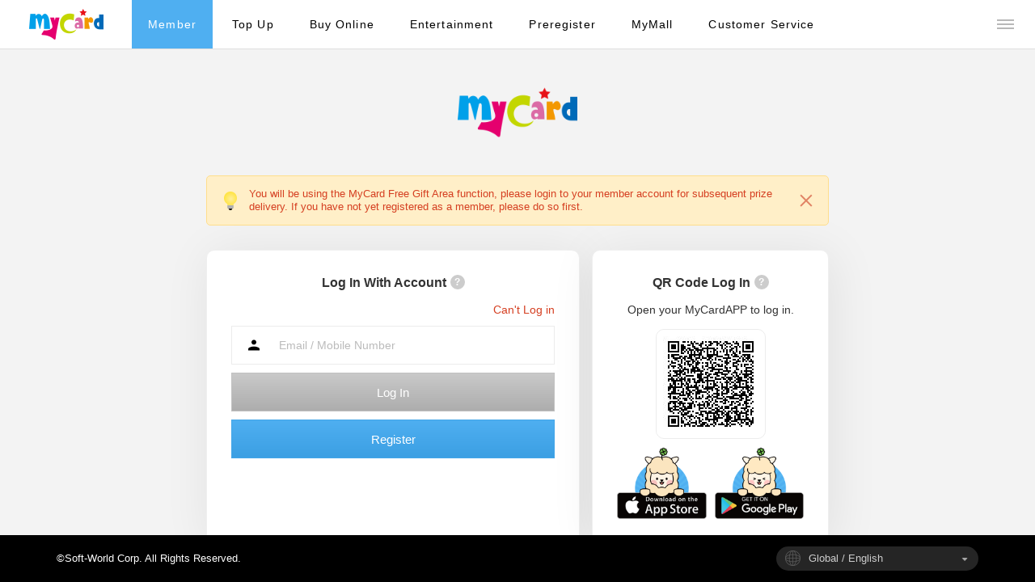

--- FILE ---
content_type: text/html; charset=utf-8
request_url: https://member.mycard520.com/en-us/Login/Index?ReturnUrl=%2fzh-tw%2fPrizeZone%2fJoin%3fActId%3dmact24b100%26Condition%3d130%26utm_source%3d152323%26utm_medium%3dweb%26utm_campaign%3d24NEWYEAR&ActId=mact24b100&Condition=130&utm_source=152323&utm_medium=web&utm_campaign=24NEWYEAR
body_size: 10594
content:

<!DOCTYPE html PUBLIC "-//W3C//DTD XHTML 1.0 Transitional//EN" "http://www.w3.org/TR/xhtml1/DTD/xhtml1-transitional.dtd">

<html xmlns="http://www.w3.org/1999/xhtml">
<head>
    <title>MyCard Website - Member</title>
    <meta http-equiv="Content-Type" content="text/html; charset=utf-8" />
    <meta name="viewport" content="width=device-width, initial-scale=1" />
    <link href="https://image.mycard520.com/globalmycard/bootstrap/css/bootstrap.min.css" rel="stylesheet" type="text/css" />
    <link href="https://image.mycard520.com/globalmycard/bootstrap/css/bootstrap-theme.min.css" rel="stylesheet" type="text/css" />
    <link href="https://image.mycard520.com/globalmycard/css/animate.css" rel="stylesheet" type="text/css" />
    <link href="https://image.mycard520.com/globalmycard/css/jquery.bxslider.css" rel="stylesheet" type="text/css" />
    <link href="https://image.mycard520.com/globalmycard/css/selectmenu.css" rel="stylesheet" type="text/css" />
    <link href="https://image.mycard520.com/globalmycard/css/style.css" rel="stylesheet" type="text/css" /><!--上正式要換回style.css-->
    <script type="text/javascript" src="https://image.mycard520.com/mycard/edition5/js/jquery-1.7.1.min.js"></script>
    <script language="JavaScript" src="https://www.mycard520.com/ns_active/web/gotop/js/gotop.js"></script>
    <script type="text/javascript" src="https://image.mycard520.com/globalmycard/js/jquery.bxslider2.js"></script>
    <script type="text/javascript" src="https://image.mycard520.com/globalmycard/js/jquery-ui.min.js"></script>
    <script type="text/javascript" src="https://image.mycard520.com/globalmycard/js/selectmenu.js"></script>
    <script type="text/javascript" src="https://image.mycard520.com/globalmycard/js/header.js"></script>
    <script type="text/javascript" src="https://image.mycard520.com/globalmycard/js/jquery.reveal_popup.js"></script>
    <script type="text/javascript" src="https://image.mycard520.com/globalmycard/js/popup_resize.js"></script>
    <script type="text/javascript" src="https://image.mycard520.com/globalmycard/js/mypopup.js"></script>
    <script type="text/javascript" src="https://image.mycard520.com/globalmycard/js/noise.js"></script>
    
    <link href="https://image.mycard520.com/globalmycard/css/style_country_search.css" rel="stylesheet" type="text/css" />

    
    <title>MyCard Website–Log In</title>

    <meta name="description" content="Log In Now! We provide a variety of safe and convenient services. Log In MyCard App now. Apply verification to protect your account to strengthen your account safety!">
    <link rel="alternate" href="https://member.mycard520.com/zh-tw/Login/Index" hreflang="zh-TW">
    <link rel="alternate" href="https://member.mycard520.com/en-us/Login/Index" hreflang="en-US">
    <link rel="alternate" href="https://member.mycard520.com/id-id/Login/Index" hreflang="id-ID">
    <link rel="alternate" href="https://member.mycard520.com/zh-hk/Login/Index" hreflang="zh-HK">
    <link rel="alternate" href="https://member.mycard520.com/ms-my/Login/Index" hreflang="ms-MY">
    <link rel="alternate" href="https://member.mycard520.com/zh-tw/Login/Index" hreflang="x-default">

    <meta name="keywords" content="MyCard, register, game points, top up, small amount, credit card, e-wallet, point card, online games, mobile games.">
    <link rel="alternate" href="https://member.mycard520.com/en-us/Login/Index" hreflang="en-US" />
    <meta name="googlebot" content="index,follow">
    <meta property="fb:pages" content="147504155711">

    <meta property="og:title" content="MyCard Website" />
    <meta property="og:type" content="website" />
    <meta property="og:url" content="https://member.mycard520.com/en-us" />
    <meta property="og:image" content="https://image.mycard520.com/globalmycard/member/login/preview_en-us.jpg" />
    <meta property=" og:description " content="Log In Now! We provide a variety of safe and convenient services. Log In MyCard App now. Apply verification to protect your account to strengthen your account safety!" />
    <meta property="og:locale" content="en_US" />
    <meta property="og:site_name" content="MyCard" />
    <link rel="canonical" href="https://member.mycard520.com/en-us/Login/Index" />

    <script type="text/javascript" src="https://image.mycard520.com/globalmycard/js/jquery.reveal_popup.js"></script>
    <script type="text/javascript" src="https://image.mycard520.com/globalmycard/js/member_login.js"></script>
    <script type="text/javascript" src="https://image.mycard520.com/globalmycard/js/popup_resize.js"></script>
    <!-- 上線要新增 -->
    <script type="text/javascript" src="https://image.mycard520.com/globalmycard/js/payment.js"></script>
    <!-- 上線要新增 -->
    <!-- 上線要移除 -->

    <style>
        #member_login_two_column .member_event {
            margin: 0 0 30px;
            float: initial;
            display: flex;
            align-items: center;
        }

            #member_login_two_column .member_event p {
                width: calc(100% - 80px);
                line-height: 130%;
            }

            #member_login_two_column .member_event a {
                color: #fff;
                background-color: #d53f21;
                padding: 5px 10px;
                border-radius: 4px;
                text-decoration: none;
                margin: 0 5px;
            }

            #member_login_two_column .member_event .member_event_icon {
                padding: 0 0 0 20px;
            }

        @media screen and (max-width: 768px) {
            #member_login_two_column .member_event .member_event_icon {
                padding: 0 0 0 15px;
            }

            #member_login_two_column .member_event p {
                padding: 10px 10px 10px 10px;
                width: calc(100% - 50px);
                font-size: 13px;
            }

            #member_login_two_column .member_event_close_btn {
                width: 10px;
                height: 10px;
                background-size: 10px 20px !important;
                right: 8px;
                top: 8px;
            }

            #member_login_two_column .logo {
                margin: 15px 0;
            }
        }
    </style>
    <!-- 上線要移除 -->

    <script src="/Scripts/jquery.unobtrusive-ajax.min.js"></script>
    <script src="/Scripts/jquery.validate.min.js"></script>
    <script src="/Scripts/jquery.validate.unobtrusive.min.js"></script>
    
    <script src="/Scripts/singleAccount.js"></script>

    <script type="text/javascript">
        //設定倒數秒數
        var t = 13, st = 20;
        var meter, smeter;

        $(document).ready(function () {
            if ($(".member_event").children().last().html().trim() == "")
                $(".member_event").hide();

            $("#qrimage").attr("src", "https://image.mycard520.com/globalmycard/images/scan_login_img" + "_en" + ".png")

            $("#btnPassword").hide();
            $(".qrcode_mask,.refresh").hide();
            $("#btnResend").attr("disabled", true);
            //20240423 登入頁4碼錯誤
            $("#SendMsg").text("");

             //20231013 國碼設定下拉
             //首次會抓ViewBag預設值
            countries =[{"name":"Taiwan","countrycode":"TW","code":"886"},{"name":"Hong Kong","countrycode":"HK","code":"852"},{"name":"Macao","countrycode":"MO","code":"853"},{"name":"China","countrycode":"CN","code":"86"},{"name":"Malaysia","countrycode":"MY","code":"60"},{"name":"Singapore","countrycode":"SG","code":"65"},{"name":"Indonesia","countrycode":"ID","code":"62"},{"name":"Thailand","countrycode":"TH","code":"66"},{"name":"Philippines","countrycode":"PH","code":"63"},{"name":"Vietnam","countrycode":"VN","code":"84"},{"name":"Korea","countrycode":"KR","code":"82"},{"name":"Japan","countrycode":"JP","code":"81"},{"name":"United States","countrycode":"US","code":"1"},{"name":"Canada","countrycode":"CA","code":"1"},{"name":"United Kingdom","countrycode":"GB","code":"44"},{"name":"Australia","countrycode":"AU","code":"61"},{"name":"Peru","countrycode":"PE","code":"51"},{"name":"Mexico","countrycode":"MX","code":"52"},{"name":"Brazil","countrycode":"BR","code":"55"},{"name":"Chile","countrycode":"CL","code":"56"},{"name":"Colombia","countrycode":"CO","code":"57"},{"name":"Uruguay","countrycode":"UY","code":"598"},{"name":"Laos","countrycode":"LA","code":"856"},{"name":"Germany","countrycode":"DE","code":"49"},{"name":"Spain","countrycode":"ES","code":"34"},{"name":"France","countrycode":"FR","code":"33"},{"name":"Sweden","countrycode":"SE","code":"46"},{"name":"Russia","countrycode":"RU","code":"7"},{"name":"New Zealand","countrycode":"NZ","code":"64"},{"name":"Cambodia","countrycode":"KH","code":"855"},{"name":"Turkey","countrycode":"TR","code":"90"},{"name":"Netherlands","countrycode":"NL","code":"31"},{"name":"United Arab Emirates","countrycode":"AE","code":"971"},{"name":"Argentina","countrycode":"AR","code":"54"},{"name":"Belgium","countrycode":"BE","code":"32"},{"name":"Italy","countrycode":"IT","code":"39"},{"name":"Portugal","countrycode":"PT","code":"351"}];

            $('.country_code_selectbar').on('touchstart mousedown', function (e) {
                // 阻止下拉選單列表的開啟
                e.preventDefault();
                // 清除搜尋框並顯示
                $('.country_code_searchbar').val('').show().focus();
                // 顯示國碼列表
                $('#countryList').show().empty();
                // 生成選項
                countries.forEach(function (country) {
                    $('#countryList').append('<li data-countrycode="' + country.countrycode + '|' + country.code + '">' + country.name + ' (+' + country.code + ')</li>');
                });
            });

            $('.country_code_searchbar').on('input', function () {
                var searchTerm = $(this).val().toLowerCase();
                $('#countryList').show().empty();
                // 搜尋對應國碼
                countries.forEach(function (country) {
                    if (country.name.toLowerCase().includes(searchTerm) || country.countrycode.toLowerCase().includes(searchTerm) || country.code.toLowerCase().includes(searchTerm)) {
                        $('#countryList').append('<li data-countrycode="' + country.countrycode + '|' + country.code + '">' + country.name + ' (+' + country.code + ')</li>');
                    }
                });
            });

            $('#countryList').on('click', 'li', function () {
                var countryCodeData = $(this).data('countrycode');
                $('.country_code_selectbar option').removeAttr('selected');
                $('.country_code_selectbar option[value="' + countryCodeData + '"]').attr("selected", "selected");;
                $('.country_code_searchbar').hide();
                $('#countryList').hide();
            });

            $('.country_code_searchbar').on('blur', function () {
                setTimeout(function () {
                    $('.country_code_searchbar').val('').hide();
                    $('#countryList').hide();
                }, 300);
            });

            //20240423 登入頁4碼錯誤
            $('.account_textbox').on('blur keyup', function () {
                $("#SendMsg").text("");
            });
            //

            $("#btnLogin,#btnResend").click(function () {
                //20240423 登入頁4碼錯誤
                var validator = $("#form").validate();
                validator.element("#Account");
                if (!validator.valid())
                    return;

                if (meter)
                    clearTimeout(meter);

                if (smeter)
                    clearTimeout(smeter);

                //20220802 按下登入後QRcode顯示失效
                $(".qrcode_mask,.refresh").show();

                var clickButton = $(this).attr("id");
                var account = $("#Account").val();

                //20231013 檢查輸入帳號/email
                var CountryCode = $("#CountryCode").val();

                var o = false;
                var appaccount = account;
                o = CountryCodeChecker($("#Account").val());
                if (o == true) {
                    account = $("#Account").val();

                    //20230307 app推播, 登入帳號另外處理
                    if ($("#CountryCode").val().split("|")[1] == "886") {
                        if (account.substring(0, 5) == "88609") {
                            appaccount = "09" + account.substring(5, parseInt(account.length));
                        }
                        else if (account.substring(0, 4) == "8869") {
                            appaccount = "09" + account.substring(4, parseInt(account.length));
                        }
                        else if (account.substring(0, 1) == "9") {
                            appaccount = "09" + account.substring(1, parseInt(account.length));
                        }
                    }
                    else {
                        //20240315 非886手機(國碼+手機)
                        appaccount = $("#CountryCode").val().split("|")[1] + account;
                    }
                }
                else {
                    CountryCode = "";
                }

                 // if (account == "") return;
                 //20240423 登入頁4碼錯誤
                 //$(".error").html("");

                var token = $('input[name="__RequestVerificationToken"]').val();

                var sendInfo = {
                    __RequestVerificationToken: token,
                    Account: account,
                    UseEvent: "polling",
                    CountryCode: CountryCode
                };

                $.ajax({
                    type: "post",
                    url: "/en-us/Login/PollingLogin",
                    data: sendInfo,
                    //contentType: "application/json; charset=utf-8",
                    success: function (data) {
                        $("#btnPassword").show();

                        if (data.loginStatus == 2) {
                            //20240423 登入頁4碼錯誤
                            //$(".error").html(data.message);
                            $("#SendMsg").text(data.message);
                            return;
                        }
                        if (data.loginStatus == 3) {
                            self.document.location.href = "/en-us/Login/Password";
                           return;
                        }
                        else if (data.loginStatus == 0) {
                            $("#login_popup > p").html(data.message);
                            t = 5;

                            //20240307 改傳重組後的app手機
                            //console.log("polling|" + appaccount + "|" + data.pollingString);
                            polling(appaccount, data.pollingString, "polling");
                            st = 20;
                            showTime();
                        }
                        else if (data.loginStatus == 4 || data.loginStatus == 5 || data.loginStatus == 8) {
                            self.document.location.href = "/en-us/Login/Password";
                            return;
                        }
                        else if (data.trustBrowser) {
                            self.document.location.href = "/en-us/Login/Password";
                            return;
                        }
                        else {
                            if (data.message == "InvalidApnsCredential")
                                data.message = "推播功能維護中，請使用QRCode掃描登入。";
                            //20240423 登入頁4碼錯誤
                            //$(".error").html(data.message);
                            $("#SendMsg").text(data.message);
                            return;
                        }

                        if (clickButton == "btnLogin")
                            $("#login_popup").reveal({ animation: "fade", revealId: "login_popup" });
                    }
                });
            });

            $("#btnScan,.qrcode_mask,.refresh").click(function () {
                if (meter)
                    clearTimeout(meter);

                var clickButton = $(this).attr("id");

                var account = "0000000000";
                //20240423 登入頁4碼錯誤
                //$(".error").html("");

                var token = $('input[name="__RequestVerificationToken"]').val();

                var sendInfo = {
                    __RequestVerificationToken: token,
                    Account: account,
                    UseEvent: "qrcode"
                };

                $.ajax({
                    type: "post",
                    url: "/en-us/Login/PollingLogin",
                    data: sendInfo,
                    //contentType: "application/json; charset=utf-8",
                    success: function (data) {
                        if (data.loginStatus == 0) {
                            $(".qrcode_mask,.refresh").hide();
                            $("#imgQR").attr("src", data.qrcodeUrl);
                            t = 13;
                            polling(account, data.pollingString, "qrcode");

                            //if (clickButton == "btnScan")
                            //    $("#scan_popup").reveal({ animation: "fade", revealId: "scan_popup" });
                        }
                        else {
                            //20240423 登入頁4碼錯誤
                            //$(".error").html(data.message);
                            $("#SendMsg").text(data.message);
                        }
                    }
                });
            });

            $('#btnRegister').click(function () {
                var href = $(this).attr('href');
                var text = $('#Account').val();
                $(this).attr('href', href + "?Input=" + text);
                console.log(href + "?Input=" + text);
            });

            $("#btnPassword").click(function () {
                self.document.location.href = "/en-us/Login/Password";
            });

            $("#btnLater").click(function () {
                $("#nextForm").submit();
            });

            $("#btnBrowser").click(function () {
                var sendInfo = {
                    Account: ""
                };

                $.ajax({
                    type: "post",
                    url: "/en-us/Login/Browser",
                    data: JSON.stringify(sendInfo),
                    contentType: "application/json; charset=utf-8",
                    success: function (data) {
                        if (data.ReturnMsgNo == 1) {
                            $("#nextForm").submit();
                        }
                    }
                });
            });

            //20220802
            $(".refresh").click();

            $(".forgot").click(function () {
                $(".login_box, .scan_box").css("display", "none");
                $(".forgot_box").css("display", "block");
            });

            $(".account_textbox").on('change blur keyup', function () {
                if (!this.value) {
                    $('.login_btn').attr('disabled', true);
                    $('.login_btn').addClass('disabled_btn');
                } else {
                    $('.login_btn').attr('disabled', false);
                    $('.login_btn').removeClass('disabled_btn');
                }
            });
            //
        });

        $(document).keypress(
          function (event) {
              if (event.which == '13') {
                  $("#btnLogin").trigger("click");
                  //20220802
                  event.preventDefault();
              }
          });

        //顯示倒數秒收
        function showTime() {
            $("#btnResend").attr("disabled", true);
            smeter = setTimeout("showTime()", 1000);
            st -= 1;
            $("#btnResend").html(st + "s");
            if (st < 1) {
                clearTimeout(smeter);
                $("#btnResend").html("Resend");
                $("#btnResend").attr("disabled", false);
            }
        }

        //顯示倒數秒收
        function polling(account, pollingString, funcType) {
            //console.log("polling-In|" + account + "|" + pollingString + "|" + funcType);
            meter = setTimeout("polling('" + account + "','" + pollingString + "','" + funcType + "')", 5000);

            t -= 1;
            if (t < 1) {
                clearTimeout(meter);
                if (funcType == "qrcode")
                    $(".qrcode_mask,.refresh").show();
            }

            var token = $('input[name="__RequestVerificationToken"]').val();

            var sendInfo = {
                __RequestVerificationToken: token,
                Account: account,
                UseEvent: funcType,
                PollingString: pollingString
            };

            $.ajax({
                type: "post",
                url: "/en-us/Login/LoginStatus",
                data: sendInfo,
                //contentType: "application/json; charset=utf-8",
                success: function (data) {
                    if (funcType == "polling" && (data.loginStatus == 4 || data.loginStatus == 5 || data.loginStatus == 6)) {
                        if (meter)
                            clearTimeout(meter);

                        $('#login_popup').trigger('reveal:close');
                        $("#polling_popup > p").html(data.message);
                        $("#polling_popup").reveal({ animation: "fade", revealId: "polling_popup" });
                        return;
                    }
                    else if (data.loginStatus == 0) {
                        if (meter)
                            clearTimeout(meter);

                        $("#Sequence").val(pollingString);

                        if ((funcType == "qrcode" || funcType == "polling") && data.trustBrowser) {
                            if (data.trustBrowser) {
                                $('#browser_popup').trigger('reveal:close');
                                $("#nextForm").submit();
                            }
                        }
                        else if (funcType == "qrcode") {
                            //$("#scan_popup").trigger('reveal:close');
                            $("#browser_popup").reveal({ animation: "fade", revealId: "browser_popup" });
                        }
                        else if (funcType == "polling") {
                            $('#login_popup').trigger('reveal:close');
                            $("#browser_popup").reveal({ animation: "fade", revealId: "browser_popup" });
                        }
                    }
                }
            });
        }

        //20231013 判斷顯示國碼下拉
        function CountryCodeChecker(inputValue, RexValue) {
            var o = false;
            var rules = new RegExp('^[0-9]*$');

            if (rules.test(inputValue)) {
                o = true;
            }
            return o;
        };
    </script>

    <script>
        function LangSelectChange(selectVal) {
            var tempForm = '<form id="langForm" name="langForm" action="/en-us/Base/SelectChange" method="post"> <input name="__RequestVerificationToken" type="hidden" value="dgijMyR7emNpYs3BBm7NAjFEdvS23cTEV-miaFjpuvsoS3yaF3bLXSjhxZNVLRM-F8lgWyYru-IjyuVjMr3WZzgsIFQ1" /> <input name="GlobalLocal" type="hidden" value="' + selectVal + '"/><input name="ReturnUrl" type="hidden" value="https://member.mycard520.com/en-us/Login/Index?ReturnUrl=%2fzh-tw%2fPrizeZone%2fJoin%3fActId%3dmact24b100%26Condition%3d130%26utm_source%3d152323%26utm_medium%3dweb%26utm_campaign%3d24NEWYEAR&amp;ActId=mact24b100&amp;Condition=130&amp;utm_source=152323&amp;utm_medium=web&amp;utm_campaign=24NEWYEAR"/></form>';
            $("body").append(tempForm);
            $("#langForm").submit();
        }
    </script>
    <!-- Google Tag Manager -->
    <script>
        (function (w, d, s, l, i) {
            w[l] = w[l] || []; w[l].push({
                'gtm.start':
                    new Date().getTime(), event: 'gtm.js'
            }); var f = d.getElementsByTagName(s)[0],
                j = d.createElement(s), dl = l != 'dataLayer' ? '&l=' + l : ''; j.async = true; j.src =
                    'https://www.googletagmanager.com/gtm.js?id=' + i + dl; f.parentNode.insertBefore(j, f);
        })(window, document, 'script', 'dataLayer', 'GTM-PP73RKB');
    </script>
    <!-- End Google Tag Manager -->

    <script>

    //複製卡密
    function copyTxt(txt){
	    var $temp = $("<input class='copy_append'>");
	    $("body").append($temp);
	    $temp.val(txt).select();
	    document.execCommand('copy');
    }

    $(window).on('load', function(){
	    $('.member_num .share').click(function(){
		    $('#share').reveal({animation: "fade", revealId: "share"});
	    });

	    //複製卡密
	    $('.copy_btn').click(function(){
		    var txt = $(this).prev().val();
		    copyTxt(txt);
		    alert('Invite code copied.');
	    });

    });

    </script>

</head>
<body>
    <!-- Google Tag Manager (noscript) -->
    <noscript>
        <iframe src="https://www.googletagmanager.com/ns.html?id=GTM-PP73RKB" height="0" width="0" style="display:none;visibility:hidden"></iframe>
    </noscript>
    <!-- End Google Tag Manager (noscript) -->
    <!--header開始-->
    <header>
        <h1>
                            <a href="https://www.mycard520.com/"> <img src="https://image.mycard520.com/globalmycard/images/mycard_logo.png?202601250206" alt="Global MyCard" /></a>
        </h1>
        <nav class="header">
            <ul>
                                    <li class="now"><a href="https://member.mycard520.com?utm_source=nav-en1&amp;utm_medium=web&amp;utm_campaign=nav" title="Member">Member</a></li>
                                    <li class=""><a href="https://www.mycard520.com/en-us/Redeem?utm_source=nav-en2&amp;utm_medium=web&amp;utm_campaign=nav" title="Top Up">Top Up</a></li>
                                    <li class=""><a href="https://www.mycard520.com/en-us/MicroPayment?utm_source=nav-en3&amp;utm_medium=web&amp;utm_campaign=nav" title="Buy Online">Buy Online</a></li>
                                    <li class=""><a href="https://app.mycard520.com.tw?utm_source=nav-en4&amp;utm_medium=web&amp;utm_campaign=nav" title="Entertainment" target="_blank">Entertainment</a></li>
                                    <li class=""><a href="https://app.mycard520.com.tw/mmevent/?utm_source=nav-en5&amp;utm_medium=web&amp;utm_campaign=nav&amp;utm_content=modeB" title="Preregister" target="_blank">Preregister</a></li>
                                    <li class=""><a href="https://shop.mycard520.com?utm_source=nav-en6&amp;utm_medium=web&amp;utm_campaign=nav" title="MyMall" target="_blank">MyMall</a></li>
                                    <li class=""><a href="https://service.mycard520.com/en-us/?utm_source=nav-en7&amp;utm_medium=web&amp;utm_campaign=nav" title="Customer Service" target="_blank">Customer Service</a></li>
            </ul>
        </nav>

            <div class="menu_icon">
                <a href="#"><img src="https://image.mycard520.com/globalmycard/images/menu_icon.png" /></a>
            </div>
    </header>
    <!--header結束-->
    <!--漢堡選單開始-->
    <div id="hamburger">
        <div class="container">
            <!--手機選單開始-->
            <nav id="m_header">
                <ul>
                                        <li class="now"><a href="https://member.mycard520.com?utm_source=nav-en1&amp;utm_medium=web&amp;utm_campaign=nav" title="Member">Member</a></li>
                                        <li class=""><a href="https://www.mycard520.com/en-us/Redeem?utm_source=nav-en2&amp;utm_medium=web&amp;utm_campaign=nav" title="Top Up">Top Up</a></li>
                                        <li class=""><a href="https://www.mycard520.com/en-us/MicroPayment?utm_source=nav-en3&amp;utm_medium=web&amp;utm_campaign=nav" title="Buy Online">Buy Online</a></li>
                                        <li class=""><a href="https://app.mycard520.com.tw?utm_source=nav-en4&amp;utm_medium=web&amp;utm_campaign=nav" title="Entertainment" target="_blank">Entertainment</a></li>
                                        <li class=""><a href="https://app.mycard520.com.tw/mmevent/?utm_source=nav-en5&amp;utm_medium=web&amp;utm_campaign=nav&amp;utm_content=modeB" title="Preregister" target="_blank">Preregister</a></li>
                                        <li class=""><a href="https://shop.mycard520.com?utm_source=nav-en6&amp;utm_medium=web&amp;utm_campaign=nav" title="MyMall" target="_blank">MyMall</a></li>
                                        <li class=""><a href="https://service.mycard520.com/en-us/?utm_source=nav-en7&amp;utm_medium=web&amp;utm_campaign=nav" title="Customer Service" target="_blank">Customer Service</a></li>
                </ul>
            </nav>
            <!--手機選單結束-->
                <div class="row">
                        <div class="row fix col-lg-6 col-sm-12 col-xs-12">
                            <div class="col-lg-6 col-md-6 col-sm-6 col-xs-12">
                                <ul>
                                    <img src="https://image.mycard520.com/globalmycard/images/hamburger_quick_link_icon.png" width="50" height="50" />
                                    <div class="accordion_hamburger">
                                        <h2><span class="text_box">Member</span></h2>
                                        <ul>
                                                <li><a href="https://member.mycard520.com/en-us/Register?utm_source=ham&amp;utm_medium=web&amp;utm_campaign=ham" title="Register">Register</a></li>
                                                <li><a href="https://app.mycard520.com.tw/gmevent?utm_source=ham&amp;utm_medium=web&amp;utm_campaign=ham" title="Special Event">Special Event</a></li>
                                                <li><a href="https://app.mycard520.com.tw/mycardapp?utm_source=ham_en&amp;utm_medium=web&amp;utm_campaign=ham" title="MyCard APP">MyCard APP</a></li>
                                                <li><a href="http://app.mycard520.com.tw/?utm_source=ham&amp;utm_medium=web&amp;utm_campaign=ham" title="Entertainment">Entertainment</a></li>
                                                <li><a href="https://www.facebook.com/MyCard520" title="MyCard Facebook">MyCard Facebook</a></li>
                                                <li><a href="https://image.mycard520.com/edm/edm.html" title="MyCard EDM">MyCard EDM</a></li>
                                        </ul>
                                    </div>
                                </ul>
                            </div>

                                <div class="col-lg-6 col-md-6 col-sm-6 col-xs-12">
                                    <ul>
                                        <img src="https://image.mycard520.com/globalmycard/images/hamburger_teaching_quide_icon.png" width="50" height="50" />
                                        <div class="accordion_hamburger">
                                            <h2><span class="text_box">Top Up Guide</span></h2>
                                            <ul>
                                                    <li><a href="https://info.mycard520.com/?utm_source=ham&amp;utm_medium=web&amp;utm_campaign=ham" title="Top Up MyCard">Top Up MyCard</a></li>
                                                    <li><a href="http://app.mycard520.com.tw/category/guide/?utm_source=ham&amp;utm_medium=web&amp;utm_campaign=ham" title="Mobile Games">Mobile Games</a></li>
                                                    <li><a href="https://app.mycard520.com.tw/?p=39341&amp;utm_source=ham&amp;utm_medium=web&amp;utm_campaign=ham" title="LINE  STORE">LINE  STORE</a></li>
                                                    <li><a href="https://app.mycard520.com.tw/?p=190481&amp;utm_source=ham&amp;utm_medium=web&amp;utm_campaign=ham" title="MapleStory M">MapleStory M</a></li>
                                                    <li><a href="https://app.mycard520.com.tw/?p=34581&amp;utm_source=ham&amp;utm_medium=web&amp;utm_campaign=ham" title="EA Origin">EA Origin</a></li>
                                                    <li><a href="https://app.mycard520.com.tw/?p=193051&amp;utm_source=ham&amp;utm_medium=web&amp;utm_campaign=ham" title="Sword of Convallaria">Sword of Convallaria</a></li>
                                                    <li><a href="https://info.mycard520.com/en/lineage-w-top-up-procedure/?utm_source=ham&amp;utm_medium=web&amp;utm_campaign=ham" title="Lineage W">Lineage W</a></li>
                                            </ul>
                                        </div>
                                    </ul>
                                </div>
                        </div>
                        <div class="row fix col-lg-6 col-sm-12 col-xs-12">
                            <div class="col-lg-6 col-md-6 col-sm-6 col-xs-12">
                                <ul>
                                    <img src="https://image.mycard520.com/globalmycard/images/hamburger_guest_service_icon.png" width="50" height="50" />
                                    <div class="accordion_hamburger">
                                        <h2><span class="text_box">Customer Service</span></h2>
                                        <ul>
                                                <li><a href="https://member.mycard520.com/en-us/OnlineCustomer" title="Online Customer Service">Online Customer Service</a></li>
                                                <li><a href="https://line.me/R/ti/p/%40dnd5764g" title="LINE">LINE</a></li>
                                                <li><a href="https://service.mycard520.com/en-us/contact-en/?utm_source=ham&amp;utm_medium=web&amp;utm_campaign=ham" title="WeChat">WeChat</a></li>
                                                <li><a href="https://service.mycard520.com/en-us/category/other-en/form-en/?utm_source=ham&amp;utm_medium=web&amp;utm_campaign=ham" title="Download Forms">Download Forms</a></li>
                                        </ul>
                                    </div>
                                </ul>
                            </div>

                                <div class="col-lg-6 col-md-6 col-sm-6 col-xs-12">
                                    <ul>
                                        <img src="https://image.mycard520.com/globalmycard/images/hamburger_inquire.png" width="50" height="50" />
                                        <div class="accordion_hamburger">
                                            <h2><span class="text_box">Inquire</span></h2>
                                            <ul>
                                                    <li><a href="https://www.mycard520.com/MyCardBillingQuery/en-us/?utm_source=ham&amp;utm_medium=web&amp;utm_campaign=ham" title="Transaction Help">Transaction Help</a></li>
                                                    <li><a href="https://member.mycard520.com/en-us/PrizeZone" title="Membership rewards center">Membership rewards center</a></li>
                                                    <li><a href="https://member.mycard520.com/en-us/Guarantee?utm_source=ham&amp;utm_medium=web" title="Performance Guarantee">Performance Guarantee</a></li>
                                            </ul>
                                        </div>
                                    </ul>
                                </div>
                        </div>
                </div>
        </div>
        <!--container-->
    </div>
    <!--漢堡選單結束-->
    <!--跳窗開始-->
    <div id="logout_popup" class="reveal-modal">
        <h2>System Message</h2>
        <p>For security reasons, your account will be automatically logged out in 30 seconds.</p>
        <button class="btn_dgrey" id="btnLogout">Close</button>
        <button class="btn_blue" id="btnReset">Reset</button>
    </div>
    <!--跳窗結束-->
    
<!--推播登入失敗跳窗開始-->
<div id="polling_popup" class="reveal-modal normal_popup">
    <h2>System Message</h2>
    <p></p>
    <button class="close-reveal-modal btn_blue">OK</button>
</div>
<!--推播登入失敗跳窗結束-->
<!--新增為信任瀏覽器跳窗開始-->
<div id="browser_popup" class="reveal-modal normal_popup">
    <h2>Add to trusted browser?</h2>
    <p>You should never “ Trust this browser” when using a public device or browser, we recommend that only device you use regularly for your practice should always be trusted.</p>
    <button class="close-reveal-modal btn_dgrey" id="btnLater">Later</button>
    <button class="btn_blue" id="btnBrowser">OK</button>
</div>
<!--新增為信任瀏覽器跳窗結束-->
<!--推播登入跳窗開始-->
<div id="login_popup" class="reveal-modal normal_popup">
    <h2>Push authentication</h2>
    <p></p>
    <button class="btn_dgrey" id="btnPassword">Log in by password</button>
    <button class="btn_blue" id="btnResend">Resend</button>
</div>
<!--推播登入跳窗結束-->
<!--QRCODE掃描跳窗開始-->


<!--登入教學跳窗-->
<div id="login_teaching" class="reveal-modal normal_popup">
    <button type="button" class="btn_close close-reveal-modal"></button>
    <h2>System Message</h2>
    <p>Need help?</p>
    <button class="btn_blue scan_teaching">QRCode login tutorial</button>
    <button class="btn_blue push_teaching">Push login tutorial</button>
</div>
<!--登入教學開始-->
<div class="login_teaching" style="display: none;">
    <img src="https://image.mycard520.com/globalmycard/images/teaching_scan_login01_en-us.png" alt="掃描登入" />
</div>
<div class="teaching_overlay" style="display: none;"></div>
<div class="push_login_teaching" style="display: none;">
    <img src="https://image.mycard520.com/globalmycard/images/teaching_push_login01_en-us.png" alt="推播登入" />
</div>
<div class="push_login_teaching_overlay" style="display: none;"></div>
<!--登入教學結束-->

<div id="member_login_two_column">
    <div class="container">
        <div class="logo">
                    <img src="https://image.mycard520.com/globalmycard/images/mycard_logo.png?202601250206">
        </div>
        <!-- 訊息 -->
        <div class="member_event">
            <button type="button" class="member_event_close_btn"></button>
            <div class="member_event_icon"><img src="https://image.mycard520.com/globalmycard/images/member_remind_icon.png"></div>
            <p>
You will be using the MyCard Free Gift Area function, please login to your member account for subsequent prize delivery. If you have not yet registered as a member, please do so first.
</p>
        </div>

        <div class="login_box">
            
            <form id="form" class="login_form" name="form">
                <input name="__RequestVerificationToken" type="hidden" value="rA0u4h7IQQI5nUjFuHTfQTuDlWZ_mbMRaiKoTwQ-TM7JWDBxwJn2QcuD9VQxkAqwzZJo5BLITa6cHsXmEPENgeNa1sc1" />
                <h2>Log In With Account<span class="login_teaching_btn" title="Push login tutorial">?</span></h2>
                <a href="javascript:void(0);" class="forgot">Can&#39;t Log in</a>
                
                <div class="account_container">
                    <select class="selectbar country_code_selectbar" id="CountryCode" name="CountryCode"><option value="TW|886">Taiwan(+886)</option>
<option value="HK|852">Hong Kong(+852)</option>
<option value="MO|853">Macao(+853)</option>
<option value="CN|86">China(+86)</option>
<option value="MY|60">Malaysia(+60)</option>
<option value="SG|65">Singapore(+65)</option>
<option value="ID|62">Indonesia(+62)</option>
<option value="TH|66">Thailand(+66)</option>
<option value="PH|63">Philippines(+63)</option>
<option value="VN|84">Vietnam(+84)</option>
<option value="KR|82">Korea(+82)</option>
<option value="JP|81">Japan(+81)</option>
<option selected="selected" value="US|1">United States(+1)</option>
<option value="CA|1">Canada(+1)</option>
<option value="GB|44">United Kingdom(+44)</option>
<option value="AU|61">Australia(+61)</option>
<option value="PE|51">Peru(+51)</option>
<option value="MX|52">Mexico(+52)</option>
<option value="BR|55">Brazil(+55)</option>
<option value="CL|56">Chile(+56)</option>
<option value="CO|57">Colombia(+57)</option>
<option value="UY|598">Uruguay(+598)</option>
<option value="LA|856">Laos(+856)</option>
<option value="DE|49">Germany(+49)</option>
<option value="ES|34">Spain(+34)</option>
<option value="FR|33">France(+33)</option>
<option value="SE|46">Sweden(+46)</option>
<option value="RU|7">Russia(+7)</option>
<option value="NZ|64">New Zealand(+64)</option>
<option value="KH|855">Cambodia(+855)</option>
<option value="TR|90">Turkey(+90)</option>
<option value="NL|31">Netherlands(+31)</option>
<option value="AE|971">United Arab Emirates(+971)</option>
<option value="AR|54">Argentina(+54)</option>
<option value="BE|32">Belgium(+32)</option>
<option value="IT|39">Italy(+39)</option>
<option value="PT|351">Portugal(+351)</option>
</select>
                    <input class="textbox account_textbox" data-val="true" data-val-length="Format Error. Please try again." data-val-length-max="200" data-val-regex="Format Error. Please try again." data-val-regex-pattern="((\w+([-+.&#39;]\w+)*@\w+([-.]\w+)*\.\w+([-.]\w+)*)|(^[0-9]{5,25}$))" data-val-required="This field is required" id="Account" maxlength="50" name="Account" placeholder="Email / Mobile Number" type="text" value="" />
                    <input type="search" class="country_code_searchbar" placeholder="Search..." maxlength="50" />
                    <ul id="countryList"> </ul>
                </div>
                <p class="error"><span class="field-validation-valid" data-valmsg-for="Account" data-valmsg-replace="true"></span></p>
                <p class="error" id="SendMsg"></p>
                <button type="button" class="btn login_btn disabled_btn" id="btnLogin" disabled>Log In</button><!--若玩家有輸入資料時將CLASS: disabled_btn及屬性：disabled拿掉，若沒有輸入或是將輸入的字全數刪除，要再加回來-->
                <a href="/en-us/Register" class="btn">Register</a>

            </form>
            <div class="scan_box">
                <div class="web">
                    <h2>QR Code Log In<span class="login_teaching_btn" title="QRCode login tutorial">?</span></h2>
                    <p>Open your MyCardAPP to log in.</p>
                    <div class="qrcode">
                        <span class="qrcode_mask">QR CODE timeout. Click to refresh .</span><img id="imgQR" />
                    </div>
                    <input type="button" class="refresh" value="Generate new QR CODE" />
                </div>
                <div class="app_download">
                                <a href="https://app.mycard520.com.tw/?p=135614&amp;utm_source=weblogini01_enus&amp;utm_medium=web&amp;utm_campaign=appdown" target="_blank"><img src="https://image.mycard520.com/globalmycard/member/appdownimg/202209appstore001.png?v=BH1101BK4" /></a>

                                <a href="https://app.mycard520.com.tw/?p=135609&amp;utm_source=weblogina01_enus&amp;utm_medium=web&amp;utm_campaign=appdown" target="_blank"><img src="https://image.mycard520.com/globalmycard/member/appdownimg/202209googleplay001.png?v=QC1101WDZ" /></a>
                </div>
            </div>
        </div>
        <div class="forgot_box">
            <a href="/en-us/Forgot/Account" class="btn">Forgot Account</a>
            <a href="/en-us/Forgot/Password" class="btn">Forgot Password</a> 
            <a href="/en-us/Forgot/PaymentPassword" class="btn">Forgot Payment Password</a>
            <a href="https://service.mycard520.com/contact-en/" class="btn">Can&#39;t Log in</a>
            <a href="/en-us" class="btn">Back</a>
        </div>
    </div>
</div>

<form action="/en-us/Verify/LoginInfo" id="nextForm" method="post" name="nextForm"><input name="__RequestVerificationToken" type="hidden" value="2KfyfLPHpPfbwUQLrcZcmVoJBSDlJgGjWDfJnzFBlMCpGvmLpIOZ3mpAz7jg6adUGPt54Jwngwnj_MC_YeNk8jJRx_Q1" />    <input id="Sequence" name="Sequence" type="hidden" />
</form>
    <!--copyright開始-->
    <div id="copyright">
        <div class="container">
            <div class="select_box"><select class="select_language" id="GlobalLocal" name="GlobalLocal" onchange="LangSelectChange(this.value);" style="width: 200px;"><option value="zh-tw">台灣 / 繁體中文</option>
<option selected="selected" value="en-us">Global / English</option>
<option value="id-id">Indonesia / Bahasa Indonesia</option>
<option value="zh-hk">香港 / 繁體中文</option>
<option value="ms-my">Malaysia / English</option>
<option value="zh-cn">中国大陆 / 简体中文</option>
<option value="th-th">Thai / ประเทศไทย</option>
<option value="ja-jp">Japan / 日本語</option>
</select></div>
            <!--select_box-->
            <p class="copyright">©Soft-World Corp. All Rights Reserved.</p>
        </div>
        <!--container-->
    </div>
    <!--copyright結束-->
    <div id="gotop"><img src="https://image.mycard520.com/globalmycard/images/gotop_icon.png" alt="gotop" /></div>
</body>
</html>


--- FILE ---
content_type: text/css
request_url: https://image.mycard520.com/globalmycard/css/style.css
body_size: 69626
content:
@charset "utf-8";

/* CSS Document 原始 */

@import 'https://fonts.googleapis.com/css?family=Roboto:100,100i,300,300i,400,400i,500,500i,700,700i,900,900i';
@import url('https://fonts.googleapis.com/css2?family=Noto+Sans+TC:wght@100;300;400;500;700;900&display=swap');
.animated {
    -webkit-animation-duration: 1s;
    animation-duration: 1s;
    -webkit-animation-fill-mode: none!important;
    animation-fill-mode: none!important
}

input,
textarea {
    font-size: initial;
}

/* 新年視覺 */
@media screen and (max-width: 992px) {
    body.bgstyle {
        background: url('https://image.mycard520.com/globalmycard/images/global_bg_m.jpg');
        background-repeat: repeat-y;
        background-size: 100% auto;
    }
}

@media screen and (min-width: 993px) and (max-width: 1920px) {
    body.bgstyle {
        background: url('https://image.mycard520.com/globalmycard/images/global_bg.jpg');
        background-repeat: repeat-y;
        background-size: 100% auto;
    }
}

@media screen and (min-width: 1921px) {
    body.bgstyle {
        background: url('https://image.mycard520.com/globalmycard/images/global_bg_2.jpg');
        background-repeat: repeat-y;
        background-size: 100% auto;
    }
}

/* 隱藏語系 */

.select_box *[data-val="en-ph"], .select_billing_box *[data-val="en-ph"]{
    display: none !important;
}

.select_box *[data-val="en-sg"], .select_billing_box *[data-val="en-sg"]{
    display: none !important;
}

/* 共用跳窗開始 */

.popup-container .popup {
    position: fixed;
    left: 50vw;
    top: 50vh;
    transform: translate(-50%, -50%);
    width: 600px;
    max-width: 85%;
    background: #fff;
    border: 1px solid #ddd;
    z-index: 1002;
    border-radius: 5px;
    box-shadow: 0 0 10px rgb(0 0 0 / 40%);
    font-family: 'Roboto', 'Helvetica Neue', Helvetica, Arial, sans-serif;
    font-size: 15px;
    text-align: center;
}

.popup-container .popup h2 {
    margin: 0 0 30px 0;
    padding: 13px 0 13px 8%;
    font-size: 22px;
    color: #939393;
    text-align: left;
    background: #f3f3f3;
    border-bottom: 1px solid #eaeaea;
    font-weight: 300;
}

.popup-container .popup .msg {
    padding: 0 8%;
}

.popup-container .popup .msg p {
    margin: 0;
    font-size: 14px;
    line-height: 180%;
}

.popup-container .popup .cancel {
    margin: 30px 15px 30px 0;
    padding: 14px 40px;
    font-size: 15px;
    font-weight: 300;
    color: #FFF;
    border: 1px solid #9e9e9e;
    background-color: #a7a7a7;
    background: -moz-linear-gradient(270deg, #a7a7a7 0%, #979797 100%);
    background: -webkit-linear-gradient(270deg, #a7a7a7 0%, #979797 100%);
    background: -o-linear-gradient(270deg, #a7a7a7 0%, #979797 100%);
    display: inline-block;
    cursor: pointer;
}

.popup-container .popup .btn {
    margin: 30px 0;
    padding: 14px 40px;
    font-size: 15px;
    font-weight: 300;
    color: #FFF;
    border: 1px solid #43a6e9;
    background-color: #4faff1;
    background: -moz-linear-gradient(270deg, #4faff1 0%, #3b9fe3 100%);
    background: -webkit-linear-gradient(270deg, #4faff1 0%, #3b9fe3 100%);
    background: -o-linear-gradient(270deg, #4faff1 0%, #3b9fe3 100%);
    display: inline-block;
    cursor: pointer;
}

.popup-container .overlay {
    position: fixed;
    top: 0;
    left: 0;
    width: 100vw;
    height: 100vh;
    background-color: rgba(0, 0, 0, 0.8);
    z-index: 1001;
}

/*小鍵盤開始*/

button.keypad-trigger {
    position: absolute;
    right: 15px;
    background: url(https://image.mycard520.com/globalmycard/images/num_keyboard_icon.png);
    background-size: 36px 48px;
    background-position: center center;
    position: absolute;
    width: 36px;
    height: 48px;
    border: none;
    padding: 0;
    font-size: 0;
}

.keypad-popup {
    width: 100% !important;
    max-width: 636px;
    background: rgb(243, 243, 243);
    margin: 5px 0 0 0;
    padding: 5px 0;
    box-sizing: border-box;
}

.keypad-popup .keypad-row {
    margin: 0 -3px;
    display: flex;
    flex-wrap: nowrap;
}

.keypad-popup button.keypad-key {
    line-height: 150%;
    text-align: center;
    border-radius: 8px;
    margin: 3px;
    padding: 5px;
    background: #fff;
    border: none;
    box-sizing: border-box;
    width: calc(calc(100% - 104px)/3);
    max-width: 180px;
}

.keypad-popup button.keypad-special {
    line-height: 150%;
    text-align: center;
    border-radius: 8px;
    padding: 0;
    background: #fff;
    width: 80px;
    border: none;
    margin: 3px;
    box-sizing: border-box;
}

.fullkeypad button.keypad-key {
    width: calc(calc(100% - 104px)/10);
    max-width: 50px;
}

.short_textbox_keyboard button.keypad-trigger {
    right: calc(24% + 30px);
}

.payment_membercost_keypad {
    max-width: 500px;
    background: #fff;
}

.payment_membercost_keypad button.keypad-key {
    border: 1px solid #ddd;
}

.payment_membercost_keypad button.keypad-special {
    border: 1px solid #ddd;
}

@media screen and (max-width: 687px) {
    .keypad-popup {
        padding: 5px 25px;
    }
}


/*小鍵盤結束*/


/*活動建置中*/

#building {
    position: relative;
    min-height: 100vh;
    background-color: #fff;
    font-family: Roboto;
}

#building h3 {
    margin: 10px 0;
    font-family: "微軟正黑體";
    font-size: 18px;
    color: #999;
}

#building p {
    margin: 0;
    color: #999;
    font-size: 15px;
}

#building .building_img {
    width: 100%;
    max-width: 300px;
    position: absolute;
    top: 50%;
    left: 50%;
    transform: translate(-50%, -50%);
    padding: 0 40px;
}

#building .building_img img {
    width: 100%;
    max-width: 100%;
    opacity: 0.4;
}

#building .building_img a {
    display: block;
    text-align: center;
    color: #aaa;
    font-size: 18px;
}


/* 訂閱開始 */

#subscribe {
    background-color: #f3f3f3;
    display: flex;
    flex-direction: column;
}

#subscribe .visual {
    display: flex;
    align-items: center;
    margin: 0;
    background-color: #c5c5c5;
    background-image: url(https://image.mycard520.com/globalmycard/images/auto_topup_visual.jpg);
    background-position: center top;
    background-repeat: no-repeat;
    background-size: cover;
    min-height: 222px;
}

#subscribe .visual .text_box {
    margin: 0 auto;
    padding: 0 0 0 395px;
    text-align: left;
    max-height: 222px;
    max-width: 1140px;
}

#subscribe .visual h2 {
    margin: 0;
    padding: 0;
    font-family: 'Roboto', 'Helvetica Neue', Helvetica, Arial, sans-serif;
    font-size: 36px;
    color: #FFF;
    text-shadow: 0.5px 0.5px 1px rgba(0, 0, 0, 0.1);
    font-weight: 300;
    letter-spacing: 0.08em;
}

#subscribe .visual p {
    margin: 0;
    padding: 0;
    font-family: 'Helvetica Neue', Helvetica, Arial, sans-serif;
    font-size: 18px;
    color: #FFF;
    text-shadow: 0.5px 0.5px 1px rgba(0, 0, 0, 0.1);
    letter-spacing: 0.06em;
}

#subscribe .visual .content {
    margin: 0 auto;
    padding: 0 0 80px 0;
    width: 100%;
    max-width: 970px;
}

#subscribe .content {
    margin: 0 auto;
    padding: 0 30px;
    width: 100%;
    max-width: 1140px;
    box-sizing: border-box;
}

#subscribe .content .member_event {
    float: initial;
    display: flex;
}

#subscribe .content .member_event p {
    width: calc(100% - 80px);
}

#subscribe .content .member_event a {
    color: #fff;
    background-color: #d53f21;
    padding: 5px 10px;
    border-radius: 4px;
    text-decoration: none;
    margin: 0 5px;
}

#subscribe .content .tabs {
    margin: 30px 0 15px;
    position: relative;
    border: none;
    clear: both;
}

#subscribe .content .tabs h2 {
    margin: 0;
    line-height: 40px;
    font-weight: normal;
    font-size: 18px;
    display: flex;
    flex-direction: row;
    align-items: baseline;
}

#subscribe .content .tabs h2 img {
    width: 18px;
    height: 18px;
    display: block;
    margin: 0 5px 0 0;
    vertical-align: top;
}

#subscribe .content .tabs ul {
    margin: 0;
    padding: 0;
    position: absolute;
    top: 0;
    right: 0;
}

#subscribe .content .tabs ul li {
    float: left;
    list-style: none;
    font-size: 13px;
    margin: 0 10px 0 0;
    padding: 0 20px;
    min-width: 80px;
    text-align: center;
    height: 40px;
    line-height: 40px;
    border-radius: 4px;
    color: #333;
    background-color: #e7e7e7;
    cursor: pointer;
}

#subscribe .content .tabs ul li:last-child {
    margin: 0;
}

#subscribe .content .tabs ul li:hover {
    background-color: #4faff1;
    color: #eee;
}

#subscribe .content .tabs ul li.now {
    background-color: #4faff1;
    color: #eee;
}

#subscribe .content dl {
    margin: 0;
    display: flex;
    flex-direction: row;
    flex-wrap: wrap;
}

#subscribe .content dt {
    padding: 14px 30px;
    border-left: none;
    border-right: none;
    box-sizing: border-box;
    font-weight: bold;
    background-color: #e7e7e7;
    color: #333;
    text-align: center;
}

#subscribe .content dt:nth-child(1) {
    width: 33.3%;
    border-top-left-radius: 4px;
    border-bottom-left-radius: 4px;
}

#subscribe .content dt:nth-child(2) {
    width: 33.3%;
}

#subscribe .content dt:nth-child(3) {
    width: 33.3%;
    border-top-right-radius: 4px;
    border-bottom-right-radius: 4px;
}

#subscribe .content dd {
    margin: 0;
    padding: 14px 30px;
    box-sizing: border-box;
    border-bottom: 1px solid #ddd;
    display: flex;
    flex-wrap: wrap;
    align-items: center;
    justify-content: center;
    word-wrap: break-word;
    word-break: break-word;
    text-align: center;
}

#subscribe .content dd:nth-child(1n) {
    width: 33.3%;
}

#subscribe .content dd:nth-child(2n) {
    width: 33.3%;
}

#subscribe .content dd:nth-child(3n) {
    width: 33.3%;
}

#subscribe .pagination {
    margin: 40px auto;
    text-align: center;
}

#subscribe .pagination ul {
    margin: 0;
    padding: 0;
    font-size: 0;
}

#subscribe .pagination ul li {
    margin: 0 5px;
    list-style: none;
    display: inline-block;
    font-size: 14px;
    padding: 0;
    line-height: 100%;
    text-align: center;
    box-sizing: border-box;
}

#subscribe .pagination ul li a {
    display: flex;
    align-items: center;
    justify-content: center;
    color: #333;
    width: 36px;
    height: 36px;
    border: 1px solid #e7e7e7;
    border-radius: 4px;
    background-color: #e7e7e7;
}

#subscribe .pagination ul li a:hover {
    background-color: #4faff1;
    border-color: #4faff1;
    color: #eee;
}

#subscribe .pagination ul li.now a {
    background-color: #4faff1;
    border-color: #4faff1;
    color: #eee;
}

#subscribe .pagination ul li a.previous {
    width: inherit !important;
    padding: 0 15px;
}

#subscribe .pagination ul li a.next {
    width: inherit !important;
    padding: 0 15px;
}

@media screen and (max-width: 1140px) {
    #subscribe .visual {
        padding: 0px 5% 0px 0;
        background-image: url(https://image.mycard520.com/globalmycard/images/auto_topup_visual_m.jpg);
        background-position: left top;
        background-size: auto 100%;
        max-height: 222px;
        min-height: 100px;
    }
    #subscribe .visual .text_box {
        padding: 6.5% 0 6.5% 40%;
        max-width: 100%;
    }
    #subscribe .visual h2 {
        font-size: 26px;
    }
    #subscribe .visual p {
        font-size: 14px;
    }
}

@media screen and (max-width: 768px) {
    #subscribe .visual {
        background-position: 20% top;
        transition: 0.5s;
    }
    #subscribe .visual .text_box {
        padding: 6.5% 0 6.5% 45%;
    }
    #subscribe .member_event .member_event_icon {
        display: none;
    }
    #subscribe .content .member_event p {
        padding: 10px 15px;
        width: 100%;
        line-height: 130%;
    }
    #subscribe .member_event {
        margin: 20px 0 0 0;
    }
    #subscribe .content {
        padding: 0 15px;
    }
    #subscribe .content .tabs {
        margin: 20px 0;
    }
    #subscribe .content .tabs h2 {
        font-size: 16px;
        line-height: 32px;
    }
    #subscribe .content .tabs ul li {
        height: 32px;
        line-height: 32px;
    }
    #subscribe .content .tabs h2 img {
        width: 16px;
        height: 16px;
        vertical-align: middle;
    }
    #subscribe .content dt {
        padding: 10px 15px;
        font-size: 12px;
        text-align: left;
    }
    #subscribe .content dt:nth-child(3) {
        text-align: right;
    }
    #subscribe .content dd {
        padding: 10px 15px;
        font-size: 12px;
        text-align: left;
        justify-content: left;
    }
    #subscribe .content dd:nth-child(3n) {
        justify-content: right !important;
    }
}

@media screen and (max-width: 500px) {
    #subscribe .visual h2 {
        font-size: 20px;
        margin: 0 0 5px 0;
    }
    #subscribe .visual p {
        font-size: 13px;
        line-height: 130%;
    }
}


/* 訂閱結束 */


/*快速扣點開始*/

#subscribe_set p {
    margin: 0 0 15px 0;
}

#subscribe_set .content {
    padding: 0 8%;
    box-sizing: border-box;
}

#subscribe_set .content .limit {
    float: left;
    padding: 0 15px;
    height: 52px;
}

#subscribe_set .content .limit h3 {
    margin: 0;
    padding: 0;
    font-size: 14px;
    float: left;
    color: #333;
    font-weight: normal;
    line-height: 52px;
}

#subscribe_set .content .limit p {
    margin: 0;
    padding: 0 !important;
    font-size: 20px;
    float: right;
    color: #333;
    line-height: 52px;
}

#subscribe_set .content .two_columns {
    position: relative;
}

#subscribe_set .two_columns h3 {
    margin: 0;
    padding: 6px 0;
    font-size: 14px;
    color: #333;
    font-weight: normal;
    width: 50%;
}

#subscribe_set .content .two_columns input[type="text"] {
    width: 50%;
    max-width: 120px;
    margin: 0;
    font-size: 20px;
    text-align: right;
    border-bottom: 2px solid #000;
    border-radius: 0;
    position: absolute;
    right: 15px;
    top: 50%;
    transform: translateY(-50%);
}

#subscribe_set .content div {
    margin: 0 0 10px 0;
    text-align: left;
    border: 1px solid #ddd;
    background-color: #fff;
    border-radius: 10px;
    padding: 8px 15px;
    box-sizing: border-box;
    clear: both;
    width: 100%;
}

#subscribe_set .content div:last-of-type {
    margin: 0;
}

#subscribe_set .content div input[type="text"] {
    margin: 0 10px 0 0;
    padding: 0;
    border: none;
    border-radius: 4px;
    color: #333;
    width: 100%;
    height: 34px;
    line-height: 34px;
    font-size: 14px;
}

#subscribe_set .content div input[type="text"].hasbtn {
    width: calc(100% - 80px);
}

#subscribe_set .content div input[type="button"] {
    margin: 0;
    padding: 0;
    border: none;
    border-radius: 4px;
    background-color: #333;
    color: #ddd;
    width: 70px;
    height: 34px;
    line-height: 36px;
    font-size: 14px;
}

#subscribe_set .content div input[type="button"]:hover {
    background-color: #222;
}

#subscribe_set .content div input[type="button"].btn_grey {
    background: #d5d5d5;
    color: #333;
    border: 0;
    font-weight: initial;
}

#subscribe_set .btn {
    margin: 30px 0;
}

#subscribe_set button:hover {
    background-color: #222;
}


/*快速扣點結束*/


/*會員任意點*/

#search_choose h3 {
    margin: 10px 0 0 0;
    padding: 11px 0 11px 30px;
    font-family: 'Roboto', 'Helvetica Neue', Helvetica, Arial, sans-serif;
    font-size: 18px;
    font-weight: 300;
    text-align: left;
    color: #000;
    width: 100%;
    background-color: #ffffff;
    background: -moz-linear-gradient(270deg, #ffffff 0%, #f7f7f7 100%);
    background: -webkit-linear-gradient(270deg, #ffffff 0%, #f7f7f7 100%);
    background: -o-linear-gradient(270deg, #ffffff 0%, #f7f7f7 100%);
    border: 1px solid #e8e8e8;
    cursor: pointer;
}

#search_choose label {
    padding: 10px 20px;
    display: block;
    font-size: 13px;
    color: #000;
    background-color: #FFF;
    overflow: auto;
    text-align: left;
}

#search_choose p {
    margin: 0;
    padding: 0;
}

#search_choose .box {
    max-width: 1140px;
    width: 100%;
    margin: 0;
    padding: 5px 15px;
    border-left: 1px solid #e8e8e8;
    border-right: 1px solid #e8e8e8;
    border-bottom: 1px solid #e8e8e8;
    clear: both;
    background-color: #FFF;
}

#search_choose .text {
    padding: 0;
}

#search_choose .remind_create {
    margin: 10px 0 0 0;
    padding: 10px;
    width: 100%;
    background-color: #ffe0dd;
    border: 1px solid #ffb9b1;
    border-radius: 5px;
    position: relative;
    font-size: 0;
    text-align: left;
}

#search_choose .remind_create .attention_icon {
    display: inline-block;
}

#search_choose .remind_create .attention_icon img {
    width: 30px;
    height: 27px;
}

#search_choose .remind_create p {
    margin: 0 0 0 10px;
    padding: 0;
    color: #000;
    font-size: 15px;
    max-width: 990px;
    line-height: 180%;
    letter-spacing: 0.05em;
    display: inline-block;
    vertical-align: middle;
}

#search_choose .remind_create a {
    color: #cb4539;
    text-decoration: underline;
}


/*用共visual*/

#universal_visual {
    background-color: #a9a496;
    background-image: url("https://image.mycard520.com/globalmycard/images/buy_visual.jpg");
    background-position: center top;
    background-repeat: no-repeat;
    background-size: cover;
    margin: 0;
    padding: 70px 0;
    min-height: 222px;
}

#universal_visual .text_box {
    margin: 0 auto;
    padding: 0 0 0 395px;
    text-align: left;
    max-height: 222px;
    max-width: 1140px;
}

#universal_visual h2 {
    margin: 0;
    padding: 0;
    font-family: 'Roboto', 'Helvetica Neue', Helvetica, Arial, sans-serif;
    font-size: 36px;
    color: #FFF;
    text-shadow: 0.5px 0.5px 1px rgba(0, 0, 0, 0.1);
    font-weight: 300;
    letter-spacing: 0.08em;
}

#universal_visual p {
    margin: 0;
    padding: 0;
    font-family: 'Helvetica Neue', Helvetica, Arial, sans-serif;
    font-size: 18px;
    color: #FFF;
    text-shadow: 0.5px 0.5px 1px rgba(0, 0, 0, 0.1);
    letter-spacing: 0.06em;
}

@media screen and (max-width: 1140px) {
    #universal_visual {
        margin: 0;
        padding: 0 5% 0 0;
        background-color: #ffe075;
        background-image: url(https://image.mycard520.com/globalmycard/images/buy_visual_m.jpg);
        background-position: left top;
        background-size: 100%;
        background-size: cover;
        background-repeat: no-repeat;
        max-height: 222px;
        min-height: 100px;
    }
    #universal_visual .text_box {
        padding: 8% 0 8% 40%;
    }
    #universal_visual h2 {
        font-size: 28px;
        letter-spacing: 0.06em;
    }
    #universal_visual p {
        font-size: 16px;
        letter-spacing: 0.06em;
    }
}

@media screen and (max-width: 750px) {
    #universal_visual .text_box {
        padding: 8% 0 8% 50% !important;
    }
    #universal_visual h2 {
        font-size: 25px !important;
        letter-spacing: 0.04em;
    }
    #universal_visual p {
        font-size: 15px !important;
        letter-spacing: 0.06em;
    }
}

@media screen and (max-width: 500px) {
    #universal_visual h2 {
        font-size: 20px !important;
        letter-spacing: 0.04em;
    }
    #universal_visual p {
        font-size: 13px!important;
        letter-spacing: 0.06em;
    }
}


/*dragonpay*/

#dragonpay #universal_visual {
    background-color: #c5c5c5;
    background-image: url(https://image.mycard520.com/globalmycard/images/payment_visual.jpg);
}

#dragonpay .payment {
    text-align: center;
    margin: 48px 0;
}

#dragonpay .payment p {
    margin: 0;
    padding: 0;
    font-size: 19px;
    font-family: 'Roboto', 'Helvetica Neue', Helvetica, Arial, sans-serif;
    font-weight: 300;
    color: #525252;
    line-height: 150%;
    letter-spacing: 0.06em;
}

#dragonpay .img_box img {
    width: 100%;
    max-width: 270px;
    margin: 35px 0;
}

@media screen and (max-width: 1140px) {
    #dragonpay #universal_visual {
        margin: 0;
        padding: 0px 5% 0px 0;
        background-color: #ffe074;
        background-image: url(https://image.mycard520.com/globalmycard/images/payment_visual_m.jpg);
        background-position: left top;
        background-size: 100%;
        background-size: cover;
        background-repeat: no-repeat;
        max-height: 222px;
        min-height: 100px;
    }
}

@media screen and (max-width: 500px) {
    #dragonpay #universal_visual .text_box {
        padding: 10% 0 10% 50%!important;
    }
}

@media screen and (max-width: 320px) {
    #dragonpay #universal_visual {
        background-position: -50px top !important;
    }
    #dragonpay #universal_visual .text_box {
        padding: 10% 0 10% 40%;
    }
    #dragonpay #universal_visual h2 {
        font-size: 20px;
        letter-spacing: 0.03em;
    }
    #dragonpay #universal_visual p {
        font-size: 13px;
        letter-spacing: 0.06em;
    }
}


/*會員背包*/

#member_backpack .other_status {
    width: 100%;
    position: absolute;
    top: 50%;
    left: 50%;
    transform: translate(-50%, -50%);
}

#member_backpack .other_status {
    width: 100%;
    max-width: 40%;
    margin: 0 auto;
}

#member_backpack .other_status p {
    font-size: 14px;
    font-weight: bold;
    text-align: center;
    margin: 0px;
    color: #333333;
}

#member_backpack .other_status img {
    display: block;
}

#member_backpack #universal_visual {
    background-color: #4caae0;
    background-image: url("https://image.mycard520.com/globalmycard/images/member_backpack_visual.jpg");
}

@media screen and (max-width: 1140px) {
    #member_backpack #universal_visual {
        background-image: url(https://image.mycard520.com/globalmycard/images/member_backpack_visual_m.jpg);
    }
}

#member_backpack_overlay_bg .overlay_bg {
    position: fixed;
    height: 100%;
    width: 100%;
    background: #000;
    background: rgba(0, 0, 0, .8);
    z-index: 1001;
    display: none;
    top: 0;
    left: 0;
}

#member_backpack_msg_window .msg_window {
    position: fixed;
    top: 50%;
    left: 50%;
    transform: translate(-50%, -50%);
    padding: 15px 40px;
    display: none;
    background-color: #fff;
    box-shadow: 1px 1px 10px 1px rgba(0, 0, 0, .4);
    color: #000;
    border-radius: 10px;
    font-size: 16px;
    animation-name: msg_window_at;
    animation-duration: 3s;
    animation-fill-mode: forwards;
    z-index: 1200;
}

#member_backpack_msg_window .msg_window p {
    margin: 0px;
}

@keyframes msg_window_at {
    0% {
        opacity: 0;
    }
    30% {
        opacity: 1;
    }
    70% {
        opacity: 1;
    }
    100% {
        opacity: 0;
    }
}

#member_backpack .content_show {
    display: block;
}

#member_backpack .zindex_1100 {
    z-index: 1100!important;
}

#member_backpack .content_bg {
    width: 100%;
    max-width: 100%;
    background-color: #f3f3f3;
    padding: 40px 15px;
}

#member_backpack .container {
    width: 100%;
    max-width: 1140px;
    margin: 0px auto 58px;
    font-size: 0px;
    display: flex;
}

#member_backpack .search_bar {
    float: initial;
    max-width: 100%;
    margin: 0px 0px 20px;
}

#member_backpack .list {
    vertical-align: top;
    width: 100%;
    max-width: 431px;
    margin-right: 30px;
    display: inline-block;
    background-color: #fff;
    border-radius: 15px;
    padding: 20px;
    box-shadow: 3px 3px 15px rgba(0, 0, 0, 0.05);
    position: relative;
    overflow: auto;
}

#member_backpack .list_name {
    display: flex;
    font-size: 14px;
    list-style: none;
    padding: 0px;
    margin: 0 0 10px;
    width: 50%;
}

#member_backpack .list_name li {
    flex: 1;
    border-bottom: 2px solid #eeeeee;
    padding: 0 0 3px 10px;
    color: #999999;
    transition: 0.5s;
    cursor: pointer;
}

#member_backpack .list_name .now {
    color: #e87c6a;
    border-bottom: 2px solid #f2c4bc;
    border-width: 2px 2px 2px;
    transition: 0.5s;
}

#member_backpack .list .shadow {
    width: 100%;
    display: block;
    position: absolute;
    bottom: 15px;
    left: 0px;
}

#member_backpack .list .shadow img {
    width: 100%;
    max-width: 100%;
}


/*捲軸樣式*/

#member_backpack .list_box::-webkit-scrollbar {
    width: 5px;
    height: 5px;
    border-radius: 4px;
    background-color: #ebebeb;
}

#member_backpack .list_box::-webkit-scrollbar-track {
    border-radius: 4px;
    background-color: #ebebeb;
}

#member_backpack .list_box::-webkit-scrollbar-thumb {
    border-radius: 4px;
    background-color: #ddd;
}

#member_backpack .list_box {
    height: 510px;
    overflow-y: scroll;
    list-style: none;
    padding: 0px;
    font-size: 0px;
}

#member_backpack .expired {
    display: none;
}

#member_backpack .expired .text_box {
    padding-right: 0px!important;
}

#member_backpack .list_box .icon {
    width: 100%;
    max-width: 68px;
    border-radius: 5px;
    overflow: hidden;
    display: inline-block;
    margin-right: 10px;
    vertical-align: middle;
}

#member_backpack .list_box .icon img {
    width: 100%;
    max-width: 100%;
}

#member_backpack .list_box h3 {
    margin: 0 0 8px;
    font-size: 14px;
    line-height: 1.3em;
}

#member_backpack .list_box .date {
    display: block;
    font-size: 12px;
    line-height: 1em;
}

#member_backpack .list_box li {
    background-color: #f6f6f6;
    padding: 20px;
    border-radius: 5px;
    width: calc(100% - 7.5px);
    cursor: pointer;
    transition: 0.5s;
}

#member_backpack .list_box li:hover {
    box-shadow: 0px 0px 10px 10px rgba(85, 36, 107, 0.05) inset;
}

#member_backpack .list_box .list_btn:hover {
    border: 1px solid #7f7f7f;
    background-color: #7f7f7f;
    color: #fff;
}

#member_backpack .list_box li+li {
    margin-top: 10px;
}

#member_backpack .list_box .list_btn {
    border-radius: 5px;
    font-size: 14px;
    line-height: 1em;
    padding: 8px 16px;
    display: inline-block;
    position: absolute;
    right: 0px;
    top: 50%;
    transform: translatey(-50%);
    border: 1px solid #cccccc;
    color: #7f7f7f;
    transition: 0.5s;
}

#member_backpack .list_box .receive_btn {
    border: 1px solid #e49f92;
    color: #e87c6a;
}

#member_backpack .list_box .receive_btn:hover {
    border: 1px solid #e87c6a;
    background-color: #e87c6a;
    color: #fff;
}

#member_backpack .list_box .text_box {
    width: calc(100% - 78px);
    display: inline-block;
    position: relative;
    vertical-align: middle;
    padding-right: 70px;
}

#member_backpack .content_box {
    text-align: center;
    padding: 40px;
}

#member_backpack .main_other_status {
    position: relative;
    height: 650px;
}

#member_backpack .main_other_status .other_status {
    width: 100%;
    position: absolute;
    top: 50%;
    left: 50%;
    transform: translate(-50%, -50%);
}


/*捲軸樣式*/

#member_backpack .content .main::-webkit-scrollbar {
    width: 5px;
    height: 5px;
    border-radius: 4px;
    background-color: #ebebeb;
}

#member_backpack .content .main::-webkit-scrollbar-track {
    border-radius: 4px;
    background-color: #ebebeb;
}

#member_backpack .content .main::-webkit-scrollbar-thumb {
    border-radius: 4px;
    background-color: #ddd;
}

#member_backpack .btn_close {
    right: 20px;
}

#member_backpack .content {
    vertical-align: top;
    width: 100%;
    max-width: calc(100% - 461px);
    display: inline-block;
    background-color: #fff;
    border-radius: 15px;
    box-shadow: 3px 3px 15px rgba(0, 0, 0, 0.05);
    padding: 15px;
}

#member_backpack .content .main {
    height: 650px;
    overflow-y: scroll;
}

#member_backpack .content h3 {
    font-size: 20px;
    line-height: 1em;
    margin: 0 0 12px;
}

#member_backpack .content .date {
    font-size: 14px;
    color: #666666;
    line-height: 1em;
}

#member_backpack .content .img_box {
    border-radius: 5px;
    width: 100%;
    max-width: 355px;
    margin: 0 auto;
    position: relative;
    animation-name: img_box_at;
    animation-duration: 1s;
    animation-fill-mode: forwards;
    padding-right: 35px;
}

#member_backpack .content .camera {
    margin-top: 30px;
    perspective-origin: center center;
    -moz-perspective-origin: center center;
    -webkit-perspective-origin: center center;
    perspective: 500px;
    -moz-perspective: 500px;
    -webkit-perspective: 500px;
}

#member_backpack .content .space {
    width: 100%;
    height: 100%;
    transform-style: preserve-3d;
    -moz-transform-style: preserve-3d;
    -webkit-transform-style: preserve-3d;
}

@keyframes img_box_at {
    from {
        -webkit-transform: translateX(0px) translateY(0px) rotateY(0deg);
        transform: translateX(0px) translateY(0px) rotateY(0deg);
        -moz-transform: translateX(0px) translateY(0px) rotateY(0deg);
        opacity: 0;
    }
    to {
        -webkit-transform: translateX(0px) translateY(0px) rotateY(-20deg);
        transform: translateX(0px) translateY(0px) rotateY(-20deg);
        -moz-transform: translateX(0px) translateY(0px) rotateY(-20deg);
        opacity: 1;
    }
}

#member_backpack .content .shadow_img {
    position: absolute;
    left: -35px;
    bottom: 0px;
    transform: translate(15%, 5%);
}

#member_backpack .content .card_img {
    position: relative;
    z-index: 2;
}

#member_backpack .content .img_box img {
    width: 100%;
    max-width: 100%;
}

#member_backpack .content .btn_group {
    text-align: center;
    margin-top: 40px;
}

#member_backpack .content .btn_group .btn {
    margin: 0px 10px;
    font-size: 14px;
}

#member_backpack .content .btn_group .btn_un {
    margin: 0px 10px;
    font-size: 14px;
}

#member_backpack hr {
    margin: 0px;
    border: 0px;
    height: 1px;
    background-color: #ebebeb;
}

#member_backpack .info {
    width: 100%;
    max-width: 410px;
    margin: 20px auto 0;
    text-align: left;
    font-size: 0px;
}

#member_backpack .info ul {
    padding: 0px;
    list-style: none;
}

#member_backpack .info li {
    padding: 15px 30px;
    background-color: #efefef;
    border-radius: 5px;
    color: #000;
    font-size: 14px;
}

#member_backpack .info .copy {
    cursor: pointer;
}

#member_backpack .info li+li {
    margin-top: 10px;
}

#member_backpack .info h3 {
    display: inline-block;
    margin: 0 20px 0 0;
    box-sizing: border-box;
    width: 22%;
    font-weight: initial;
    font-size: 14px;
}

#member_backpack .info p {
    width: calc(78% - 30px);
    display: inline-block;
    margin: 0px;
    position: relative;
}

#member_backpack .info p::after {
    content: '複製';
    position: absolute;
    right: 0px;
    color: #9e9e9e;
}

#member_backpack .info_none p {
    background-color: #9e9e9e;
    background: -moz-linear-gradient(135deg, #9e9e9e 10%, #bbbbbb 50%, #9e9e9e 90%);
    background: -webkit-linear-gradient(135deg, #9e9e9e 10%, #bbbbbb 50%, #9e9e9e 90%);
    background: -o-linear-gradient(135deg, #9e9e9e 10%, #bbbbbb 50%, #9e9e9e 90%);
    height: 20px;
    vertical-align: middle;
    border-radius: 4px;
}

#member_backpack .note {
    padding: 30px 40px;
}

#member_backpack .note h4 {
    font-size: 20px;
    margin: 0 0 25px;
    color: #929292;
    font-weight: initial;
    line-height: 1em;
}

#member_backpack .note ul {
    padding-left: 15px;
    list-style: decimal;
}

#member_backpack .note li+li {
    margin-top: 17px;
}

#member_backpack .note li {
    font-size: 12px;
    line-height: 1em;
    color: #4f4f4f;
}

@media screen and (max-width: 1000px) {
    #member_backpack .content {
        max-width: 100%;
        position: fixed;
        top: 50%;
        left: 50%;
        transform: translate(-50%, -50%);
        height: 100vh;
        z-index: -1100;
        border-radius: 0px;
        overflow-y: auto;
        padding: 0px;
    }
    #member_backpack .content .main {
        height: auto;
    }
    #member_backpack .content .main_other_status {
        height: auto;
    }
    #member_backpack .list {
        max-width: 100%;
        margin-right: 0px;
        height: 100vh;
    }
    #member_backpack .list_box {
        height: auto;
    }
    #member_backpack .container {
        padding-left: 0px;
        padding-right: 0px;
    }
    #member_backpack .content .btn_group .btn_un {
        margin: 0 0 10px;
    }
    #member_backpack .list .shadow {
        display: none;
    }
    #member_backpack .list_box {
        overflow-y: initial;
    }
    #member_backpack .list_box li {
        width: 100%;
        padding: 15px;
    }
}

@media screen and (max-width: 750px) {
    #member_backpack .content_box {
        padding: 30px 20px;
        overflow: hidden;
    }
    #member_backpack .container {
        margin: 0px auto 0px;
    }
    #member_backpack .list_name {
        width: 100%;
    }
    #member_backpack .info li {
        padding: 15px;
    }
    #member_backpack .content .btn_group .btn {
        margin: 0px;
    }
    #member_backpack .note {
        padding: 30px 20px;
    }
    #member_backpack .list_name li {
        flex: 0.333;
    }
    #member_backpack .list_box .text_box {
        padding-right: 75px;
    }
}


/*領獎專區開始*/

#prizezone {
    background-color: #fff;
    text-align: center;
}

#prizezone .content {
    margin: 0 auto;
    padding: 0 0 80px 0;
    width: 100%;
    max-width: 1140px;
}

#prizezone .navigation_bar {
    width: 100%;
    background-color: #f3f3f3;
    margin: 0;
    padding: 0 15px;
    height: 70px;
    box-sizing: border-box;
}

#prizezone .navigation_bar .content {
    margin: 0 auto;
    padding: 0;
    width: 100%;
    max-width: 1140px;
}

#prizezone #breadcrumb {
    float: left;
    margin: 0 0 0 0;
    padding: 0;
    line-height: 70px;
}

#prizezone #breadcrumb ul li img {
    list-style: none;
    float: left;
    margin: 24px 10px 0 0;
    padding: 0;
    color: #939393;
}

#prizezone .search_bar {
    position: relative;
    float: right;
    margin: 14px 0;
    border: 1px solid #e2e2e2;
    border-radius: 30px;
    background-color: #FFF;
    width: 100%;
    max-width: 236px;
    max-height: 42px;
    text-align: left;
}

#prizezone_visual {
    background-color: #97c3de;
    background-image: url(https://image.mycard520.com/globalmycard/images/prizezone_visual.jpg);
    background-position: center top;
    background-repeat: no-repeat;
    background-size: cover;
    margin: 0;
    padding: 70px 0;
    min-height: 222px;
}

#prizezone_visual .text_box {
    margin: 0 auto;
    padding: 0 0 0 345px;
    text-align: left;
    max-height: 222px;
    max-width: 1140px;
    transition: 0.5s;
}

#prizezone_visual h2 {
    margin: 0;
    padding: 0;
    font-family: 'Roboto', 'Helvetica Neue', Helvetica, Arial, sans-serif;
    font-size: 36px;
    color: #FFF;
    text-shadow: 0.5px 0.5px 1px rgba(0, 0, 0, 0.1);
    font-weight: 300;
    letter-spacing: 0.08em;
    transition: 0.5s;
}

#prizezone_visual p {
    margin: 0;
    padding: 0;
    font-family: 'Helvetica Neue', Helvetica, Arial, sans-serif;
    font-size: 18px;
    color: #FFF;
    text-shadow: 0.5px 0.5px 1px rgba(0, 0, 0, 0.1);
    letter-spacing: 0.06em;
    transition: 0.5s;
}

#prizezone .list {
    margin: 0 auto;
    padding: 40px 0 0 0;
    width: 100%;
    max-width: 1140px;
    clear: both;
}

#prizezone .list ul {
    margin: 0 -15px;
    padding: 0;
    display: flex;
    flex-wrap: wrap;
}

#prizezone .list li {
    margin: 0 0 15px 0;
    padding: 0 15px;
    list-style: none;
    width: 100%;
    max-width: 16.66%;
    box-sizing: border-box;
    font-size: 13px;
    color: #000;
    text-align: left;
}

#prizezone .list li img {
    margin: 0 0 10px 0;
    width: 100%;
    height: auto;
    display: block;
    vertical-align: top;
    border-radius: 20px;
    /*原本5vmin*/
}

#prizezone .list li a {
    color: #000;
    text-decoration: none;
}

#prizezone .list li a:hover {
    color: #006ab8;
}


/*領獎專區內容頁*/

#prizezone .singo {
    background-color: #f3f3f3;
    padding: 0 15px 110px 15px;
    box-sizing: border-box;
}

#prizezone .singo_mv {
    position: relative;
}

#prizezone .singo_mv img {
    border-top-left-radius: 10px;
    border-top-right-radius: 10px;
    width: 100%;
    height: auto;
    transition: 0.5s;
}

#prizezone .singo_logo {
    position: absolute;
    left: 50px;
    top: 209px;
    z-index: 1;
    /* box-shadow: 20px 20px 25px rgba(0, 0, 0, 0.3); */
    border-radius: 37px;
}

#prizezone .singo .game_icon img {
    width: 100%;
    height: auto;
    max-width: 165px;
}

#prizezone .singo_logo img {
    width: 100%;
    height: auto;
    max-width: 165px;
    border-radius: 35px;
}

#prizezone .singo h2 {
    font-family: 'Noto Sans TC', sans-serif;
    margin: 0 0 70px 0;
    padding: 40px 0 0 0;
    font-size: 22px;
    color: #000;
    line-height: 100%;
    text-align: center;
    letter-spacing: 0.4em;
    text-indent: 0.2em;
}

#prizezone .singo .content {
    padding: 0;
    background-color: #fff;
    border-radius: 10px;
    box-shadow: 20px 20px 25px rgba(0, 0, 0, 0.3);
}

#prizezone>.singo {
    padding-top: 40px;
}

#prizezone>.navigation_bar+.singo {
    padding-top: 0;
}

#prizezone section {
    margin: 0 auto;
    width: 100%;
    max-width: 923px;
}

#prizezone section:after {
    clear: both;
    display: block;
    content: "";
}

#prizezone section:after {
    clear: both;
    margin: 40px auto;
    border: none;
    border-bottom: 1px solid #eee;
    width: 100%;
    max-width: 1080px;
}

#prizezone section:last-of-type:after {
    border: none;
}

#prizezone .category {
    float: left;
    /* padding: 6px; */
    border: 1px solid #f3f3f3;
    width: 136px;
    height: 136px;
}

#prizezone .category img {
    width: 100%;
    height: auto;
    display: block;
}

#prizezone .event_list .box {
    float: left;
    margin: 0 0 0 40px;
    width: 100%;
    max-width: 546px;
    text-align: left;
}

#prizezone .event_list .box .btn {
    float: left;
}

#prizezone .singo h3 {
    font-family: 'Noto Sans TC', sans-serif;
    margin: 0 0 16px 0;
    padding: 0;
    font-size: 23px;
    color: #000;
    line-height: 100%;
    text-align: center;
    letter-spacing: 0.1em;
    text-indent: 0.2em;
    font-weight: normal;
    background-image: url(https://image.mycard520.com/globalmycard/images/prizezone_highlight.png);
    background-repeat: repeat-x;
    background-position: left top;
    display: inline-block;
}

#prizezone .singo .result_content h3 {
    background-image: none;
}

#prizezone .time {
    margin: 0 0 8px 0;
    font-size: 0;
}

#prizezone .time h4 {
    margin: 0;
    padding: 0;
    font-size: 13px;
    color: #6d6d6d;
    font-weight: normal;
    display: inline;
    line-height: 100%
}

#prizezone .time h4:after {
    content: "|";
    font-size: 18px;
    color: #e4e4e4;
    margin: 0 10px;
}

#prizezone .time p {
    margin: 0;
    padding: 0;
    font-size: 13px;
    color: #6d6d6d;
    display: inline;
}

#prizezone .detail {
    margin: 0 0 15px 0;
    font-size: 13px;
    color: #000;
    line-height: 170%;
}

#prizezone .all {
    margin: 0 0 15px 0;
    font-size: 13px;
    color: #000;
    line-height: 170%;
}

#prizezone p {
    margin-bottom: 15px;
}

#prizezone .more,
#prizezone .close {
    font-size: 13px;
    color: #337ab7;
    cursor: pointer;
}

#prizezone .btn {
    margin: 40px 0 40px 33px;
}

#prizezone .event_list hr {
    clear: both;
    margin: 20px auto 40px auto;
    border: none;
    border-bottom: 1px solid #eee;
    width: 100%;
    max-width: 1080px;
}

#prizezone .event_list hr:last-of-type {
    display: none;
}

#prizezone .btn_grey {
    margin: 50px auto;
}

#prizezone .searchnotfound .img {
    margin: 0 auto 22px auto;
    padding: 20px 30px;
    width: 100%;
    max-width: 500px;
    background-color: #ececec;
    border-radius: 99px;
    box-sizing: border-box;
}

.searchnotfound .img img {
    width: 100%;
    height: auto;
    max-width: 368px;
}

/*領獎專區輸入頁*/

#prizezone .singo .event_name {
    margin: 0;
    padding: 0;
    width: 100%;
    font-family: Verdana, "微軟正黑體";
    font-size: 21px;
    color: #000;
    font-weight: normal;
    background-color: #f1f1f1;
    height: 60px;
    line-height: 60px;
    letter-spacing: 0.2em;
    text-indent: 0.1em;
}

#prizezone .singo .form_box {
    display: flex;
    justify-content: center;
    padding: 0 0 20px 0;
}

#prizezone .singo .game_icon {
    margin: 50px 30px 0 0;
    width: 100%;
    max-width: 165px;
    height: auto;
}

#prizezone .singo .prizezone_form {
    margin: 0;
    text-align: center;
    width: 100%;
    max-width: 606px;
    font-family: Verdana, "微軟正黑體";
}

#prizezone .singo .prizezone_form h3 {
    margin: 50px 0 23px 0;
    font-family: Verdana, "微軟正黑體";
    font-size: 19px;
    color: #000;
    background: none;
    letter-spacing: normal;
    text-align: left;
    display: inherit;
    line-height: 100%;
    text-indent: 0;
}

#prizezone .singo .prizezone_form .form_text {
    margin: 0;
    font-size: 14px;
    color: #5a5a5a;
    text-align: left;
    line-height: 175%;
}

#prizezone .singo .prizezone_form .form_text a {
    margin: 0 5px;
}

#prizezone .singo .prizezone_form .form_text a img {
    width: 100%;
    max-width: 17px;
    vertical-align: middle;
    margin: 0 2px 0 0;
}

#prizezone .singo .prizezone_form h4 {
    margin: 23px 0 14px 0;
    font-size: 14px;
    color: #5a5a5a;
    text-align: left;
    line-height: 100%;
}

#prizezone .singo .prizezone_form .btn_group {
    text-align: left;
    font-size: 0;
}

#prizezone .singo .prizezone_form .btn_un {
    margin: 30px 30px 30px 0;
}

#prizezone .singo .prizezone_form .btn {
    margin: 30px 0;
}

#prizezone .singo .prizezone_form .card_number {
    padding: 0 15px 0 58px;
    background-image: url(https://image.mycard520.com/globalmycard/images/card_number_icon.png);
    background-position: 12px center;
    background-repeat: no-repeat;
    background-size: 24px 24px;
}

#prizezone .singo .prizezone_form .password {
    padding: 0 15px 0 58px;
    background-image: url(https://image.mycard520.com/globalmycard/images/password_icon.png);
    background-position: 12px center;
    background-repeat: no-repeat;
    background-size: 24px 24px;
}

#prizezone .singo .prizezone_form .position_box {
    position: relative;
}

#prizezone .singo .prizezone_form .position_box .note {
    background: url(https://image.mycard520.com/globalmycard/images/note_icon.png);
    background-size: 24px 24px;
    position: absolute;
    width: 24px;
    height: 24px;
    top: 12px;
    right: 15px;
    cursor: pointer;
    z-index: 2;
}

#prizezone .singo .prizezone_form .radiobox {
    margin: 0 0 10px 0;
    padding: 10px 15px;
    width: 100%;
    border: 1px solid #ddd;
    border-radius: 4px;
    text-align: left;
}

#prizezone .singo .prizezone_form .radiobox input[type="radio"] {
    margin: 3px 3px 0px 5px;
}

#prizezone .singo .prizezone_form .radiobox label {
    cursor: pointer;
}

#prizezone .singo .prizezone_form .phonebox:after {
    clear: both;
    display: block;
    content: "";
}

#prizezone .singo .prizezone_form .phonebox .selectbar {
    float: left;
    width: 40%;
    margin-right: 15px;
    font-size: 14px;
}

#prizezone .singo .prizezone_form .phonebox .textbox {
    float: right;
    width: calc(60% - 15px);
}

#prizezone .note_content {
    position: relative;
    margin: 10px 0 0 0;
    box-shadow: 1px 4px 5px rgba(0, 0, 0, 0.1);
    width: 100%;
    max-width: 656px;
}

#prizezone .note_content .table {
    background-color: #fff;
    width: 100%;
    font-family: Verdana, "新細明體";
    text-align: left;
    border-left: 1px solid #ececec;
    border-top: 1px solid #ececec;
}

#prizezone .note_content .table td {
    padding: 8px 20px;
    border-right: 1px solid #ececec;
    border-bottom: 1px solid #ececec;
    line-height: 170%;
    box-sizing: border-box;
    color: #5a5a5a;
}

#prizezone .note_content .table td:first-child {
    background-color: #f8f8f8;
}

#prizezone .note_content .triangle:before {
    position: absolute;
    right: 17px;
    top: -9px;
    width: 0;
    height: 0;
    border-style: solid;
    border-width: 0 10px 10px 10px;
    border-color: transparent transparent #ececec transparent;
    z-index: 1;
    display: block;
    content: "";
}

#prizezone .note_content .triangle:after {
    position: absolute;
    right: 19px;
    top: -8px;
    width: 0;
    height: 0;
    border-style: solid;
    border-width: 0 8px 9px 8px;
    border-color: transparent transparent #fff transparent;
    z-index: 2;
    display: block;
    content: "";
}


/*輪盤頁*/

#prizezone .lottery_content {
    padding: 30px 30px 0 30px;
    background-image: url(https://image.mycard520.com/globalmycard/images/prizezone_lottery_bg.jpg);
    background-position: center top;
    background-repeat: no-repeat;
    border-bottom-left-radius: 10px;
    border-bottom-right-radius: 10px;
    box-sizing: border-box;
}

#prizezone .lottery_content h3 {
    margin: 0;
    padding: 0;
    background: none;
    width: 100%;
    display: block;
}

#prizezone .lottery_content h3 img {
    margin: 0 auto;
    width: 100%;
    max-width: 187px;
    height: auto;
    display: block;
    vertical-align: top;
}

#prizezone #luckyroulette {
    position: relative;
}

#prizezone #luckyroulette #canvas {
    width: 100%;
    max-width: 796px;
}

#prizezone .lottery_content .btn_grey {
    margin: 30px 0;
    font-family: Verdana, "微軟正黑體";
    font-size: 18px;
    color: #494949;
}

#prizezone .lottery_content .lottery_img {
    width: 100%;
    max-width: 796px;
    text-align: center;
    margin: 0 auto;
}

#prizezone .lottery_content .lottery_img img {
    width: 100%;
    height: auto;
}


/*結果頁*/

#prizezone .result_content {
    padding: 30px 30px 0 30px;
    background-image: url(https://image.mycard520.com/globalmycard/images/prizezone_lottery_bg.jpg);
    background-position: center top;
    background-repeat: no-repeat;
    border-bottom-left-radius: 10px;
    border-bottom-right-radius: 10px;
    box-sizing: border-box;
}

#prizezone .result_content .result_icon {
    margin: 0 auto 22px auto;
    width: 100%;
    max-width: 153px;
    background-color: #ececec;
    border-radius: 99px;
    transition: 0.5s;
}

#prizezone .result_content .result_icon img {
    width: 100%;
    height: auto;
}

#prizezone .result_content .result_txt {
    margin: 0;
    font-family: Verdana, "微軟正黑體";
    font-size: 20px;
    line-height: 150%;
}

#prizezone .result_content .draws {
    margin: 17px 0 0 0;
    font-family: Verdana, "微軟正黑體";
    font-size: 20px;
    line-height: 150%;
    color: #5a5a5a;
    display: none;
}

#prizezone .result_content .btn_un {
    margin: 24px 15px 50px 15px;
    font-size: 14px;
}

#prizezone .result_content .btn {
    margin: 24px 15px 50px 15px;
    font-size: 14px;
}

#prizezone .result_content .result_box {
    margin: 22px auto 24px auto;
    padding: 0;
    font-size: 0;
    width: 100%;
    max-width: 500px;
}

#prizezone .result_content .result_box dt {
    margin: 0 0 10px 0;
    padding: 0 0 0 15px;
    background-color: #ececec;
    display: inline-block;
    font-family: Verdana, "微軟正黑體";
    font-size: 16px;
    color: #5a5a5a;
    height: 44px;
    line-height: 44px;
    vertical-align: top;
    width: 40%;
    border-top-left-radius: 4px;
    border-bottom-left-radius: 4px;
    text-align: left;
    overflow: hidden;
    white-space: nowrap;
    text-overflow: ellipsis;
}

#prizezone .result_content .result_box dt:last-of-type {
    margin: 0;
}

#prizezone .result_content .result_box dd {
    position: relative;
    margin: 0 0 10px 0;
    padding: 0 30px 0 0;
    background-color: #ececec;
    display: inline-block;
    font-family: Verdana, "微軟正黑體";
    font-size: 16px;
    color: #5a5a5a;
    line-height: 44px;
    vertical-align: top;
    width: 60%;
    border-top-right-radius: 4px;
    border-bottom-right-radius: 4px;
    text-align: left;
    background-image: url(https://image.mycard520.com/globalmycard/images/prizezone_form_copy_btn_icon.png);
    background-position: right center;
    background-repeat: no-repeat;
    cursor: pointer;
}

#prizezone .result_content .result_box dd:last-of-type {
    margin: 0;
}

#prizezone .result_content .result_box .copy_btn {
    position: absolute;
    right: 15px;
    top: 50%;
    transform: translateY(-50%);
    padding: 0;
    font-size: 0;
    text-indent: -9999px;
    background: none;
    background-image: url(https://image.mycard520.com/globalmycard/images/prizezone_form_copy_btn_icon.png);
    background-position: left center;
    background-repeat: no-repeat;
    border: none;
    width: 17px;
    height: 22px;
}

#prizezone .result_content .info {
    margin: 22px auto 0 auto;
    padding: 0;
    width: 100%;
    max-width: 420px;
    font-family: Verdana, "微軟正黑體";
    text-align: center;
}

#prizezone .result_content .info .textbox {
    margin: 0 auto 10px auto;
    padding: 0 20px;
    width: 100%;
    border: 2px solid #e2e2e2;
    border-radius: 4px;
    display: block;
    color: #000;
    font-size: 15px;
    height: 44px;
    line-height: 44px;
}

#prizezone .result_content .info .textbox:hover {
    background-color: #f8f8f8;
    border: 2px solid #d8d8d8;
}

#prizezone .result_content .info .textbox:last-of-type {
    margin: 0 auto;
}

#prizezone .result_content .info .remind {
    margin: 11px 0 2px 0;
    width: 100%;
    font-size: 14px;
    color: #888;
    line-height: 150%;
    text-align: left;
}

#prizezone .result_content .msg {
    margin: 16px 0 18px 0;
    font-family: Verdana, "微軟正黑體";
    font-size: 20px;
    color: #5a5a5a;
    line-height: 150%;
}

#prizezone .result_content .result_box p.remind {
    font-size: 13px;
    text-align: left;
    background-color: #ececec;
    border-radius: 4px;
    padding: 10px 15px;
    box-sizing: border-box;
    line-height: 150%;
    margin: 10px 0 0 0;
}

#prizezone .date_search_bar {
    position: relative;
    float: right;
    margin: 14px 10px 14px 0;
    border: 1px solid #e2e2e2;
    border-radius: 99px;
    background: none;
    background-color: #fff;
    width: 100%;
    max-width: 236px;
    height: 40px;
    line-height: 40px;
    text-align: left;
}

#prizezone .date_search_bar select {
    border: none;
    width: 100%;
    padding: 0 0 0 25px;
    box-sizing: border-box;
    float: left;
    background: none;
    height: 40px;
}

#prizezone .date_search_bar .search_btn {
    position: absolute;
    right: 16px;
    top: 8px;
    z-index: 1;
}

#prizezone .result {
    max-width: 1170px;
    width: 100%;
    margin: 0 auto;
    padding: 0 15px 98px 15px;
    box-sizing: border-box;
}

#prizezone .result .btn_black {
    margin: 0;
    padding: 0 15px;
    font-size: 13px;
}

#prizezone .result .btn_get {
    margin: 0 0 0 10px;
    padding: 0 15px;
    font-family: 'Roboto', 'Helvetica Neue', Helvetica, Arial, sans-serif;
    font-size: 13px;
    color: #fff;
    border: 1px solid #212121;
    background-color: #212121;
}

#prizezone .result .btn_cannot_get {
    margin: 0 0 0 10px;
    padding: 0 15px;
    font-family: 'Roboto', 'Helvetica Neue', Helvetica, Arial, sans-serif;
    font-size: 13px;
    color: #888;
    background-color: #eee;
    border: 1px solid #eee;
}

#prizezone .result .bonus {
    margin: 0 0 0 5px;
    padding: 0 15px;
    font-size: 13px;
}

#prizezone .result h2 {
    margin: 30px 0;
    padding: 0;
    color: #000;
    font-size: 23px;
    font-weight: 300;
    font-family: 'Roboto', 'Helvetica Neue', Helvetica, Arial, sans-serif;
    letter-spacing: 0.09em;
    line-height: 120%;
    overflow: hidden;
    text-align: left;
}

#prizezone .result .table {
    max-width: 1140px;
    width: 100%;
    border: 1px solid #d8d8d8;
}

#prizezone .result .table ul {
    margin: 0;
    padding: 0;
    display: table;
    width: 100%;
    font-size: 0;
}

#prizezone .result .table dd {
    margin: 0;
    padding: 0;
}

#prizezone .result .table ul li {
    list-style: none;
    font-size: 13px;
}

#prizezone .result .table .th {
    margin: 0;
    padding: 0;
    font-family: 'Roboto', 'Helvetica Neue', Helvetica, Arial, sans-serif;
    font-size: 17px;
    font-weight: 400;
    text-align: left;
    color: #FFF;
    letter-spacing: 0.07em;
    background-color: #c8c8c8;
    background: -moz-linear-gradient(270deg, #c8c8c8 0%, #bdbdbd 100%);
    background: -webkit-linear-gradient(270deg, #c8c8c8 0%, #bdbdbd 100%);
    background: -o-linear-gradient(270deg, #c8c8c8 0%, #bdbdbd 100%);
}

#prizezone .result .table .th ul li {
    padding: 0 2% 0 2%;
    display: inline-block;
    line-height: 50px;
    border-left: 1px solid #d8d8d8;
    box-sizing: border-box;
}

#prizezone .result .table .th .date_th {
    width: 60%;
    white-space: nowrap;
}

#prizezone .result .table .th .payment_th {
    width: 30%;
    white-space: nowrap;
}

#prizezone .result .table .th .amount_th {
    width: 10%;
    text-align: center;
    white-space: nowrap;
}

#prizezone .result .table .th ul li:first-child {
    border-left: none;
}

#prizezone .result .amount_red {
    color: #ea4d4d;
}

#prizezone .result .amount_green {
    color: #33a23e;
}

#prizezone .result #accordion h4 {
    margin: 0 0 -1px 0;
    padding: 0;
    font-family: 'Roboto', 'Helvetica Neue', Helvetica, Arial, sans-serif;
    font-size: 13px;
    font-weight: 400;
    text-align: left;
    color: #000;
    letter-spacing: 0.07em;
    background: #f3f3f3;
    border-bottom: 1px solid #d8d8d8;
    border-top: 1px solid #d8d8d8;
}

#prizezone .result #accordion h4:nth-of-type(even) {
    background: #f8f8f8;
}

#prizezone .result .tbody li {
    padding: 0 2% 0 2%;
    display: inline-block;
    line-height: 50px;
    border-left: 1px solid #d8d8d8;
    box-sizing: border-box;
}

#prizezone .result .tbody .date {
    width: 60%;
    cursor: pointer;
    overflow: hidden;
    text-overflow: ellipsis;
    white-space: nowrap;
    vertical-align: top;
}

#prizezone .result .tbody .payment {
    width: 30%;
    cursor: pointer;
}

#prizezone .result .tbody .amount {
    width: 10%;
    cursor: pointer;
    white-space: nowrap;
    text-align: center;
}

#prizezone .result .tbody ul li:first-child {
    border-left: none;
}

#prizezone .result #accordion .detail {
    text-align: left;
    padding: 0 20px;
    margin: 20px 0;
}

#prizezone .result #accordion .detail .list {
    font-size: 13px;
    width: 100%;
    word-break: break-all;
}

#prizezone .result #accordion .detail .inside_list {
    display: none;
    border-top: 1px solid #eee;
}

#prizezone .result #accordion .detail .inside_list:nth-child(even) {
    background: #fcfcfc;
}

#prizezone .result #accordion .detail tr {
    border-top: 1px solid #f1f1f1;
    line-height: 180%;
}

#prizezone .result #accordion .detail tr.end {
    border-bottom: 2px solid #ececec;
}

#prizezone .result #accordion .detail tr:first-child {
    border-top: none;
}

#prizezone .result #accordion .detail td {
    padding: 14px 15px;
}

#prizezone .result #accordion .detail td:first-child {
    min-width: 90px;
    width: 22%;
}

#prizezone .result #accordion .detail td~td {
    color: #888;
}

#prizezone .result #accordion .detail tr.inside_more td {
    padding: 10px 0 5px;
    text-align: center;
    border-bottom: 10px solid transparent;
    background: #f9f9f9;
    border-radius: 0 0 10px 10px;
    cursor: pointer
}

#prizezone .result #accordion .detail tr.inside_more td img {
    padding: 10px 0;
}

#prizezone .more {
    margin-top: 30px;
}

#prizezone .more a {
    color: #000;
    text-align: center;
    border: 1px solid #d9d9d9;
    display: block;
    margin: 0;
    padding: 10px;
    letter-spacing: 0.08em;
}

#prizezone .more a:hover {
    color: #000;
    text-decoration: none;
    background-color: #f8f8f8;
    border: 1px solid #d8d8d8;
}

#prizezone .system_message {
    margin: 17px auto 0 auto;
    font-family: Verdana, "微軟正黑體";
    font-size: 20px;
    line-height: 150%;
    max-width: 600px;
    color: #5a5a5a;
}

@media screen and (max-width: 1140px) {
    #prizezone_visual {
        margin: 0;
        padding: 0px 5% 0px 0;
        background-image: url(https://image.mycard520.com/globalmycard/images/prizezone_visual_m.jpg);
        background-position: left top;
        background-size: 100%;
        background-size: auto 100%;
        background-repeat: no-repeat;
        max-height: 222px;
        min-height: 100px;
    }
    #prizezone_visual .text_box {
        margin: 0 auto;
        padding: 6.5% 0 6.5% 40%;
        text-align: left;
        max-height: 222px;
        max-width: 100%;
    }
    #prizezone_visual h2 {
        margin: 0;
        padding: 0;
        font-family: 'Roboto', 'Helvetica Neue', Helvetica, Arial, sans-serif;
        font-size: 30px;
        color: #FFF;
        text-shadow: 0.5px 0.5px 1px rgba(0, 0, 0, 0.1);
        font-weight: 300;
        letter-spacing: 0.08em;
    }
    #prizezone_visual p {
        margin: 0;
        padding: 0;
        font-family: 'Helvetica Neue', Helvetica, Arial, sans-serif;
        font-size: 16px;
        color: #FFF;
        text-shadow: 0.5px 0.5px 1px rgba(0, 0, 0, 0.1);
        letter-spacing: 0.06em;
    }
    #prizezone .content {
        padding: 0 15px 80px 15px;
    }
    #prizezone .list {
        padding: 30px 0 0 0;
    }
    #prizezone .list ul {
        margin: 0 -10px;
    }
    #prizezone .list li {
        padding: 0 10px;
        max-width: 20%;
    }
    /*singo頁*/
    #prizezone .singo_mv {
        width: 100%;
        border-top-left-radius: 10px;
        border-top-right-radius: 10px;
        overflow: hidden;
    }
    #prizezone .singo_logo {
        display: none;
    }
    #prizezone .category {
        display: none;
    }
    #prizezone .singo h2 {
        margin: 20px 0;
        padding: 0;
        font-size: 17px;
        font-weight: normal;
    }
    #prizezone .event_list {
        padding: 0 30px;
        box-sizing: border-box;
    }
    #prizezone .event_list .box {
        float: inherit;
        margin: 0;
        max-width: 100%;
    }
    #prizezone .event_list .btn {
        margin: 20px auto;
        width: fit-content;
        padding: 17px 54px;
        font-size: 15px;
    }
    #prizezone .event_list h3 {
        margin: 15px auto;
        font-size: 15px;
    }
    #prizezone .event_list hr {
        margin: 15px auto;
        display: block;
    }
    #prizezone .btn_grey {
        margin: 15px auto 30px auto;
        font-size: 15px;
    }
    /*輸入頁*/
    #prizezone .singo .prizezone_form {
        padding: 0 30px;
    }
    #prizezone .singo .event_name {
        font-size: 17px;
        letter-spacing: 0.1em;
        text-indent: 0.05em;
    }
    #prizezone .singo .prizezone_form h3 {
        margin: 30px 0 15px 0;
        font-size: 17px;
    }
    #prizezone .singo .prizezone_form .form_text {
        font-size: 13px;
    }
    #prizezone .singo .prizezone_form .textbox {
        font-size: 14px;
    }
    /*領獎專區記錄頁*/
    #prizezone .result {
        padding: 0 15px 40px 15px;
        box-sizing: border-box;
    }
}

@media screen and (max-width: 992px) {
    #prizezone #breadcrumb {
        display: none;
    }
    #prizezone .search_bar {
        max-width: 100%;
    }
    #prizezone .singo .game_icon {
        display: none;
    }
    #prizezone .singo .prizezone_form .btn_group {
        text-align: center;
    }
    #prizezone .search_group {
        margin: 0 auto;
        width: 100%;
        max-width: 100%;
    }
    #prizezone .min_search_bar {
        max-width: calc(50% - 10px);
        margin: 14px 5px;
    }
    #prizezone .min_search_bar .search_input {
        width: calc(100% - 40px);
    }
    #prizezone .date_search_bar {
        max-width: calc(50% - 10px);
        margin: 14px 5px 14px 5px;
    }
}

@media screen and (max-width: 768px) {
    #prizezone_visual .text_box {
        padding: 6.5% 0 6.5% 54%;
    }
    #prizezone .list li {
        max-width: 25%;
    }
}

@media screen and (max-width: 750px) {
    #prizezone .content {
        padding: 0 15px 15px 15px;
    }
    #prizezone .singo {
        padding: 0 15px 50px 15px;
    }
    #prizezone .singo .prizezone_form .btn_group {
        margin: 0;
    }
    #prizezone .singo .prizezone_form .btn_un {
        padding: 17px 54px;
        width: inherit;
    }
    #prizezone .singo .prizezone_form .btn {
        padding: 17px 54px;
        width: inherit;
    }
    #prizezone .singo .form_box {
        padding: 0;
    }
    #prizezone .singo {
        padding: 0 15px 30px 15px;
    }
    #prizezone .note_content .table {
        overflow-y: scroll;
        height: 200px;
    }
    #prizezone .note_content .table td {
        display: block;
    }
    #prizezone .note_content .triangle:after {
        border-color: transparent transparent #f8f8f8 transparent;
    }
    #prizezone .result_content .btn_group {
        margin: 0;
    }
    #prizezone .result_content .btn_un {
        padding: 17px 54px;
        width: inherit;
    }
    #prizezone .result_content .btn {
        padding: 17px 54px;
        width: inherit;
    }
    #prizezone .result .table .payment_th {
        display: none !important;
    }
    #prizezone .result .table .th .date_th {
        width: 80%;
    }
    #prizezone .result .table .date {
        width: 80%;
    }
    #prizezone .result .table .payment {
        display: none !important;
    }
    #prizezone .result .table .th .amount_th {
        width: 20%;
    }
    #prizezone .result .tbody .amount {
        width: 20%;
    }
    #prizezone section:after {
        margin: 20px auto;
    }
}

@media screen and (max-width: 600px) {
    #prizezone_visual {
        background-position: -20px top;
        transition: 0.5s;
    }
    #prizezone .singo_mv img {
        border-top-left-radius: 10px;
        border-top-right-radius: 10px;
        width: 200%;
        height: auto;
        margin-left: -50%;
    }
    #prizezone .singo .prizezone_form .btn_group {
        margin: 0 -6px;
    }
    #prizezone .singo .prizezone_form .btn_un {
        margin: 30px 6px;
        font-size: 13px;
        padding: 15px 0;
        width: calc(50% - 12px);
    }
    #prizezone .singo .prizezone_form .btn {
        margin: 30px 6px;
        font-size: 13px;
        padding: 15px 0;
        width: calc(50% - 12px);
    }
    #prizezone .result_content {
        padding: 30px 10px 0 10px;
    }
    #prizezone .result_content .result_icon {
        max-width: 120px;
    }
    #prizezone .result_content .btn_group {
        margin: 0 -6px;
        font-size: 0;
    }
    #prizezone .result_content .btn_un {
        margin: 30px 6px;
        font-size: 13px;
        padding: 15px 0;
        width: calc(50% - 12px);
    }
    #prizezone .result_content .btn {
        margin: 30px 6px;
        font-size: 13px;
        padding: 15px 0;
        width: calc(50% - 12px);
    }
    #prizezone .result_content .result_txt {
        font-size: 17px;
    }
    #prizezone .result_content .result_box dt {
        font-size: 14px;
        width: 50%;
    }
    #prizezone .result_content .result_box dd {
        font-size: 14px;
        width: 50%;
    }
    #prizezone .result_content .draws {
        font-size: 14px;
    }
    #prizezone .result_content .info .textbox {
        font-size: 14px;
    }
    #prizezone .result_content .info .remind {
        font-size: 13px;
    }
    #prizezone .result_content .msg {
        font-size: 15px;
    }
    #prizezone .result h2 {
        margin: 30px 0 10px 0;
        font-size: 18px;
    }
    #prizezone .system_message {
        font-size: 14px;
    }
}

@media screen and (max-width: 500px) {
    #prizezone_visual {
        background-position: 20% top;
    }
    #prizezone_visual h2 {
        font-size: 22px;
    }
    #prizezone_visual p {
        font-size: 13px;
    }
    #prizezone .list li {
        max-width: 33.33%;
    }
    #prizezone .event_list .time h4 {
        font-size: 12px;
        font-family: "新細明體";
    }
    #prizezone .time h4:after {
        font-size: 12px;
        margin: 0 4px;
    }
    #prizezone .event_list .time p {
        font-size: 12px;
    }
    #prizezone .result_content .result_box dt {
        padding: 0 0 0 15px;
        font-size: 13px;
    }
    #prizezone .result_content .result_box dd {
        padding: 0 15px 0 0;
        font-size: 13px;
    }
}


/*領獎專區結束*/


/*404開始*/

#page_404 {
    position: relative;
    min-height: 100vh;
    background-color: #9dccdc;
}

#page_404 .page_404_info {
    position: absolute;
    top: 30px;
    right: 30px;
}

#page_404 h2 {
    margin: 0;
    font-family: Roboto;
    font-weight: bold;
    font-size: 82px;
    color: #fff;
}

#page_404 p {
    margin: 0;
    position: absolute;
    top: 0;
    right: 30px;
    font-family: Roboto;
    font-size: 18px;
    color: #fff;
}

#page_404 .page_404_info a {
    margin: 0;
    padding: 7px 15px;
    background-color: #fff;
    color: #6ba5b9;
    border-radius: 99px;
    text-decoration: none;
    float: right;
}

#page_404 .page_404_img {
    margin: 0 auto;
    width: 100%;
    max-width: 1000px;
}

#page_404 .page_404_img img {
    width: 100%;
    height: auto;
}


/*404結束*/


/*Oops開始*/

#oops {
    position: relative;
    background-color: #9dccdc;
    width: 100%;
    height: 100%;
    overflow: hidden;
}

#oops .info {
    padding: 0;
    animation: 2s 0.3s forwards oops_info;
    opacity: 0;
    text-align: center;
}

@keyframes oops_info {
    from {
        opacity: 0;
    }
    to {
        opacity: 100;
    }
}

#oops .info .box {
    width: 45%;
    max-width: 540px;
    margin: 0 auto;
    display: flex;
    height: 40vh;
    align-items: center;
    justify-content: center;
    flex-direction: column;
}

#oops .info h2 {
    margin: 0 0 15px 0;
    font-family: Roboto;
    font-weight: bold;
    font-size: 10vh;
    color: #fff;
}

#oops .info p {
    margin: 0 0 1.7vh 0;
    font-family: Roboto;
    font-size: 2vh;
    color: #fff;
}

#oops .info a {
    margin: 0;
    padding: 10px 25px;
    background-color: #fff;
    color: #6ba5b9;
    border-radius: 99px;
    text-decoration: none;
    font-size: 17px;
    display: inline-block;
}

#oops .oops_img {
    margin: 0 auto;
    height: 60vh;
    width: auto;
    position: absolute;
    left: 50%;
    bottom: -50%;
    transform: translateX(-50%);
    animation: 1s 0s forwards oops_img;
}

@keyframes oops_img {
    from {
        bottom: -50%;
    }
    to {
        bottom: 0;
    }
}

#oops .oops_img img {
    width: auto;
    height: 100%;
    display: block;
}

#oops .oops_sweat {
    margin: 0 auto;
    height: 16vh;
    width: auto;
    position: absolute;
    left: 50%;
    bottom: -50%;
    transform: translateX(-50%);
    animation: 2s 0s forwards oops_sweat;
}

@keyframes oops_sweat {
    from {
        bottom: -50%;
    }
    to {
        bottom: 0;
    }
}

#oops .oops_sweat img {
    width: auto;
    height: 100%;
    display: block;
}

#oops .info .error_msg {
    margin: 0 auto 20px auto;
    color: #fff;
    width: 100%;
    box-sizing: border-box;
    z-index: 1;
}

@media (max-width: 750px) {
    #oops .info .box {
        width: 100%;
        max-width: 100%;
        padding: 0 30px;
    }
    #oops .info p {
        font-size: 2.4vh;
    }
    #oops .info .box {
        height: 50vh;
    }
    #oops .oops_img {
        height: 50vh;
    }
}


/*Oops結束*/


/*系統維護頁開始*/

#maintenance {
    width: 100%;
    height: 100%;
    max-width: 100vw;
    max-height: 100vh;
    background-image: url(https://image.mycard520.com/globalmycard/images/maintenance_bg.jpg);
    background-repeat: no-repeat;
    background-position: center top;
    overflow: hidden;
    text-align: center;
}

#maintenance .maintenance_content {
    display: flex;
    height: 100vh;
    align-items: center;
    justify-content: center;
    flex-direction: column;
}

#maintenance h2 {
    margin: 0 0 30px 0;
    padding: 0;
    font-size: 82px;
    line-height: 100%;
    color: #fff;
    text-align: center;
}

#maintenance .maintenance_img {
    width: 100%;
    max-width: 721px;
    margin: 0 auto;
}

#maintenance .maintenance_img img {
    width: 100%;
    height: auto;
    display: block;
}

#maintenance .maintenance_time {
    margin: 30px 0 0 0;
    background-color: #f1da7d;
    border-radius: 15px;
    color: #000;
    padding: 15px 30px;
    display: inline-block;
    font-size: 15px;
    line-height: 150%;
    font-weight: bold;
}

@media (max-width: 750px) {
    #maintenance .maintenance_content {
        padding: 0 15px;
    }
    #maintenance h2 {
        font-size: 11vw;
        box-sizing: border-box;
    }
    #maintenance .maintenance_time {
        font-size: 14px;
        padding: 10px 15px;
    }
}


/*系統維護頁結束*/


/*交易loading開始*/

#loadingpage .loadingbar {
    position: absolute;
    top: calc(50% - 30px);
    left: 50%;
    z-index: 1;
    transform: translate(-50%, -50%);
}

#loadingpage ul {
    margin: 0;
    padding: 0;
    width: 46px;
    height: 30px;
}

#loadingpage ul li {
    position: absolute;
    top: 0;
    left: 0;
    margin: 0;
    width: 5px;
    height: 30px;
    border-radius: 99px;
    list-style: none;
    display: block;
    background-color: #9900ff;
    float: left;
}

#loadingpage p {
    font-size: 13px;
    color: #9900ff;
    font-weight: bold;
    font-family: "微軟正黑體";
    position: absolute;
    left: 50%;
    top: calc(50%);
    transform: translate(-50%, -50%);
    width: 100%;
    text-align: center;
}

#loadingpage ul li:nth-child(1) {
    top: 0;
    left: 0;
    animation: 1s 0s linear infinite loading_bar1;
}

#loadingpage ul li:nth-child(2) {
    top: 0;
    left: 10px;
    animation: 1s 0.2s linear infinite loading_bar2;
}

#loadingpage ul li:nth-child(3) {
    top: 0;
    left: 20px;
    animation: 1s 0.4s linear infinite loading_bar3;
}

#loadingpage ul li:nth-child(4) {
    top: 0;
    left: 30px;
    animation: 1s 0.6s linear infinite loading_bar4;
}

#loadingpage ul li:nth-child(5) {
    top: 0;
    left: 40px;
    animation: 1s 0.8s linear infinite loading_bar5;
}

#loadingpage input[type="button"] {
    border: none;
    background-color: #d8d8d8;
    color: #808080;
    font-size: 13px;
    padding: 0 15px;
    height: 30px;
    line-height: 30px;
    border-radius: 6px;
    position: absolute;
    left: 50%;
    top: calc(50% + 55px);
    transform: translate(-50%, -50%);
    cursor: pointer;
}

#loadingpage input[type="button"]:hover {
    background-color: #cecece;
}

@keyframes loading_bar1 {
    0% {
        top: 0;
        opacity: 0.9;
    }
    25% {
        top: 5px;
        height: 34px;
    }
    50% {
        top: -5px;
        height: 34px;
    }
    100% {
        top: 0;
    }
}

@keyframes loading_bar2 {
    0% {
        top: 0;
        opacity: 0.9;
    }
    25% {
        top: 5px;
        height: 34px;
    }
    50% {
        top: -5px;
        height: 34px;
    }
    100% {
        top: 0;
    }
}

@keyframes loading_bar3 {
    0% {
        top: 0;
        opacity: 0.9;
    }
    25% {
        top: 5px;
        height: 34px;
    }
    50% {
        top: -5px;
        height: 34px;
    }
    100% {
        top: 0;
    }
}

@keyframes loading_bar4 {
    0% {
        top: 0;
        opacity: 0.9;
    }
    25% {
        top: 5px;
        height: 34px;
    }
    50% {
        top: -5px;
        height: 34px;
    }
    100% {
        top: 0;
    }
}

@keyframes loading_bar5 {
    0% {
        top: 0;
        opacity: 0.9;
    }
    25% {
        top: 5px;
        height: 34px;
    }
    50% {
        top: -5px;
        height: 34px;
    }
    100% {
        top: 0;
    }
}


/*交易loading結束*/


/* loading */

.loading {
    position: fixed;
    width: 100vw;
    height: 100vh;
    z-index: 1002;
    top: 0;
}

.loader_box {
    position: relative;
    top: 50%;
    left: 50%;
    transform: translate(-50%, -50%);
    z-index: 1003;
    width: 100%;
    height: 100%;
}

.loading .overlay {
    position: fixed;
    z-index: 1002;
    left: 0;
    top: 0;
    width: 100%;
    height: 100%;
    opacity: 0.75;
    filter: alpha(opacity=75);
    background-color: #000;
    cursor: pointer;
}

.loader,
.loader:before,
.loader:after {
    border-radius: 50%;
    width: 2.5em;
    height: 2.5em;
    -webkit-animation-fill-mode: both;
    animation-fill-mode: both;
    -webkit-animation: load 1.8s infinite ease-in-out;
    animation: load 1.8s infinite ease-in-out;
}

.loader {
    color: #ffffff;
    font-size: 10px;
    margin: -30px auto 0 auto;
    text-indent: -9999em;
    -webkit-transform: translateZ(0);
    -ms-transform: translateZ(0);
    transform: translateZ(0);
    -webkit-animation-delay: -0.16s;
    animation-delay: -0.16s;
    z-index: 1003;
    position: absolute;
    top: 50%;
    left: 50%;
    transform: translate(-50%, -50%);
}

.loader:before,
.loader:after {
    content: '';
    position: absolute;
    top: 0;
}

.loader:before {
    left: -3.5em;
    -webkit-animation-delay: -0.32s;
    animation-delay: -0.32s;
}

.loader:after {
    left: 3.5em;
}

@-webkit-keyframes load {
    0%,
    80%,
    100% {
        box-shadow: 0 2.5em 0 -1.3em;
    }
    40% {
        box-shadow: 0 2.5em 0 0;
    }
}

@keyframes load {
    0%,
    80%,
    100% {
        box-shadow: 0 2.5em 0 -1.3em;
    }
    40% {
        box-shadow: 0 2.5em 0 0;
    }
}


/* loading */


/*修正錯誤訊息顏色*/

.field-validation-error {
    color: #d53f21 !important;
    font-weight: normal !important;
}


/*修正placeholder顏色*/

::-webkit-input-placeholder {
    color: #bbb !important;
}

:-moz-placeholder {
    color: #bbb !important;
}

::-moz-placeholder {
    color: #bbb !important;
}

:-ms-input-placeholder {
    color: #bbb !important;
}

#GlobalLocalSelectBoxItText {
    max-width: 190px !important;
    width: 190px;
}

.selectboxit-text {
    max-width: 165px !important;
    width: 165px;
}

html {
    height: 100%;
}

body {
    margin: 0;
    padding: 0;
    font-family: Arial, sans-serif;
    overflow-x: hidden;
    height: 100%;
}

a:link {
    text-decoration: none;
}

a:visited {
    text-decoration: none;
}

a:hover {
    text-decoration: none;
}

a:active {
    text-decoration: none;
}


/*去除focus虛線框*/

a:focus {
    outline: none;
    /* for Firefox */
}

/*fix ie日曆*/

@media all and (-ms-high-contrast:none) {
    span.flatpickr-day {
        display: block;
        flex: 1 0 auto;
    }
}


/*各頁面共用開始*/

.font-bold {
    font-weight: bold !important;
}

.font-normal {
    font-weight: normal !important;
}

.btn {
    margin: 40px 10px;
    padding: 17px 54px;
    font-family: 'Roboto', 'Helvetica Neue', Helvetica, Arial, sans-serif;
    font-weight: 300;
    font-size: 18px;
    color: #FFF;
    border: 1px solid #43a6e9;
    background-color: #4faff1;
    background: -moz-linear-gradient(270deg, #4faff1 0%, #3b9fe3 100%);
    background: -webkit-linear-gradient(270deg, #4faff1 0%, #3b9fe3 100%);
    background: -o-linear-gradient(270deg, #4faff1 0%, #3b9fe3 100%);
    display: inline-block;
}

.btn:hover {
    border: 1px solid #48acf0;
    background-color: #57b8fb;
    background: -moz-linear-gradient(270deg, #57b8fb 0%, #46abf1 100%);
    background: -webkit-linear-gradient(270deg, #57b8fb 0%, #46abf1 100%);
    background: -o-linear-gradient(270deg, #57b8fb 0%, #46abf1 100%);
    text-decoration: none;
}

.btn_un {
    margin: 40px 7px 40px 0;
    padding: 17px 54px;
    font-family: 'Roboto', 'Helvetica Neue', Helvetica, Arial, sans-serif;
    font-weight: 300;
    font-size: 18px;
    color: #FFF;
    border: 1px solid #b5b5b5;
    background-color: #bbbbbb;
    background: -moz-linear-gradient(270deg, #bbbbbb 0%, #b2b2b2 100%);
    background: -webkit-linear-gradient(270deg, #bbbbbb 0%, #b2b2b2 100%);
    background: -o-linear-gradient(270deg, #bbbbbb 0%, #b2b2b2 100%);
    display: inline-block;
}

.btn_un:hover {
    border: 1px solid #bebebe;
    background-color: #bfbfbf;
    background: -moz-linear-gradient(270deg, #bfbfbf 0%, #b6b6b6 100%);
    background: -webkit-linear-gradient(270deg, #bfbfbf 0%, #b6b6b6 100%);
    background: -o-linear-gradient(270deg, #bfbfbf 0%, #b6b6b6 100%);
}

.btn_grey {
    margin: 40px 10px;
    padding: 17px 54px;
    font-family: 'Roboto', 'Helvetica Neue', Helvetica, Arial, sans-serif;
    font-weight: 300;
    font-size: 18px;
    color: #494949;
    border: 1px solid #e1e1e1;
    background-color: #fff;
    background: -moz-linear-gradient(270deg, #ffffff 0%, #ececec 100%);
    background: -webkit-linear-gradient(270deg, #ffffff 0%, #ececec 100%);
    background: -o-linear-gradient(270deg, #ffffff 0%, #ececec 100%);
}

.btn_grey:hover {
    border: 1px solid #e1e1e1;
    background-color: #ececec;
    background: -moz-linear-gradient(270deg, #ffffff 0%, #f7f7f7 100%);
    background: -webkit-linear-gradient(270deg, #ffffff 0%, #f7f7f7 100%);
    background: -o-linear-gradient(270deg, #ffffff 0%, #f7f7f7 100%);
    text-decoration: none;
}

.btn_red {
    margin: 40px 10px;
    padding: 17px 54px;
    font-family: 'Roboto', 'Helvetica Neue', Helvetica, Arial, sans-serif;
    font-weight: 300;
    font-size: 18px;
    color: #fff;
    border: 1px solid #ce3b1e;
    background-color: #d53f21;
}

.btn_red:hover {
    border: 1px solid #d83c1d;
    background-color: #e54929;
    text-decoration: none;
}

.btn_black {
    margin: 40px 10px;
    padding: 17px 54px;
    font-family: 'Roboto', 'Helvetica Neue', Helvetica, Arial, sans-serif;
    font-weight: 300;
    font-size: 18px;
    color: #fff;
    border: 1px solid #212121;
    background-color: #212121;
}

.btn_black:hover {
    border: 1px solid #212121;
    background-color: #404040;
    text-decoration: none;
}

.btn_black_after {
    margin: 40px 10px;
    padding: 17px 54px;
    font-family: 'Roboto', 'Helvetica Neue', Helvetica, Arial, sans-serif;
    font-weight: 300;
    font-size: 18px;
    color: #fff;
    border: 1px solid #212121;
    background-color: #212121;
}

.btn_black_after:hover {
    border: 1px solid #212121;
    background-color: #404040;
    text-decoration: none;
}

.btn_fix_btm_margin {
    margin: 40px 10px 0;
}

.error {
    margin: 9px 0 0 0;
    color: #d53f21;
    text-align: left;
    font-size: 14px;
    clear: both;
}

.info {
    font-family: Verdana, Geneva, sans-serif;
    margin: 0;
    padding: 9px 0 0 0;
    color: #999;
    text-align: left;
    font-size: 14px;
    clear: both;
}

.error_black {
    color: #5a5a5a;
}

.uppercase {
    text-transform: uppercase;
}

.textbox {
    margin: 0;
    padding: 0 15px;
    background-color: #FFF;
    border: 1px solid #ececec;
    height: 48px;
    width: 100%;
    max-width: 656px;
    font-size: 16px;
    border-radius: 0;
}

.textbox:hover {
    border: 1px solid #d4d4d4;
}

.textbox:focus {
    border: 1px solid #92d3ff;
    box-shadow: 0px 0px 5px #6cc3ff;
}

.selectbar {
    margin: 0;
    padding: 0 15px;
    background-color: #FFF;
    border: 1px solid #ececec;
    height: 48px;
    width: 100%;
    max-width: 656px;
    font-size: 16px;
    border-radius: 0;
}

.selectbar:hover {
    border: 1px solid #d4d4d4;
}

.selectbar:focus {
    border: 1px solid #d4d4d4;
}

.lock_textbox {
    margin: 0;
    padding: 0 15px;
    background-color: #f7f7f7;
    border: 1px solid #ececec;
    height: 48px;
    width: 100%;
    font-size: 16px;
    text-align: left;
    line-height: 48px;
    clear: both;
}

.lock_pic {
    background-image: url(https://image.mycard520.com/globalmycard/images/password_icon.png);
    background-position: right 12px center;
    background-repeat: no-repeat;
    background-size: 24px 24px;
}

.danger {
    color: #d53f21;
}

#module_mobile_number .phone {
    width: 65%;
    float: left;
}

#module_mobile_number .area_code {
    margin: 0 2% 0 0;
    width: 33%;
    max-width: 700px;
    float: left;
    font-size: 16px;
}

#module_lock_area .lock_pic {
    background-image: url(https://image.mycard520.com/globalmycard/images/password_icon.png);
    background-position: right 12px center;
    background-repeat: no-repeat;
    background-size: 24px 24px;
}

#module_lock_area .lock_textbox_a {
    padding: 0 15px;
    background-color: #f7f7f7;
    border: 1px solid #ececec;
    height: 48px;
    font-size: 16px;
    text-align: left;
    line-height: 48px;
    float: left;
    width: 73%;
    margin: 0 2% 0 0;
}

#module_lock_area .lock_textbox_b {
    padding: 0 15px;
    background-color: #f7f7f7;
    border: 1px solid #ececec;
    height: 48px;
    font-size: 16px;
    text-align: left;
    line-height: 48px;
    width: 100%;
    margin: 0;
}

.fix_ls {
    letter-spacing: inherit !important;
}

#visual_banner {
    text-align: center;
}

#visual_banner img {
    width: 100%;
    max-width: 679px;
    height: auto;
}


/* 對半切分 */

.calc {
    margin: 0 -15px;
}

.calc:after {
    content: "";
    clear: both;
    display: block;
}

.half {
    width: 50%;
    margin: 0;
    padding: 0 15px;
    float: left;
}


/* 公版刊頭開始 */

.visual {
    margin: 0;
    padding: 70px 0;
    background-position: center top;
    background-repeat: no-repeat;
    background-size: cover;
    min-height: 222px;
}

.visual .text_box {
    margin: 0 auto;
    padding: 0 0 0 324px;
    text-align: left;
    max-height: 222px;
    max-width: 1140px;
}

.visual h2 {
    margin: 0;
    padding: 0;
    font-family: 'Roboto', 'Helvetica Neue', Helvetica, Arial, sans-serif;
    font-size: 36px;
    color: #FFF;
    text-shadow: 0.5px 0.5px 1px rgba(0, 0, 0, 0.1);
    font-weight: 300;
    letter-spacing: 0.08em;
}

.visual p {
    margin: 0;
    padding: 0;
    font-family: 'Helvetica Neue', Helvetica, Arial, sans-serif;
    font-size: 18px;
    color: #FFF;
    text-shadow: 0.5px 0.5px 1px rgba(0, 0, 0, 0.1);
    letter-spacing: 0.06em;
}


/* 公版表單開始 */

.form {
    margin: 10px auto 0 auto;
    padding: 0;
    width: 100%;
    max-width: 700px;
}

.form h3 {
    margin: 40px 0 12px 0;
    padding: 0;
    font-family: Verdana, Geneva, sans-serif;
    font-size: 14px;
    color: #5a5a5a;
    font-weight: normal;
    text-align: left;
}

.form .textbox {
    max-width: 700px;
    font-size: 16px;
}

.form .tarea {
    margin: 0;
    padding: 15px;
    background-color: #FFF;
    border: 1px solid #ececec;
    width: 100%;
    height: 150px;
    font-size: 16px;
    border-radius: 0;
    resize: none;
}

.form .error {
    margin: 9px 0 0 0;
    color: #d53f21;
    text-align: left;
    font-size: 14px;
    clear: both;
}

@media (max-width: 1140px) {
    .visual {
        margin: 0;
        padding: 0px 5% 0px 0;
        background-position: left top;
        background-size: 100%;
        background-size: cover;
        background-repeat: no-repeat;
        max-height: 222px;
        min-height: 100px;
    }
    .visual .text_box {
        margin: 0 auto;
        padding: 8% 0 8% 40%;
        text-align: left;
        max-height: 222px;
        max-width: 100%;
    }
    .visual h2 {
        margin: 0;
        padding: 0;
        font-family: 'Roboto', 'Helvetica Neue', Helvetica, Arial, sans-serif;
        font-size: 30px;
        color: #FFF;
        text-shadow: 0.5px 0.5px 1px rgba(0, 0, 0, 0.1);
        font-weight: 300;
        letter-spacing: 0.08em;
    }
    .visual p {
        margin: 0;
        padding: 0;
        font-family: 'Helvetica Neue', Helvetica, Arial, sans-serif;
        font-size: 16px;
        color: #FFF;
        text-shadow: 0.5px 0.5px 1px rgba(0, 0, 0, 0.1);
        letter-spacing: 0.06em;
    }
}

@media (max-width: 750px) {
    .half {
        width: 100%;
    }
    .visual {
        background-position: -40px top !important;
    }
    .visual .text_box {
        margin: 0 auto;
        padding: 10% 0 10% 45%;
        text-align: left;
        max-height: 222px;
        max-width: 1140px;
    }
    .visual h2 {
        margin: 0;
        padding: 0;
        font-family: 'Roboto', 'Helvetica Neue', Helvetica, Arial, sans-serif;
        font-size: 20px;
        color: #FFF;
        text-shadow: 0.5px 0.5px 1px rgba(0, 0, 0, 0.1);
        font-weight: 300;
        letter-spacing: 0.03em;
    }
    .visual p {
        margin: 0;
        padding: 0;
        font-family: 'Helvetica Neue', Helvetica, Arial, sans-serif;
        font-size: 13px;
        color: #FFF;
        text-shadow: 0.5px 0.5px 1px rgba(0, 0, 0, 0.1);
        letter-spacing: 0.06em;
    }
}


/*各頁面共用結束*/

#loading {
    z-index: 9999;
    background: #FFF;
    left: 0;
    top: 0;
    color: #FFF;
    position: relative;
    position: fixed;
    width: 100%;
    height: 100%;
    text-align: center;
}

#loading img {
    position: absolute;
    left: 50%;
    top: 50%;
    margin-left: -16px;
    margin-top: -16px;
    width: 32px;
    height: 32px;
}

#gotop {
    display: none;
    position: fixed;
    right: 15px;
    bottom: 70px;
    background-color: rgba(155, 155, 155, 0.4);
    font-family: Verdana, "新細明體";
    font-size: 15px;
    color: #000;
    margin: 0;
    padding: 8px 15px;
    border-radius: 4px;
    cursor: pointer;
    z-index: 999;
}

#gotop:hover {
    background-color: rgba(180, 180, 180, 0.4);
}

.img_mask {
    position: absolute;
    z-index: 99;
    width: 1140px;
    height: 500px;
    background-color: #000;
    overflow: hidden;
}

input,
button,
select,
textarea {
    outline: none
}

*:focus {
    outline: none;
}


/*刪除safari input內陰影*/

input[type="text"] {
    -webkit-appearance: none;
}

input[type="email"] {
    -webkit-appearance: none;
}

input[type="password"] {
    -webkit-appearance: none;
}


/*刪除各瀏覽器預設樣式*/

select {
    appearance: none;
    -webkit-appearance: none;
    /*Removes default chrome and safari style*/
    -moz-appearance: none;
    /* Removes Default Firefox style*/
    background: url('https://image.mycard520.com/globalmycard/images/dropdown.svg') no-repeat;
    /*Adds background-image*/
    background-position: right 15px center!important;
    /*Position of the background-image*/
    background-size: 9px 6px;
    text-indent: 0.01px;
    /* Removes default arrow from firefox*/
    text-overflow: "";
    /*Removes default arrow from firefox*/
}


/*刪除ie預設下拉箭頭*/

select::-ms-expand {
    display: none;
}


/*移除type date上下箭頭*/

input[type="date"]::-webkit-inner-spin-button {
    display: none;
    -webkit-appearance: none;
}


/*解決手機input type為date時，無法顯示placeholder*/

input[type="date"]:before {
    content: attr(placeholder) !important;
    color: #aaa;
    margin-right: 0.5em;
}

input[type="date"]:focus:before,
input[type="date"].hasValue:before {
    content: "" !important;
    margin-right: 0;
}


/*共用fix開始*/

.fix {
    padding: 0;
    margin: 0;
}

.fix-right {
    padding-right: 0;
}

.fix-clearboth {
    clear: both;
}

.fix-overflow {
    overflow: hidden;
    clear: both;
}

.fix-container-overflow {
    margin: 0 auto;
    padding: 0;
    width: 100%;
    max-width: 1170px;
    overflow: hidden;
}


/*共用fix結束*/


/*虛擬鍵盤開始*/

.kb-div {
    position: absolute;
    font-family: Verdana, Geneva, sans-serif;
    font-size: 12px;
    background: #f3f3f3;
    cursor: pointer;
    border-radius: 8px;
    z-index: 100;
}

.kb-table {
    border-collapse: separate;
    border-spacing: 8px;
}

.kb-table td {
    line-height: 45px;
    text-align: center;
    border-radius: 8px;
    padding: 0 10px;
}

.kb-table td:hover {
    background: #ddd;
}

.kb-key {
    background: #fff;
    width: 45px;
}

.kb-close,
.kb-clear,
.kb-caps,
.kb-backspace,
.kb-enter {
    background-color: #fff;
    color: #000;
    text-align: center;
    width: 106px;
}


/*虛擬鍵盤結束*/


/*數字鍵盤開始*/

.num-kb-table {
    width: 100%;
    max-width: 652px;
}

.num-kb-table .kb-key {
    background: #fff;
    width: 33.33%;
}


/*數字鍵盤結束*/


/*蓋台廣宣開始*/

#cover_ad {
    position: fixed;
    height: 100%;
    width: 100%;
    background: rgba(0, 0, 0, 0.7);
    z-index: 1000;
    top: 0;
    left: 0;
}

#cover_ad .ad_content {
    position: fixed;
    top: 50%;
    left: 50%;
    transform: translate(-50%, calc(-50% - 14px));
    z-index: 1001;
    width: 95%;
    max-width: 960px;
}


/*for ie9,10,11*/

@media screen\0 {
    #cover_ad .ad_content {
        transform: translate(-50%, -50%);
        margin-top: -14px;
    }
}

#cover_ad .close_cover_ad {
    margin: 0 0 8px 0;
    color: #fff;
    font-size: 20px;
    font-family: 'Roboto', 'Helvetica Neue', Helvetica, Arial, sans-serif;
    font-weight: normal;
    line-height: 100%;
    text-align: right;
}

#cover_ad .close_cover_ad .close {
    cursor: pointer;
    display: inline-block;
}

#cover_ad .cover_ad_img img {
    /*box-shadow: 0 0 15px rgba(0, 0, 0, 0.6);*/
    width: 100%;
    height: auto;
    max-width: 960px;
}

#cover_ad .close_cover_ad img {
    width: 100%;
    height: auto;
    max-width: 16px;
    vertical-align: -1px;
    margin: 0 5px 0 0;
}

#cover_ad .overlay {
    height: 100%;
    width: 100%;
}


/*蓋台廣宣結束*/

header {
    width: 100%;
    height: 61px;
    background-color: #FFF;
    border-bottom: 1px solid #dfdfdf;
    position: fixed;
    top: 0;
    z-index: 1000;
}

header h1 {
    float: left;
    margin: 0 2% 0 2%;
    padding: 0;
    line-height: 0;
    width: 112px;
    height: 60px;
    display: block;
}

header h1 img {
    width: 112px;
    height: 60px;
}

header h1+h1 {
    float: right;
}

header ul {
    margin: 0;
    padding: 0;
}

header li {
    margin: 0 0 0 0;
    padding: 0;
    display: inline-block;
    list-style: none;
    color: #000;
    font-size: 14px;
    font-weight: 300;
    line-height: 60px;
    white-space: nowrap;
    font-family: 'Helvetica', Helvetica, Arial, sans-serif;
    letter-spacing: 0.08em;
}

header .now a {
    color: #FFF;
    background-color: #4faff1;
    padding: 0 20px;
}

header .now a:hover {
    color: #FFF;
}

header li:last-child {
    margin: 0;
}

header li a {
    font-size: 14px;
    font-weight: normal;
    color: #000;
    display: block;
    white-space: nowrap;
    padding: 0 20px;
}

header li a:hover {
    text-decoration: none;
    color: #006ab8;
}

header nav {
    display: inline-block;
}

header .menu_icon {
    float: right;
    margin: 0 0.5% 0 0;
    text-align: center;
}

header .menu_icon a {
    width: 60px;
    height: 60px;
    display: block;
}

header .menu_icon img {
    width: 45px;
    height: 60px;
}

header .m_quick {
    float: right;
    margin: 10px 15px 10px 0;
    display: none;
    border-radius: 99px;
    width: 40px;
    height: 40px;
}

header .m_quick a {
    width: 40px;
    height: 40px;
    display: block;
    border-radius: 99px;
}

header .m_quick img {
    width: 100%;
    height: 100%;
    border-radius: 99px;
}

header .quick_link {
    display: none;
}

header .login {
    float: right;
    margin: 8px 15px 0 0;
    font-family: Verdana, "新細明體";
}

header .login img {
    margin: 0 10px 0 0;
    padding: 0;
    width: 44px;
    height: 44px;
    border-radius: 99px;
}

header .login a {
    font-size: 14px;
    color: #5a5a5a;
}

header .login a:hover {
    text-decoration: none;
    color: #000;
}

header .login .login_btn {
    margin: 0;
    padding: 0;
    border: none;
    background: none;
    font-size: 14px;
    color: #5a5a5a;
}

header .login .login_btn:hover {
    color: #000;
}

header .m_login {
    float: right;
    margin: 10px 15px 10px 0;
    display: none;
    border-radius: 99px;
    width: 40px;
    height: 40px;
}

header .m_login a {
    width: 40px;
    height: 40px;
    display: block;
}

header .m_login img {
    width: 100%;
    height: auto;
    border-radius: 99px;
}


/*紅點*/

#member_menu .member_menu_accordion .mail_box_mark a {
    position: relative;
}

#member_menu .member_menu_accordion .mail_box_mark a::after {
    content: '';
    width: 6px;
    height: 6px;
    background-color: #f95636;
    border-radius: 50px;
    position: absolute;
    margin-left: 15px;
    transform: translateX(-50%);
    top: 43%;
}


/**/

#member .menu li.menu_mark a {
    position: relative;
}

#member .menu li.menu_mark a::after {
    content: '';
    width: 6px;
    height: 6px;
    background-color: #f95636;
    border-radius: 50px;
    position: absolute;
    margin-left: 15px;
    transform: translateX(-50%);
    top: 32%;
}


/**/

header .m_quick_mark a {
    position: relative;
}

header .m_quick_mark a::after {
    content: '';
    width: 6px;
    height: 6px;
    background-color: #f95636;
    border-radius: 50px;
    position: absolute;
    right: -3px;
    top: 1px;
}

#hamburger {
    display: none;
    clear: both;
    margin: 0;
    padding: 0;
    background-color: #FFF;
    text-align: center;
}

#hamburger .container {
    padding: 59px 0 0 0;
}

#hamburger h2 {
    font-size: 18px;
    font-weight: 400;
    font-family: 'Roboto', 'Helvetica Neue', Helvetica, Arial, sans-serif;
    letter-spacing: 0.09em;
    color: #000;
    text-align: center;
    background-image: url(https://image.mycard520.com/globalmycard/images/hamburger_title_line.png);
    background-position: center center;
    background-repeat: no-repeat;
}

#hamburger h2 .text_box {
    padding: 0 15px;
    background-color: #FFF;
}

#hamburger ul {
    margin: 0 0 62px 0;
    padding: 0;
    text-align: center;
}

#hamburger li {
    margin: 0 0 25px 0;
    padding: 0;
    font-family: Arial, sans-serif;
    font-size: 13px;
    display: block;
    text-align: center;
    font-weight: normal;
}

#hamburger li:last-child {
    margin: 0;
}

#hamburger li a {
    color: #666;
    text-decoration: none;
}

#hamburger li a:hover {
    color: #000;
}

#hamburger li .blank {
    margin: 0 0 0 5px;
}

#hamburger li .download {
    margin: 0 0 0 5px;
}

#hamburger li img {
    vertical-align: middle;
    width: 15px;
    height: 15px;
}

#member_menu {
    position: fixed;
    left: -300px;
    top: 0;
    z-index: 1000;
    width: 300px;
    background-color: #fff;
    height: 100vh;
    box-shadow: 4px 0px 20px rgba(0%, 0%, 0%, 0.15);
}

#member_menu .menu_switch {
    position: absolute;
    right: -38px;
    top: 90px;
    padding: 40px 8px 20px 8px;
    font-family: Verdana, Geneva, sans-serif;
    font-size: 16px;
    font-weight: bold;
    color: #000;
    writing-mode: vertical-lr;
    border-top-right-radius: 6px;
    border-bottom-right-radius: 6px;
    background: url(https://image.mycard520.com/globalmycard/images/member_menu_icon.png);
    background-repeat: no-repeat;
    background-position: center 15px;
    background-color: #fff;
    box-shadow: 5px 0px 5px rgba(0%, 0%, 0%, 0.05);
    cursor: pointer;
}

#member_menu .info {
    margin: 0;
    padding: 50px 0 0 0;
    text-align: center;
}

#member_menu .info h3 {
    margin: 15px 0 12px 0;
    font-family: Verdana, Geneva, sans-serif;
    font-size: 14px;
    color: #000;
    font-weight: bold;
    line-height: 100%;
}

#member_menu .info p {
    margin: 0 0 12px 0;
    color: #000;
    font-size: 14px;
    line-height: 100%;
}

#member_menu .info .member_num {
    font-size: 13px;
    color: #000;
    border-radius: 99px;
    background-color: #f3f3f3;
    display: inline-block;
    margin: 0 0 10px 0;
    padding: 0 20px;
    line-height: 28px;
    position: relative;
    overflow: hidden;
}

#member_menu .info span.txt {
    float: left;
    height: 28px;
    line-height: 28px;
    letter-spacing: inherit;
}

#member_menu .info span.line {
    color: #e2e2e2;
}

#member_menu .info input.share {
    height: 100%;
    border: none;
    background-color: #ffffff;
    margin: 0 -20px 0 15px;
    border-radius: 99px;
    color: #000;
    padding: 0 15px;
    font-size: 13px;
    float: left;
    border: 1px solid #f3f3f3;
    line-height: 28px;
    box-shadow: -2px 0 5px rgba(0, 0, 0, 0.03);
}

#member_menu .info input.share:hover {
    color: #000;
    border: 1px solid #eaeaea;
}

#member_menu .info .balance {
    color: #c5614f;
}

#member_menu .photo {
    margin: 0 auto;
    width: 102px;
    height: 102px;
}

#member_menu .photo .photo_group img {
    cursor: pointer;
    border-radius: 99px;
    width: 100%;
    height: 100%;
}

#member_menu .photo_group {
    position: relative;
    border-radius: 99px;
    height: 100%;
}

#member_menu .photo_group .photo_img {
    height: 100%;
    display: block;
}

#member_menu .photo_group a {
    height: 100%;
    display: block;
}

#member_menu .photo button {
    position: absolute;
    left: 82px;
    top: 74px;
    z-index: 1;
    margin: 0;
    padding: 0;
    border: none;
    background: none;
}

#member_menu .member_menu_accordion h3 {
    margin: 0;
    padding: 0;
    font-family: Verdana, Geneva, sans-serif;
    font-size: 14px;
    color: #000;
    text-align: center;
    background-color: #f3f3f3;
    height: 50px;
    line-height: 50px;
    border-bottom: 1px solid #fff;
    box-sizing: content-box;
    position: relative;
    cursor: pointer;
}

#member_menu .member_menu_accordion h3:hover {
    background-color: #eeeeee;
}

#member_menu .member_menu_accordion h3:after {
    content: '+';
    float: right;
    font-weight: bold;
    -webkit-transition: -webkit-transform .3s ease;
    transition: transform .3s ease;
    cursor: pointer;
    position: absolute;
    right: 15px;
}

#member_menu .member_menu_accordion h3.active:after {
    transform: rotate(45deg) scale(1);
}

#member_menu .member_menu_accordion ul {
    margin: 0;
    padding: 0;
}

#member_menu .member_menu_accordion li {
    margin: 0;
    padding: 0;
    list-style: none;
    font-family: Verdana, Geneva, sans-serif;
    font-size: 14px;
    color: #5a5a5a;
    text-align: center;
    height: 50px;
    line-height: 50px;
    border-bottom: 1px solid #f3f3f3;
    box-sizing: content-box;
}

#member_menu .member_menu_accordion li a {
    color: #5a5a5a;
    cursor: pointer;
    display: block;
    background-color: #fff;
}

#member_menu .member_menu_accordion li a:hover {
    background-color: #fcfcfc;
}

#member_menu .member_menu_accordion li a:hover {
    color: #000;
}

#member_menu .close_member_menu {
    position: absolute;
    right: 0;
    top: 0;
    z-index: 1000;
    width: 60px;
    height: 60px;
    background-image: url(../images/close_portrait_icon.png);
    background-position: center center;
    background-repeat: no-repeat;
    background-size: 18px 18px;
    cursor: pointer;
}

#member_menu .logout {
    margin: 0 0 30px 0;
}

#member_menu .logout a {
    color: #000;
    text-decoration: underline;
}

.switch {
    left: -350px;
    animation-name: switch;
    animation-duration: 1s;
}

@keyframes switch {
    from {
        left: 0;
    }
    to {
        left: -350px;
    }
}

#theme {
    margin: 0 auto;
    padding: 0;
    max-width: 1280px;
}

#theme a:hover {
    text-decoration: none;
}

#theme .category {
    background-color: #93928b;
    color: #FFF;
    font-size: 12px;
    display: inline-block;
    margin: 15px 0 0 0;
    padding: 0 8px;
    line-height: 182%;
}

#theme h2 {
    margin: 13px 0;
    padding: 0;
    color: #000;
    font-size: 23px;
    font-weight: normal;
    line-height: 150%;
    font-family: 'Roboto', 'Helvetica Neue', Helvetica, Arial, sans-serif;
    letter-spacing: 0.09em;
}

#theme h3 {
    margin: 12px 0 12px 0;
    padding: 0;
    color: #000;
    font-size: 15px;
    overflow: hidden;
    text-overflow: ellipsis;
    white-space: nowrap;
}

#theme h3:hover {
    color: #006ab8;
}

#theme p {
    margin: 0 0 15px 0;
    padding: 0;
    color: #000;
    font-size: 13px;
    line-height: 1.4em;
    height: 5.6em;
    overflow: hidden;
}

#theme p:hover {
    color: #006ab8;
}

#theme .more {
    clear: both;
    padding: 0;
}

#theme .more a {
    color: #000;
    text-align: center;
    border: 1px solid #e7e7e7;
    display: block;
    margin: 0 0 30px 0;
    padding: 10px;
    letter-spacing: 0.08em;
}

#theme .more a:hover {
    color: #000;
    text-decoration: none;
    background-color: #f3f3f3;
    border: 1px solid #dfdfdf;
}

#theme .game a {
    position: relative;
    display: block;
}

#theme .game:first-of-type a:after {
    width: 12px;
    height: 12px;
    display: block;
    content: "";
    background-color: #f33d3c;
    border-radius: 99px;
    position: absolute;
    top: 0;
    right: 0;
    opacity: 0;
    animation: 1s 1.3s linear infinite theme-new;
}

@keyframes theme-new {
    0% {
        opacity: 0;
    }
    49.9% {
        opacity: 0;
    }
    50% {
        opacity: 1;
    }
    100% {
        opacity: 1;
    }
}

.pic {
    position: relative;
    overflow: hidden;
    border-radius: 25%;
}

.pic:hover {
    position: relative;
    overflow: hidden;
}

.pic img {
    width: 100%;
    transform: scale(1);
    -ms-transform: scale(1);
    /* IE 9 */
    -webkit-transform: scale(1);
    /* Safari 和 Chrome */
    -o-transform: scale(1);
    /* Opera */
    -moz-transform: scale(1);
    /* Firefox */
    transition: 1s;
    -ms-transform: 1s;
    -webkit-transform: 1s;
    -o-transform: 1s;
    -moz-transform: 1s;
}

.pic .back img {
    opacity: 0;
    filter: opacity(0);
}

.pic:hover .back img {
    opacity: 1;
    filter: opacity(100);
}

.pic img:hover {
    transform: scale(1.2);
    -ms-transform: scale(1.2);
    /* IE 9 */
    -webkit-transform: scale(1.2);
    /* Safari 和 Chrome */
    -o-transform: scale(1.2);
    /* Opera */
    -moz-transform: scale(1.2);
    /* Firefox */
    opacity: 0.2;
    filter: opacity(20);
}

.back {
    position: absolute;
    overflow: hidden;
    top: 0;
    left: 0;
    width: 100%;
}

.back img {
    width: 100%;
}


/*首頁BANNER開始*/

#three_columns_banner {
    margin: 0 auto 15px auto;
    width: 100%;
    max-width: 1170px;
    overflow: hidden;
}

#three_columns_banner img {
    width: 100%;
    height: auto;
}

#two_columns_banner {
    margin: 0 auto 15px auto;
    width: 100%;
    max-width: 1170px;
    overflow: hidden;
}

#two_columns_banner img {
    width: 100%;
    height: auto;
}


/*首頁BANNER結束*/


/*cp logo開始*/

#cp {
    margin: 0;
    padding: 0;
}

#cp h2 {
    margin: 13px 0 14px 0;
    padding: 0;
    color: #000;
    font-size: 23px;
    font-weight: 300;
    line-height: 150%;
    font-family: 'Roboto', 'Helvetica Neue', Helvetica, Arial, sans-serif;
    letter-spacing: 0.09em;
}

#cp .bx-wrapper {
    margin: 0 auto 20px;
    max-width: 1140px;
    overflow: hidden;
}

#cp .slide {
    margin: 0 0 20px 0;
}

#cp img {
    border: 1px solid #e7e7e7;
    width: 100%;
    height: auto;
}

/*首頁促銷方案開始*/

#promotion {
    margin: 0 auto;
    padding: 0;
    max-width: 1280px;
}

#promotion h2 {
    margin: 13px 0;
    padding: 0;
    color: #000;
    font-size: 23px;
    font-weight: normal;
    line-height: 150%;
    font-family: 'Roboto', 'Helvetica Neue', Helvetica, Arial, sans-serif;
    letter-spacing: 0.09em;
}

#promotion h3 {
    margin: 0 0 10px 0;
    padding: 0;
    color: #000;
    line-height: 150%;
    font-size: 14px;
    letter-spacing: 0.02em;
}

#promotion p {
    margin: 0;
    padding: 0;
    color: #000;
    font-size: 13px;
    line-height: 1.4em;
    height: 4.2em;
}

#promotion .box {
    background-color: #f3f3f3;
    margin: 0 0 30px 0;
    padding: 0 15px;
}

#promotion .box:hover {
    background-color: #ededed;
}

#promotion .image {
    padding: 0;
    overflow: hidden;
    width: 90px;
}

#promotion .image:hover {
    overflow: hidden;
}

#promotion img {
    width: 100%;
    transform: scale(1);
    -ms-transform: scale(1);
    /* IE 9 */
    -webkit-transform: scale(1);
    /* Safari 和 Chrome */
    -o-transform: scale(1);
    /* Opera */
    -moz-transform: scale(1);
    /* Firefox */
    transition: 1s;
    -ms-transform: 1s;
    -webkit-transform: 1s;
    -o-transform: 1s;
    -moz-transform: 1s;
}

#promotion img:hover {
    transform: scale(1.1);
    -ms-transform: scale(1.1);
    /* IE 9 */
    -webkit-transform: scale(1.1);
    /* Safari 和 Chrome */
    -o-transform: scale(1.1);
    /* Opera */
    -moz-transform: scale(1.1);
    /* Firefox */
}

#promotion .image img {
    width: 90px;
}

#promotion .text_box {
    margin: 0;
    padding: 15px 15px;
    width: calc(100% - 90px);
}

#promotion .more {
    clear: both;
    padding: 0;
}

#promotion .more a {
    color: #000;
    text-align: center;
    border: 1px solid #e7e7e7;
    display: block;
    margin: 0 0 30px 0;
    padding: 10px;
    letter-spacing: 0.08em;
}

#promotion .more a:hover {
    color: #000;
    text-decoration: none;
    background-color: #f3f3f3;
    border: 1px solid #dfdfdf;
}


/* 輪播開始*/

.top_slider {
    overflow: hidden;
}

.bx-wrapper {
    margin: 0 auto 20px;
}

.bx-wrapper .textbox {
    background-color: #f3f3f3;
    border: medium none;
    height: inherit;
    max-width: inherit;
    padding: 10px 0 15px;
    width: inherit;
}

.bxslider h3 {
    margin: 0;
    padding: 0;
    font-size: 20px;
    color: #000;
    text-align: center;
    font-family: 'Roboto', 'Helvetica Neue', Helvetica, Arial, sans-serif;
    font-weight: 500;
    letter-spacing: 0.12em;
    line-height: 180%;
}

.bxslider p {
    margin: 0 auto;
    padding: 0 30px;
    font-size: 13px;
    color: #000;
    text-align: center;
    line-height: 150%;
    display: block;
    overflow: hidden;
    text-overflow: ellipsis;
    white-space: nowrap;
    letter-spacing: 0.09em;
}

.bxslider .slide a {
    text-decoration: none;
}

.bxslider .slide a:hover {
    text-decoration: none;
    color: #006ab8;
}

.bx-wrapper .bx-pager,
.bx-wrapper .bx-controls-auto {
    bottom: 90px;
}

.bx-wrapper .bx-pager.bx-default-pager a {
    background-color: rgba(255, 255, 255, 0);
    border: 1px solid #FFF;
}

.bx-wrapper .bx-pager.bx-default-pager a:hover,
.bx-wrapper .bx-pager.bx-default-pager a.active {
    background: #FFF;
}

.bx-wrapper .bx-controls-direction a {
    margin-top: 0;
    background-color: rgba(0, 0, 0, 0.2);
    border-radius: 4px;
    transform: translateY(calc(-50% - 40px));
    z-index: 998;
}

.bx-loading {
    display: none !important;
}

@media screen\0 {
    .bx-wrapper .bx-controls-direction a {
        margin-top: -40px;
    }
}

.bx-wrapper .bx-prev {
    background: rgba(0, 0, 0, 0) url("https://image.mycard520.com/globalmycard/images/controls-2x.png") no-repeat scroll 0 -32px;
    background-size: 96px 63px;
    left: 10px;
}

.bx-wrapper .bx-next {
    background: rgba(0, 0, 0, 0) url("https://image.mycard520.com/globalmycard/images/controls-2x.png") no-repeat scroll -43px -32px;
    background-size: 96px 63px;
    right: 10px;
}


/* 輪播結束*/


/*會員中心*/

#member {
    padding-bottom: 58px;
}

#member .mv {
    background-color: #0A6FBF !important; 
    /* 20251008更新，#0A6FBF為常駐圖片顏色 */
    position: relative;
}

#member .mv .img_box {
    overflow: hidden;
    display: flex;
    flex-direction: row;
    flex-wrap: nowrap;
    justify-content: right;
}

#member .mv .img_box .pc {
    display: block;
}

#member .mv .img_box .mb {
    display: none;
}

#member .mv .container {
    position: absolute;
    top: 0;
    left: 50%;
    transform: translateX(-50%);
}

#member .mv .info .member_num {
    font-size: 13px;
    color: #FFF;
    border-radius: 99px;
    background-color: rgb(255 255 255 / 10%);
    display: inline-block;
    margin: 10px 0 0 0;
    padding: 0 15px;
    height: 30px;
    line-height: 30px;
    display: flex;
    flex-direction: row;
    flex-wrap: nowrap;
    justify-content: space-between;
}

#member .mv .info .member_num .txt {
    height: 28px;
    line-height: 28px;
    float: left;
}

#member .mv .info .member_num .line {
    color: rgba(255, 255, 255, 0.3);
}

#member .mv .info .member_num .share {
    font-size: 13px;
    line-height: 30px;
    float: left;
    background-color: rgba(255, 255, 255, 0.8);
    border: 0;
    color: #000;
    border-radius: 99px;
    padding: 0 15px;
    margin: 0 -15px 0 15px;
    box-shadow: -2px 0 5px rgba(0, 0, 0, 0.05);
}

#member .mv .info .member_num .share:hover {
    background-color: rgba(255, 255, 255, 0.9);
}

#member .info {
    margin: 0;
    padding: 30px 0;
    width: 275px;
    text-align: center;
    box-sizing: border-box;
}

#member .info .member_num {
    font-size: 14px;
    color: #fff;
    border-radius: 99px;
    background-color: rgba(165, 150, 109, 0.3);
    display: inline-block;
    margin: 10px 0 0 0;
    padding: 5px 15px;
}

#member .photo {
    margin: 0 auto 15px;
    width: 102px;
    height: 102px;
}

#member .photo .photo_group img {
    cursor: pointer;
    border-radius: 99px;
    width: 100%;
    height: 100%;
}

#member .photo_group {
    position: relative;
    border-radius: 99px;
    background-color: #e8dbbd;
    height: 100%;
}

#member .photo_img {
    height: 100%;
    display: block;
}

#member .photo button {
    position: absolute;
    left: 82px;
    top: 74px;
    z-index: 1;
    margin: 0;
    padding: 0;
    border: none;
    background: none;
}

#member .mv h3 {
    margin: 0;
    padding: 0;
    font-size: 15px;
    color: #FFF;
    font-family: Verdana, Geneva, sans-serif;
    font-weight: normal;
    line-height: 205%;
}

#member .mv .info h3 {
    color: #FFF;
}

#member .info p {
    margin: 0;
    padding: 0;
    font-size: 13px;
    color: #FFF;
    font-family: Verdana, Geneva, sans-serif;
    font-weight: normal;
}

#member .info hr {
    margin: 18px 0 15px 0;
    padding: 0;
    border: none;
    border-top: 1px solid rgba(255, 255, 255, 0.1);
}

#member .info .balance {
    margin: 11px 0 8px 0;
    padding: 0;
    color: #FFF;
    font-size: 18px;
    font-weight: 100;
    line-height: 140%;
    font-family: 'Roboto', 'Helvetica Neue', Helvetica, Arial, sans-serif;
    letter-spacing: 0.08em;
}

#member .manage_currencies {
    margin: 0;
    padding: 0;
    font-size: 13px;
    color: #FFF;
    font-family: Verdana, Geneva, sans-serif;
    text-decoration: underline;
    line-height: 100%;
}

.member_event_box {
    width: 100%;
    max-width: 656px;
    margin: 0 auto;
    padding: 0 25px;
}

.member_event {
    float: left;
    margin: 30px 0 0 0;
    padding: 0;
    width: 100%;
    background-color: #ffefc8;
    border: 1px solid #ffde8c;
    border-radius: 5px;
    position: relative;
}

.member_event p {
    margin: 0;
    padding: 14px 14px;
    float: left;
    color: #d53f21;
    font-size: 13px;
    max-width: 990px;
    line-height: 180%;
}

.member_event a {
    color: #d53f21;
    text-decoration: underline;
}

.member_event .member_event_icon {
    float: left;
    padding: 13px 0 0 20px;
}

.member_event .member_event_icon img {
    width: 18px;
    height: 25px;
}

.member_event .member_event_close_btn {
    width: 18px;
    height: 18px;
    background: none;
    background-image: url(https://image.mycard520.com/globalmycard/images/close_history_icon.png);
    background-position: 0 0;
    background-repeat: no-repeat;
    background-size: 18px 36px !important;
    display: block;
    position: absolute;
    right: 18px;
    top: 18px;
    z-index: 99;
    border: none;
}

.member_remind {
    float: left;
    margin: 30px 0 0 0;
    padding: 0;
    width: 100%;
    background-color: #ffe0dd;
    border: 1px solid #ffb9b1;
    border-radius: 5px;
    position: relative;
}

.member_remind p {
    margin: 0;
    padding: 14px 14px;
    float: left;
    color: #d53f21;
    font-size: 13px;
    max-width: 990px;
    line-height: 180%;
}

.member_remind .member_remind_icon {
    float: left;
    padding: 13px 0 0 20px;
}

.member_remind .member_remind_icon img {
    width: 18px;
    height: 25px;
}

.member_remind .member_remind_close_btn {
    width: 18px;
    height: 18px;
    background: none;
    background-image: url(https://image.mycard520.com/globalmycard/images/close_history_icon.png);
    background-position: 0 0;
    background-repeat: no-repeat;
    background-size: 18px 36px !important;
    display: block;
    position: absolute;
    right: 18px;
    top: 18px;
    z-index: 99;
    border: none;
}

#member .remind {
    float: left;
    margin: 30px 0 0 0;
    padding: 0;
    width: 100%;
    background-color: #ffe0dd;
    border: 1px solid #ffb9b1;
    border-radius: 5px;
    position: relative;
}

#member .remind p {
    margin: 0;
    padding: 14px 14px;
    float: left;
    color: #d53f21;
    font-size: 13px;
    max-width: 990px;
    line-height: 180%;
}

#member .remind .member_remind_icon {
    float: left;
    padding: 13px 0 0 20px;
}

#member .remind .member_remind_icon img {
    width: 18px;
    height: 25px;
}

#member .remind .member_remind_close_btn {
    width: 18px;
    height: 18px;
    background: none;
    background-image: url(https://image.mycard520.com/globalmycard/images/close_history_icon.png);
    background-position: 0 0;
    background-repeat: no-repeat;
    background-size: 18px 36px !important;
    display: block;
    position: absolute;
    right: 18px;
    top: 18px;
    z-index: 99;
    border: none;
}

#member .menu {
    margin: 0 0 45px 0;
    padding: 19px 40px 79px 40px;
    clear: both;
    text-align: center;
    border: 1px solid #e4e4e4;
    background-color: #FFF;
    border-radius: 5px;
}

#member .menu h3 {
    margin: 15px 0 15px 0;
    padding: 0;
    font-size: 21px;
    color: #bdac85;
    font-family: 'Roboto', 'Helvetica Neue', Helvetica, Arial, sans-serif;
    font-weight: 300;
    line-height: 100%;
    background-image: url("https://image.mycard520.com/globalmycard/images/member_aside_title_line.png");
    background-position: center center;
    background-repeat: no-repeat;
}

#member .menu h3 .text_box {
    background-color: #fff;
    padding: 0 20px;
}

#member .menu ul {
    margin: 0;
    padding: 0;
    overflow: auto;
}

#member .menu li {
    margin: 0;
    padding: 15px 0;
    list-style: none;
    border-bottom: 1px solid #ededed;
}

#member .menu li a {
    font-family: 'Roboto', 'Helvetica Neue', Helvetica, Arial, sans-serif;
    font-size: 15px;
    color: #000;
    text-decoration: none;
    display: block;
    width: 100%;
}

#member .menu li:last-child {
    border-bottom: none;
}

#member main {
    margin: 0 0 10px 0;
}

#member main h3 {
    clear: both;
    margin: 0;
    padding: 10px 30px;
    background-color: #ccc;
    width: 165px;
    border-top-left-radius: 5px;
    border-top-right-radius: 5px;
    font-family: 'Roboto', 'Helvetica Neue', Helvetica, Arial, sans-serif;
    font-weight: 300;
    font-size: 16px;
    color: #FFF;
}

#member main .account h3 {
    background-color: #76b7d9;
}

#member main .history h3 {
    background-color: #f18f84;
}

#member main .event h3 {
    background-color: #9895d3;
}

#member main ul {
    margin: 0 0 30px 0;
    padding: 28px 0 17px 0;
    border: 1px solid #e4e4e4;
    border-bottom-left-radius: 5px;
    border-bottom-right-radius: 5px;
    font-size: 20px;
    color: #dddddd;
    overflow: hidden;
    display: flex;
    flex-direction: row;
    flex-wrap: wrap;
}

#member main li {
    margin: 0;
    padding: 0 18px 10px 18px;
    list-style: none;
    font-size: 14px;
    line-height: 100%;
    text-align: center;
}

#member main li a {
    margin: 0;
    color: #000000;
    text-decoration: none;
    font-size: 14px;
    font-family: 'Roboto', 'Helvetica Neue', Helvetica, Arial, sans-serif;
}

#member main .line {
    font-size: 20px;
}

#member .event ul {
    margin: 0 0 30px 0;
    padding: 32px 24px 16px 43px;
    border: 1px solid #e4e4e4;
    border-bottom-left-radius: 5px;
    border-bottom-right-radius: 5px;
    font-size: 14px;
    color: #dddddd;
}

#member .event li {
    margin: 0 0 19px 0;
    padding: 0;
    text-indent: 0;
    line-height: 100%;
    font-size: 20px;
    text-align: left;
    list-style: square;
}

#member .event li a {
    margin: 0;
    color: #666666;
    font-size: 14px;
}

#member #member_content {
    clear: both;
    padding-top: 30px;
}

#share .content {
    padding: 0 30px;
    box-sizing: border-box;
    text-align: left;
}

#share h2 {
    margin: 0 0 30px 0;
    padding: 13px 0 13px 30px;
    font-size: 22px;
    color: #939393;
    text-align: left;
    background: #f3f3f3;
    border-bottom: 1px solid #eaeaea;
    font-weight: normal;
}

#share .sharebox {
    float: left;
    margin: 0 0 30px 0;
}

#share h3 {
    margin: 0 0 10px 0;
    padding: 0;
    font-size: 15px;
    color: #000;
    text-align: left;
    font-weight: normal;
}

#share ul {
    margin: 0 0 30px 0;
    padding: 0;
    font-size: 0;
}

#share ul li {
    margin: 0 10px 0 0;
    padding: 0;
    list-style: none;
    display: inline-block;
    width: 50px;
    height: 50px;
}

#share li img {
    width: 100%;
    height: auto;
    display: block;
    border-radius: 12px;
    border: 1px solid #eaeaea;
}

#share .member_code_info .text {
    padding: 0 15px;
    border-radius: 4px;
    border-top-right-radius: 0;
    border-bottom-right-radius: 0;
    border: 1px solid #dddddd;
    background-color: #fff;
    font-size: 14px;
    color: #000;
    height: 34px;
    line-height: 34px;
    box-sizing: border-box;
    vertical-align: top;
}

#share .member_code_info .copy_btn {
    padding: 0 12px;
    border: 1px solid #ddd;
    border-left: none;
    background-color: #f3f3f3;
    color: #000;
    font-size: 14px;
    height: 34px;
    line-height: 34px;
    border-radius: 4px;
    border-top-left-radius: 0;
    border-bottom-left-radius: 0;
    width: 65px;
}

#share .member_code_info .copy_btn:hover {
    background-color: #f8f8f8;
}

#share .member_code_qr {
    width: 160px;
    float: right;
}

#share .qrcode_box {
    position: relative;
}

#share .mycard_small_icon {
    position: absolute;
    left: 50%;
    top: 50%;
    width: 20%;
    transform: translate(-50%, -50%);
    max-width: 20%;
}

#share .member_code_qr .mycard_small_icon img {
    width: 100%;
    height: auto;
    max-width: 32px;
}

#share .member_code_qr img {
    margin: 0 auto;
    vertical-align: middle;
    width: 100%;
    height: auto;
    max-width: 160px;
    image-rendering: pixelated;
    display: block;
}

#share .member_code_qr p {
    width: 160px;
    font-size: 14px;
    margin: 10px 0 0 0;
    padding: 0;
    line-height: 100%;
    text-align: center;
}

@media screen and (max-width: 1000px){

    #member .mv .img_box .pc {
        display: none;
    }
    
    #member .mv .img_box .mb {
        display: block;
    }

    #member .mv .img_box {
        justify-content: center;
    }

}

@media screen and (max-width: 600px) {
    #share ul {
        margin: 0 -5px 20px -5px;
    }
    #share ul li {
        margin: 0 5px 0 5px;
        width: calc(25% - 10px);
        height: auto;
    }
    #share li img {
        width: 100%;
        height: auto;
        display: block;
    }
    #share .member_code_info .text {
        width: calc(100% - 65px);
    }
    #share .member_code_qr {
        width: 100%;
        float: initial;
    }
    #share .member_code_qr p {
        width: 100%;
        font-size: 14px;
        margin: 10px 0 20px 0;
        text-align: center;
    }
    #share .sharebox {
        display: block;
        float: none;
        margin: 0;
    }
}

@media screen and (max-width: 500px) {
    #share h2 {
        margin: 0 0 30px 0;
        padding: 0 0 0 30px !important;
        font-size: 18px !important;
        height: 46px;
        line-height: 46px;
    }
}

@media screen and (max-width: 320px) {
    #share li img {
        border-radius: 6px;
    }
}


/*會員中心結束*/


/* 最新消息開始 */

#news h2 {
    margin: 13px 0 14px 0;
    padding: 0;
    color: #000;
    font-size: 23px;
    font-weight: normal;
    line-height: 150%;
    font-family: 'Roboto', 'Helvetica Neue', Helvetica, Arial, sans-serif;
    letter-spacing: 0.09em;
}

#news ul {
    margin: 0;
    padding: 0 0 0 6px;
}

#news li {
    margin: 0;
    padding: 0;
    color: #0099ff;
    list-style: square;
    font-size: 20px;
    line-height: 100%;
}

#news li .date {
    font-size: 14px;
}

#news li p {
    margin: 10px 0 20px 0;
    padding: 0;
    font-size: 14px;
    color: #000;
    width: 100%;
    word-break: break-all;
    line-height: 1.4em;
    height: 1.4em;
    overflow: hidden;
}

#news li a {
    color: #000;
}

#news li a:hover {
    text-decoration: none;
    color: #006ab8;
}

#news .more {
    clear: both;
    margin: 0;
    padding: 0;
}

#news .more a {
    color: #000;
    text-align: center;
    border: 1px solid #e7e7e7;
    display: block;
    margin: 0 0 30px 0;
    padding: 10px;
    letter-spacing: 0.08em;
}

#news .more a:hover {
    color: #000;
    text-decoration: none;
    background-color: #f3f3f3;
    border: 1px solid #dfdfdf;
}


/* 最新消息結束 */


/* 會員專屬超值送開始 */

#member_event h2 {
    margin: 13px 0;
    padding: 0;
    color: #000;
    font-size: 23px;
    font-weight: normal;
    line-height: 150%;
    font-family: 'Roboto', 'Helvetica Neue', Helvetica, Arial, sans-serif;
    letter-spacing: 0.09em;
}

#member_event .text-box {
    float: left;
    width: 75%;
    padding: 3px 0 0 15px;
}

#member_event h3 {
    margin: 0 0 4px 0;
    padding: 0;
    color: #000;
    font-size: 15px;
}

#member_event h3:hover {
    color: #006ab8;
}

#member_event p {
    margin: 0;
    padding: 0;
    color: #545353;
    font-size: 14px;
    line-height: 1.4em;
    height: 2.8em;
    overflow: hidden;
}

#member_event p:hover {
    color: #006ab8;
}

#member_event ul {
    clear: both;
    margin: 0;
    padding: 0;
}

#member_event li {
    margin: 0;
    padding: 0;
    list-style: none;
    clear: both;
}

#member_event img {
    margin: 0 0 22px 0;
    padding: 4px;
    border: 1px solid #e7e7e7;
    float: left;
    width: 25%;
}

#member_event .more {
    clear: both;
    padding: 0;
}

#member_event .more a {
    color: #000;
    text-align: center;
    border: 1px solid #e7e7e7;
    display: block;
    margin: 0 0 30px 0;
    padding: 10px;
    letter-spacing: 0.08em;
}

#member_event .more a:hover {
    color: #000;
    text-decoration: none;
    background-color: #f3f3f3;
    border: 1px solid #dfdfdf;
}


/* 會員專屬超值送結束 */


/* 購物中心開始 */

#shop h2 {
    margin: 13px 0;
    padding: 0;
    color: #000;
    font-size: 23px;
    font-weight: 300;
    line-height: 150%;
    font-family: 'Roboto', 'Helvetica Neue', Helvetica, Arial, sans-serif;
    letter-spacing: 0.09em;
}

#shop ul {
    clear: both;
    margin: 0;
    padding: 0;
}

#shop li {
    margin: 0;
    padding: 0;
    list-style: none;
    clear: both;
}

#shop img {
    margin: 0 0 25px 0;
    padding: 4px;
    border: 1px solid #e7e7e7;
    float: left;
    width: 25%;
}

#shop .text-box {
    float: left;
    width: 74%;
    padding: 4% 0 0 15px;
}

#shop h3 {
    margin: 0 0 4px 0;
    padding: 0;
}

#shop h3 a {
    color: #000;
    font-size: 16px;
}

#shop p {
    margin: 0;
    padding: 0;
    color: #545353;
    font-size: 14px;
    overflow: hidden;
    text-overflow: ellipsis;
    display: -webkit-box;
    -webkit-line-clamp: 2;
    -webkit-box-orient: vertical;
    display: -ms-box;
    -ms-line-clamp: 2;
    -ms-box-orient: vertical;
    display: -o-box;
    -o-line-clamp: 2;
    -o-box-orient: vertical;
    display: -moz-box;
    -moz-line-clamp: 2;
    -moz-box-orient: vertical;
}

#shop .money {
    margin: 0 14px 0 0;
    padding: 0;
    color: #df0000;
    line-height: 30px;
    float: left;
}

#shop .buy {
    padding: 4px 7px;
    font-size: 14px;
    font-weight: bold;
    color: #df0000;
    text-decoration: none;
    border: 1px solid #e86b6b;
    float: left;
}

#shop .buy:hover {
    color: #FFF;
    border: none;
    background-color: #df0000;
}

#shop .more {
    clear: both;
    padding: 0;
}

#shop .more a {
    text-align: center;
    border: 1px solid #e7e7e7;
    display: block;
    margin: 0 0 30px 0;
    padding: 10px;
}

#shop .more a:hover {
    color: #000;
    text-decoration: none;
}


/* 購物中心結束 */


/* 粉絲團開始 */

#mycard_fans {
    margin: 0 auto;
    text-align: center;
}

#mycard_fans h2 {
    margin: 13px 0;
    padding: 0;
    color: #000;
    font-size: 23px;
    font-weight: normal;
    line-height: 150%;
    text-align: left;
    font-family: 'Roboto', 'Helvetica Neue', Helvetica, Arial, sans-serif;
    letter-spacing: 0.09em;
}

#mycard_fans .fb-box {
    background-position: center top;
    background-color: #FFF;
}


/*粉絲團結束*/


/* 粉絲團活動開始 */

#mycard_fans_event {
    margin: 0 auto;
    text-align: center;
}

#mycard_fans_event h2 {
    margin: 13px 0 0 0;
    padding: 0 0 14px 0;
    color: #000;
    font-size: 25px;
    font-weight: normal;
    line-height: 150%;
    text-align: left;
}

#mycard_fans_event .fb-box {
    background-position: center top;
    background-color: #FFF;
}


/*粉絲團活動結束*/


/* 腰帶開始 */

#belt {
    margin: 0 auto;
    padding: 0;
    max-width: 1280px;
}


/* 腰帶結束 */

.fb-like-box,
.fb-like-box span,
.fb-like-box.fb_iframe_widget span iframe {
    width: 100% !important;
}


/* 熱門遊戲開始*/

#hot {
    margin: 20px auto 0 auto;
    padding: 15px 0;
    max-width: 100%;
    background: #f3f3f3;
}

#hot .box {
    margin: 0 auto;
    padding: 0;
    max-width: 1280px;
}

#hot h2 {
    margin: 13px 0;
    padding: 0;
    color: #000;
    font-size: 23px;
    font-weight: normal;
    line-height: 150%;
    font-family: 'Roboto', 'Helvetica Neue', Helvetica, Arial, sans-serif;
    letter-spacing: 0.09em;
}

#hot h3 {
    margin: 12px 0 12px 0;
    padding: 0;
    color: #000;
    font-size: 14px;
}

#hot h3:hover {
    color: #006ab8;
    text-decoration: none;
}

#hot a {
    margin: 0 0 15px 0;
    padding: 0;
    color: #000;
}

#hot a:hover {
    text-decoration: none;
}

#hot p {
    font-size: 13px;
    line-height: 1.4em;
    height: 5.6em;
    overflow: hidden;
}

#hot p:hover {
    color: #006ab8;
}

#hot img {
    width: 100%;
}

#hot .more {
    clear: both;
    padding: 0;
}

#hot .more a {
    color: #000;
    text-align: center;
    border: 1px solid #d9d9d9;
    display: block;
    margin: 0 0 30px 0;
    padding: 10px;
    letter-spacing: 0.08em;
}

#hot .more a:hover {
    color: #000;
    text-decoration: none;
    background-color: #eaeaea;
    border: 1px solid #cfcfcf;
}


/* 熱門遊戲結束*/


/*footer開始*/

#footer {
    padding: 100px 0 158px 0;
    max-width: 100%;
    background: #2e5178;
}

#footer .box {
    margin: 0 auto;
    padding: 0;
    max-width: 1280px;
}

#footer h3 {
    margin: 13px 0;
    padding: 0;
    color: #FFF;
    font-size: 19px;
    font-weight: 300;
    line-height: 150%;
    font-family: 'Roboto', 'Helvetica Neue', Helvetica, Arial, sans-serif;
    letter-spacing: 0.09em;
}

#footer p {
    padding: 0;
    color: #bccbd2;
}

#footer ul {
    margin: 0;
    padding: 0;
}

#footer li {
    margin: 0 0 13px 0;
    padding: 0;
    list-style: none;
    line-height: 22px;
    color: #FFF;
    font-size: 13px;
}

#footer li a {
    color: #e4e4e4;
}

#footer li a:hover {
    text-decoration: underline;
}

#footer .contact li img {
    margin-right: 5px;
}

#belt+#cp+#footer {
    margin: 45px 0 0 0;
}


/*footer結束*/


/*copyright開始*/

#copyright {
    padding: 0;
    width: 100%;
    background: #000;
    position: fixed;
    bottom: 0;
    z-index: 99;
}

#copyright p {
    float: left;
    font-size: 13px;
    margin: 0;
    padding: 0;
    color: #FFF;
    line-height: 58px;
}

.select_box {
    float: right;
    padding: 14px 0;
}

.select_language {
    float: left;
    border: none;
    line-height: 28px;
    width: 250px !important;
}


/*copyright結束*/


/*點數卡儲值開始*/

#topup_visual {
    margin: 0;
    padding: 0;
    background-color: #ffe074;
    position: relative;
    min-height: 100px;
}

#topup_visual .img_box {
    overflow: hidden;
}

#topup_visual .img_box .pc {
    display: block;
    width: 100%;
}

#topup_visual .img_box .mb {
    display: none;
    width: 100%;
}

#topup_visual .text_box {
    margin: 0 auto;
    padding: 0;
    text-align: left;
    max-height: 222px;
    max-width: 1140px;
    position: absolute;
    top: 50%;
    left: 50%;
    transform: translate(-50% , -50%);
}

#topup_visual h2 {
    margin: 0;
    padding: 0;
    font-family: 'Roboto', 'Helvetica Neue', Helvetica, Arial, sans-serif;
    font-size: 36px;
    color: #FFF;
    text-shadow: 0.5px 0.5px 1px rgba(0, 0, 0, 0.1);
    font-weight: 300;
    letter-spacing: 0.08em;
}

#topup_visual p {
    margin: 0;
    padding: 0;
    font-family: 'Helvetica Neue', Helvetica, Arial, sans-serif;
    font-size: 18px;
    color: #FFF;
    text-shadow: 0.5px 0.5px 1px rgba(0, 0, 0, 0.1);
    letter-spacing: 0.06em;
}

#topup_step {
    height: 76px;
    background-color: #fff;
}

#topup_step ol {
    margin: 0 0 0 0;
    padding: 19px 0 0 0;
}

#topup_step li {
    margin: 0;
    padding: 0 20px 15px 20px;
    font-family: Verdana, Geneva, sans-serif;
    font-size: 12px;
    color: #cacaca;
    list-style: none;
    overflow: hidden;
    text-overflow: ellipsis;
    white-space: nowrap;
}

#topup_step .now_li {
    color: #747474;
}

#topup_step h3 {
    margin: 0 0 5px 0;
    padding: 0 20px;
    font-family: 'Roboto', 'Helvetica Neue', Helvetica, Arial, sans-serif;
    font-size: 20px;
    color: #adadad;
    line-height: 100%;
    font-weight: 300;
    letter-spacing: 0.08em;
}

#topup_step .now_h3 {
    color: #000;
}

#topup .content {
    background-color: #f3f3f3;
    text-align: center;
}

#topup .confirm_main {
    padding: 47px 0 0 0;
}

#topup .confirm_table {
    margin: 0;
}

.topup_form {
    margin: 0 auto;
    padding: 0 15px;
    width: 100%;
    max-width: 656px;
    text-align: center;
}

.topup_form h3 {
    margin: 41px 0 12px 0;
    padding: 0;
    font-family: Verdana, Geneva, sans-serif;
    font-size: 14px;
    color: #5a5a5a;
    font-weight: normal;
    text-align: left;
    float: left;
    width: 100%;
}

.topup_form p {
    margin: 0;
    padding: 0;
}

.topup_form .no_account {
    margin: 41px 0 0 0;
    float: right;
    color: #7f7f7f;
}

.topup_form .no_account:hover {
    color: #006ab8;
    text-decoration: none;
}

.topup_form .textbox {
    margin: 0;
    padding: 0 15px 0 58px;
    background-color: #FFF;
    border: 1px solid #ececec;
    height: 48px;
    width: 100%;
    max-width: 656px;
    font-size: 14px;
}

.topup_form .textbox:hover {
    border: 1px solid #d4d4d4;
}

.topup_form .textbox:focus {
    border: 1px solid #92d3ff;
    box-shadow: 0px 0px 5px #6cc3ff;
}

.topup_form .card_number {
    background-image: url(https://image.mycard520.com/globalmycard/images/card_number_icon.png);
    background-position: 12px center;
    background-repeat: no-repeat;
    background-size: 24px 24px;
}

.topup_form .password {
    background-image: url(https://image.mycard520.com/globalmycard/images/password_icon.png);
    background-position: 12px center;
    background-repeat: no-repeat;
    background-size: 24px 24px;
}

.topup_form .member_code_title {
    width: initial;
}

.topup_form .member_code_box {
    position: relative;
}

.topup_form .member_code {
    background-image: url(https://image.mycard520.com/globalmycard/images/free_mycard_icon.png);
    background-position: 12px center;
    background-repeat: no-repeat;
    background-size: 24px 24px;
}

.topup_form .member_code_box .no_account {
    cursor: pointer;
    display: block;
}

.topup_form #forget_member_code {
    position: absolute;
    top: 130px;
    left: 0;
    z-index: 3;
    width: 100%;
}

.topup_form .note_dialog {
    position: relative;
    text-align: left;
    border: 1px solid #ffde8c;
    background: #ffeab6;
    color: #d53f21;
    border-radius: 10px;
    padding: 15px 40px 15px 25px;
}

.topup_form .note_dialog:after,
.note_dialog:before {
    bottom: 100%;
    left: 5%;
    border: solid transparent;
    content: " ";
    height: 0;
    width: 0;
    position: absolute;
    pointer-events: none;
}

.topup_form .note_dialog p {
    color: #d53f21;
    background-color: transparent;
    display: inline-block;
    text-align: left;
    margin: 0;
    padding: 0;
    line-height: 150%;
}

.topup_form #forget_member_code .note_dialog_btn {
    color: #fff;
    text-decoration: none;
    background-color: #d53f21;
    border-radius: 4px;
    padding: 8px 15px;
    margin: 5px 5px 0 0;
    display: inline-block;
    font-size: 13px;
    line-height: 100%;
}

.topup_form .nd-close {
    background: url(https://image.mycard520.com/globalmycard/images/close_history_icon.png);
    background-size: 18px auto;
    background-position: left top;
    position: absolute;
    width: 18px;
    height: 18px;
    top: 12px;
    right: 15px;
    cursor: pointer;
}

.topup_form .note_dialog:after {
    border-color: rgba(255, 234, 182, 0);
    border-bottom-color: #ffeab6;
    border-width: 8px;
    margin-left: -8px;
}

.topup_form .free_mycard {
    background-image: url(https://image.mycard520.com/globalmycard/images/free_mycard_icon.png);
    background-position: 12px center;
    background-repeat: no-repeat;
    background-size: 24px 24px;
}

.topup_form .authentication_code {
    margin: 0 2% 0 0;
    width: 70%;
    display: inline-block;
    vertical-align: middle;
}

.topup_form .code {
    background-image: url(https://image.mycard520.com/globalmycard/images/authentication_code_icon.png);
    background-position: 12px center;
    background-repeat: no-repeat;
    background-size: 24px 24px;
}

.topup_form .code_pic {
    margin: 0;
    padding: 0 5px;
    background-color: #FFF;
    border: 1px solid #ececec;
    max-height: 48px;
    height: 48px;
    width: 20%;
    display: inline-block;
    vertical-align: middle;
    line-height: 48px;
    text-align: center;
}

.topup_form .refresh {
    margin: 0;
    padding: 0;
    width: 8%;
    height: 48px;
    display: inline-block;
    float: right;
}

.topup_form .refresh a {
    margin: 0;
    padding: 0;
    width: 100%;
    height: 48px;
    background: none;
    background-color: #fff;
    border: 1px solid #ececec;
    border-left: none;
    display: block;
    text-align: center;
    vertical-align: middle;
    box-sizing: border-box;
}

.topup_form .refresh a img {
    width: auto;
    max-height: 48px;
    transition: All 0.8s ease-in-out;
    -webkit-transition: All 0.8s ease-in-out;
    -moz-transition: All 0.8s ease-in-out;
    -o-transition: All 0.8s ease-in-out;
}

.topup_form .refresh a img:hover {
    transform: rotate(180deg);
    -webkit-transform: rotate(180deg);
    -moz-transform: rotate(180deg);
    -o-transform: rotate(180deg);
    -ms-transform: rotate(180deg);
}

@media screen and (max-width: 1140px){
    #topup_visual .text_box{
        padding: 0;
    }
}

@media screen and (max-width: 1000px){

    #topup_visual .img_box .pc {
        display: none;
    }
    
    #topup_visual .img_box .mb {
        display: block;
        max-height: 222px;
        min-height: 100px;
    }
}

@media screen and (max-width: 992px){
    #topup_visual .text_box{
        padding: 0;
    }

    #topup_visual .img_box .mb {
        width: 100%;
        max-height: none;
        min-height: auto;
    }
}

@media screen and (max-width: 750px) {

    .topup_form .authentication_code {
        margin: 0 2% 0 0;
        width: 55%;
        display: inline-block;
        vertical-align: middle;
    }

    .topup_form .code_pic {
        width: 33%;
    }

    .topup_form .refresh {
        width: 10%;
    }

    .topup_form .refresh a img {
        width: auto;
        height: 100%;
    }
}

@media screen and (max-width: 500px){
    #topup_visual .text_box{
        padding: 0;
        width: 160px;
        transform: translate(-20% , -50%);
    }
}

@media screen and (max-width: 468px){

    #topup_visual .img_box .mb {
        width: auto;
        max-height: 100px;
    }
}

.topup_form .error {
    margin: 9px 0 0 0;
    color: #d53f21;
    text-align: left;
}

.topup_form .remind {
    margin: 9px 0 0 0;
    color: #9a9a9a;
    text-align: left;
}

.topup_form .btn {
    margin: 43px auto;
    padding: 17px 54px;
    font-family: 'Roboto', 'Helvetica Neue', Helvetica, Arial, sans-serif;
    font-weight: 300;
    font-size: 18px;
    color: #FFF;
    border: 1px solid #43a6e9;
    background-color: #4faff1;
    background: -moz-linear-gradient(270deg, #4faff1 0%, #3b9fe3 100%);
    background: -webkit-linear-gradient(270deg, #4faff1 0%, #3b9fe3 100%);
    background: -o-linear-gradient(270deg, #4faff1 0%, #3b9fe3 100%);
}

.topup_form .btn:hover {
    border: 1px solid #48acf0;
    background-color: #57b8fb;
    background: -moz-linear-gradient(270deg, #57b8fb 0%, #46abf1 100%);
    background: -webkit-linear-gradient(270deg, #57b8fb 0%, #46abf1 100%);
    background: -o-linear-gradient(270deg, #57b8fb 0%, #46abf1 100%);
}

#step_bar {
    height: 4px;
    background-color: #e6e6e6;
}

.now_bar {
    margin: 0 0 0 -1000px;
    width: 25%;
    background-color: #4faff1;
    display: block;
    height: 4px;
}


/*網龍客製開始*/

#topup .confirm_main {
    max-width: 636px;
}

.chinesegamer_main {
    background-color: #f3f3f3;
    text-align: center;
}

.chinesegamer_main .OnlineSaveForCard {
    margin: 0 auto;
    padding: 0;
    width: 100%;
    max-width: 636px;
}

.chinesegamer_main .select_server:after {
    clear: both;
    display: block;
    content: "";
}

.chinesegamer_main .OnlineSaveForCard h2 {
    margin: 0 0 0 0;
    padding: 41px 0 0 0;
    color: #000;
    font-size: 23px;
    font-weight: 300;
    font-family: 'Roboto', 'Helvetica Neue', Helvetica, Arial, sans-serif;
    letter-spacing: 0.09em;
    line-height: 120%;
    overflow: hidden;
    text-align: left;
}

.chinesegamer_main .OnlineSaveForCard h3 {
    clear: both;
    margin: 40px 0 12px 0;
    padding: 0;
    font-family: Verdana, Geneva, sans-serif;
    font-size: 14px;
    color: #5a5a5a;
    font-weight: normal;
    text-align: left;
    float: left;
}

.chinesegamer_main .OnlineSaveForCard .select_server {
    margin: 0 -7px;
}

.chinesegamer_main .OnlineSaveForCard .select_server .fix {
    padding: 0 7px;
}

.chinesegamer_main .OnlineSaveForCard .payment_password_box {
    position: relative;
    height: 100%;
}

.chinesegamer_main .OnlineSaveForCard .num_keyboard {
    background: url(https://image.mycard520.com/globalmycard/images/num_keyboard_icon.png);
    background-size: 36px 48px;
    position: absolute;
    width: 36px;
    height: 48px;
    top: 72px;
    right: 15px;
    border: none;
    padding: 0;
}


/*點數卡儲值結束*/


/*點數卡儲值-選擇遊戲開始*/

.topup_history {
    margin: 40px 0 0 0;
    padding: 0 18px 0 18px;
    background-color: #FFF;
    border: 1px solid #fed34c;
    border-radius: 10px;
    box-shadow: 0px 4px 0px #fed34c;
    width: 100%;
    float: left;
    position: relative;
    z-index: 0;
}

.topup_history h3 {
    margin: 0;
    padding: 0;
    color: #e08163;
    font-family: Verdana, Geneva, sans-serif;
    font-size: 14px;
    letter-spacing: 0.08em;
    line-height: 100%;
    text-align: left;
}

.topup_history .history {
    font-family: Verdana, Geneva, sans-serif;
    font-size: 13px;
    color: #000;
    margin: 0 3% 8px 0;
    padding: 2px;
    cursor: pointer;
    width: 46%;
    display: block;
    float: left;
    text-indent: 0;
    overflow: hidden;
    text-overflow: ellipsis;
    white-space: nowrap;
    text-align: left;
}

.topup_history .history_text {
    float: left;
    width: 71%;
    padding: 22px 0 12px 0;
}

.topup_history .history_icon {
    float: left;
    margin: 0 5% 12px 0;
    padding: 13px 0 0 0;
    min-width: 19%;
    text-align: right;
}

.topup_history .history_icon img {
    width: 81px;
    height: 90px;
}

.topup_history .close_btn {
    width: 18px;
    height: 18px;
    background: none;
    background-image: url(https://image.mycard520.com/globalmycard/images/close_history_icon.png);
    background-position: 0 0;
    background-repeat: no-repeat;
    background-size: 18px 36px !important;
    display: block;
    position: absolute;
    right: 18px;
    top: 18px;
    z-index: 99;
    border: none;
}

#hotgame_choose {
    display: flex;
    flex-wrap: wrap;
    align-items: stretch;
}

.hot_games {
    margin: 0;
    position: relative;
    text-align: center;
    background-color: #FFF;
    border: 1px solid #e6e6e6;
    display: flex;
    flex-wrap: wrap;
    height: 100%;
    align-items: stretch;
}

.hot_games:hover {
    cursor: pointer;
}

.hot_games_box {
    margin: 0 0 30px 0;
}

@media (max-width: 992px) {
    .hot_games_box {
        margin: 0 0 15px 0;
    }
}

.topup_choose h3 {
    margin: 34px 0 21px 0;
    padding: 0;
    color: #000;
    font-size: 26px;
    font-weight: 300;
    line-height: 150%;
    font-family: 'Roboto', 'Helvetica Neue', Helvetica, Arial, sans-serif;
    letter-spacing: 0.09em;
    float: left;
}

.hot_games_radiobtn {
    position: absolute;
    left: 10px;
    top: 10px;
}

.hot_games .hot_games_img {
    padding: 0 10px;
    width: 100%;
    height: auto;
    display: block;
}

.hot_games img {
    max-width: 180px;
    width: 100%;
    height: 100%;
}

.hot_games .hot_games_p {
    margin: 0;
    padding: 12px;
    width: 100%;
    background-color: #f6f6f6;
    font-family: Verdana, Geneva, sans-serif;
    font-size: 13px;
    text-align: left;
    display: block;
    line-height: 120%;
}

.search_bar {
    float: right;
    margin: 29px 0 18px 0;
    padding: 0;
    border: 1px solid #e2e2e2;
    border-radius: 30px;
    background-color: #FFF;
    width: 100%;
    max-width: 236px;
    max-height: 42px;
    text-align: left;
    position: relative;
}

.search_input {
    width: 82%;
    border: none;
    margin: 0;
    padding: 0;
    background: none;
    text-indent: 25px;
    min-height: 40px;
}

.search_btn {
    margin: 0;
    padding: 0;
    background: none;
    background-image: url(https://image.mycard520.com/globalmycard/images/search_icon.png);
    background-position: 0 0;
    background-repeat: no-repeat;
    background-size: 100%;
    border: none;
    width: 24px;
    height: 24px;
    vertical-align: middle;
}

.search_btn:hover {
    background-image: url(https://image.mycard520.com/globalmycard/images/search_icon.png);
    background-position: 0 -24px;
}

.search_bar button {
    margin: 8px 16px 0 0;
    padding: 0;
    width: 24px;
    height: 24px;
    float: right;
}


/*搜尋結果樣式*/

.search_bar_results {
    width: 100%;
    max-width: 236px;
    position: absolute;
    margin: 10px 0 0 0;
    padding: 0;
    border: 1px solid #e2e2e2;
    border-radius: 6px;
    background-color: #FFF;
    z-index: 99999;
    box-shadow: 0px 5px 10px #e9e9e9;
}

.search_bar_results ul {
    margin: 0;
    padding: 0;
}

.search_bar_results li {
    margin: 0;
    padding: 8px 24px;
    list-style: none;
    color: #6d6d6d;
    cursor: pointer;
}

.search_bar_results li:hover {
    background-color: #f3f3f3;
    color: #000;
}

.search_bar_results li:first-child {
    border-top-left-radius: 6px;
    border-top-right-radius: 6px;
}

.search_bar_results li:last-child {
    border-bottom-left-radius: 6px;
    border-bottom-right-radius: 6px;
}

#member_backpack .search_bar_results {
    min-height: 100px;
    width: 100%;
    max-width: 100%;
}

#member_backpack .search_bar_results li {
    font-size: 15px;
}

.failure {
    padding: 8px 24px;
    font-size: 14px;
}

#all_choose h3 {
    margin: 10px 0 0 0;
    padding: 11px 0;
    font-family: 'Roboto', 'Helvetica Neue', Helvetica, Arial, sans-serif;
    font-size: 18px;
    font-weight: 300;
    text-align: center;
    color: #000;
    width: 100%;
    background-color: #ffffff;
    background: -moz-linear-gradient(270deg, #ffffff 0%, #f7f7f7 100%);
    background: -webkit-linear-gradient(270deg, #ffffff 0%, #f7f7f7 100%);
    background: -o-linear-gradient(270deg, #ffffff 0%, #f7f7f7 100%);
    border: 1px solid #e8e8e8;
    cursor: pointer;
}

#all_choose label {
    padding: 14px 20px;
    min-height: 30px;
    display: block;
    font-size: 13px;
    color: #000;
    background-color: #FFF;
    overflow: auto;
    text-align: left;
    border: 1px solid #e8e8e8;
    border-top: none;
    border-left: none;
    margin: 0;
}

#all_choose p {
    margin: 0;
    padding: 0;
}

#all_choose .box {
    max-width: 1140px;
    width: 100%;
    margin: 0;
    padding: 0 15px;
    clear: both;
    background-color: #FFF;
    border-left: 1px solid #e8e8e8;
    box-shadow: -1px -1px 0 0px #e8e8e8 inset;
}

#all_choose .box>div[class="row"] {
    display: flex;
    flex-wrap: wrap;
}

#all_choose .box .autoheight {
    height: 100%;
}

#all_choose .text {
    padding: 0;
}

.radio_style {
    float: right;
    margin-top: 2px;
    margin-right: 12px;
}

.choose_list {
    margin: 0 0 0 0;
}

#msg {
    margin: 0 0 40px 0;
}

#msg h3 {
    margin: 0 0 11px 0;
    padding: 0 0 8px 0;
    color: #000;
    font-size: 23px;
    font-weight: 300;
    line-height: 150%;
    font-family: 'Roboto', 'Helvetica Neue', Helvetica, Arial, sans-serif;
    text-align: left;
    letter-spacing: 0.09em;
    border-bottom: 1px solid #e4e4e4;
}

#msg ul {
    margin: 0;
    padding: 0 15px;
    list-style: none;
}

#msg .label {
    background-color: #999999;
    color: #FFF;
    font-size: 12px;
    display: inline-block;
    margin: 15px 12px 0 0;
    padding: 6px 11px;
    line-height: 100%;
}

#msg li {
    margin: 0;
    padding: 0 15px 0 0;
    list-style: none;
    font-size: 13px;
    font-family: Verdana, Geneva, sans-serif;
    display: block;
    overflow: hidden;
    text-overflow: ellipsis;
    white-space: nowrap;
    text-align: left;
}

#msg li a {
    color: #6d6d6d;
    text-decoration: none;
}

#msg li a:hover {
    color: #006ab8;
}

#ad {
    position: relative;
    overflow: hidden;
    max-width: 1140px;
    margin: 0 auto;
    padding: 0 0 40px 0;
}

#ad ul {
    margin: 0;
    padding: 0;
}

#ad li {
    margin: 0;
    padding: 0;
}

#ad .bx-wrapper .bx-pager,
.bx-wrapper .bx-controls-auto {
    bottom: 10px;
}

#ad .bx-wrapper {
    margin: 0 auto;
}

#ad .bx-controls-direction {
    display: none;
}

#ad bx-pager .bx-wrapper .bx-pager,
.bx-wrapper .bx-controls-auto {
    width: 0px;
}

#notice {
    padding: 35px 0 93px 0;
    max-width: 100%;
    background: #2e5178;
    text-align: left;
}

#notice .box {
    margin: 0 auto;
    padding: 0 30px 0 40px;
    max-width: 1280px;
}

#notice h3 {
    margin: 13px 0 18px 7px;
    padding: 0;
    color: #FFF;
    font-size: 15px;
    font-weight: 300;
    line-height: 150%;
    font-family: 'Roboto', 'Helvetica Neue', Helvetica, Arial, sans-serif;
    letter-spacing: 0.09em;
}

#notice ul {
    margin: 0;
    padding: 0;
}

#notice li {
    margin: 0 0 15px 0;
    padding: 0;
    list-style: decimal;
    color: #e4e4e4;
    font-family: Verdana, Geneva, sans-serif;
    font-size: 13px;
    line-height: 150%;
}

#notice ul ul {
    margin: 15px 0 0 0;
    padding: 0 0 0 20px;
}

#notice li li {
    list-style: lower-latin;
}

#notice a {
    color: #e4e4e4;
    text-decoration: underline;
}


/*點數卡儲值-選擇遊戲結束*/


/*點數卡儲值-搜尋結果開始*/

#topup_results h3 {
    margin: 34px 0 0 0;
    padding: 0;
    color: #000;
    font-size: 26px;
    font-weight: 300;
    line-height: 150%;
    font-family: 'Roboto', 'Helvetica Neue', Helvetica, Arial, sans-serif;
    letter-spacing: 0.09em;
    float: left;
}

#topup_results .search_bar {
    float: right;
    margin: 29px 0 18px 0;
    padding: 0;
    border: 1px solid #e2e2e2;
    border-radius: 30px;
    background-color: #FFF;
    width: 100%;
    max-width: 236px;
    max-height: 42px;
    text-align: left;
}

#topup_results .topup_results_form label {
    margin: 0;
    padding: 10px 20px;
    display: block;
    font-size: 13px;
    color: #000;
    background-color: #FFF;
    overflow: auto;
    text-align: left;
    border: 1px solid #e8e8e8;
    border-top: none;
    border-left: none;
}

#topup_results .box {
    max-width: 1140px;
    width: 100%;
    margin: 0;
    padding: 0 15px;
    clear: both;
    border-left: 1px solid #e8e8e8;
    box-shadow: -1px -1px 0 0px #e8e8e8 inset;
    background-color: #FFF;
}

#topup_results #results_list h3 {
    margin: 0;
    padding: 11px 0;
    font-family: 'Roboto', 'Helvetica Neue', Helvetica, Arial, sans-serif;
    font-size: 18px;
    font-weight: 300;
    text-align: center;
    color: #FFF;
    width: 100%;
    background-color: #73bdef;
    background: -moz-linear-gradient(270deg, #73bdef 0%, #54b4f6 100%);
    background: -webkit-linear-gradient(270deg, #73bdef 0%, #54b4f6 100%);
    background: -o-linear-gradient(270deg, #73bdef 0%, #54b4f6 100%);
    border: 1px solid #e8e8e8;
}

#topup_results #results_list .box>div[class="row"] {
    display: flex;
    flex-wrap: wrap;
}

#topup_results #results_list .box .autoheight {
    height: 100%;
}

#topup_results .match {
    color: #FF0000;
}


/*點數卡儲值-搜尋結果結束*/


/*點數卡儲值-交易成功開始*/


/* 交易結果頁開始 */

#result {
    background-color: #f3f3f3;
}

#result .content {
    margin: 0;
    padding: 48px 15px 0 15px;
    background-color: #f3f3f3;
    text-align: center;
}

#result_main {
    width: 100%;
    margin: 0 auto;
    max-width: 760px;
}

#result .success_title {
    margin: 0;
    padding: 0 0 22px 0;
    font-family: 'Roboto', 'Helvetica Neue', Helvetica, Arial, sans-serif;
    font-weight: 300;
    font-size: 30px;
    color: #33a23e;
    text-align: left;
    letter-spacing: 0.03em;
    line-height: 100%;
}

#result .btn_black_after {
    margin: 0 15px;
    padding: 0 15px;
    font-size: 13px;
}

#result_main .success_text {
    margin: 0;
    padding: 0;
    font-family: Verdana, Geneva, sans-serif;
    font-size: 15px;
    color: #000;
    text-align: left;
    letter-spacing: 0.02em;
}

#result_main .fail_title {
    margin: 0;
    padding: 0 0 22px 0;
    font-family: 'Roboto', 'Helvetica Neue', Helvetica, Arial, sans-serif;
    font-weight: 300;
    font-size: 30px;
    color: #ea4d4d;
    text-align: left;
    letter-spacing: 0.03em;
    line-height: 100%;
}

#result_main .fail_text {
    margin: 0;
    padding: 0;
    font-family: Verdana, Geneva, sans-serif;
    font-size: 15px;
    color: #ea4d4d;
    text-align: left;
    letter-spacing: 0.05em;
}

.result_table {
    margin: 47px 0 0px 0;
    width: 100%;
    border-collapse: collapse;
    font-family: Verdana, Geneva, sans-serif;
    font-size: 13px;
    color: #000;
    text-align: left;
    word-break: break-all;
}

.result_table th {
    font-family: 'Roboto', 'Helvetica Neue', Helvetica, Arial, sans-serif;
    font-size: 18px;
    font-weight: 400;
    text-align: left;
    color: #FFF;
    letter-spacing: 0.07em;
    border: solid 1px #d8d8d8;
    background-color: #c8c8c8;
    background: -moz-linear-gradient(270deg, #c8c8c8 0%, #bdbdbd 100%);
    background: -webkit-linear-gradient(270deg, #c8c8c8 0%, #bdbdbd 100%);
    background: -o-linear-gradient(270deg, #c8c8c8 0%, #bdbdbd 100%);
    padding: 12px 0 12px 25px;
}

.result_table td {
    border: solid 1px #d8d8d8;
    padding: 8px 25px;
    line-height: 30px;
}

.result_table tr:nth-child(even) {
    background: #fcfcfc;
}

.result_table tr:nth-child(odd) {
    background: #FFF;
}

.result_table td:first-child {
    background: #f1f1f1;
    min-width: 155px;
    width: 40%;
}

#result_main h3 {
    margin: 36px 0 12px 0;
    padding: 0;
    font-family: Verdana, Geneva, sans-serif;
    font-size: 14px;
    color: #5a5a5a;
    font-weight: normal;
    text-align: left;
}

#result .textbox {
    margin: 0;
    padding: 0 0 0 55px;
    font-family: Verdana, Geneva, sans-serif;
    font-size: 13px;
    color: #000;
    background-color: #FFF;
    border: 1px solid #ececec;
    background-image: url(https://image.mycard520.com/globalmycard/images/topup_mail_icon.png);
    background-position: 16px center;
    background-repeat: no-repeat;
    background-size: 24px 24px;
    height: 48px;
    width: 100%;
}

#result .textbox:hover {
    border: 1px solid #d4d4d4;
}

#result .textbox:focus {
    border: 1px solid #92d3ff;
    box-shadow: 0px 0px 5px #6cc3ff;
}

#result .send_btn {
    padding: 0;
    height: 48px;
    font-family: Verdana, Geneva, sans-serif;
    font-size: 13px;
    color: #494949;
    border: 1px solid #e1e1e1;
    background-color: #ececec;
    background: -moz-linear-gradient(270deg, #ffffff 0%, #ececec 100%);
    background: -webkit-linear-gradient(270deg, #ffffff 0%, #ececec 100%);
    background: -o-linear-gradient(270deg, #ffffff 0%, #ececec 100%);
    text-align: center;
    letter-spacing: 0.07em;
    width: 100%;
}

#result .send_btn:hover {
    border: 1px solid #e1e1e1;
    background-color: #ececec;
    background: -moz-linear-gradient(270deg, #fafafa 0%, #e9e9e9 100%);
    background: -webkit-linear-gradient(270deg, #fafafa 0%, #e9e9e9 100%);
    background: -o-linear-gradient(270deg, #fafafa 0%, #e9e9e9 100%);
}

#result .error {
    margin: 10px 0 0 0;
    padding: 0;
    font-family: Verdana, Geneva, sans-serif;
    font-size: 13px;
    color: #df0000;
    color: #d53f21;
    text-align: left;
}


/*點數卡儲值-交易成功結束*/


/* 麵包屑開始 */

#breadcrumb {
    max-width: 1140px;
    margin: 0 auto 10px auto;
    padding: 18px 0 14px 0;
}

#breadcrumb ul {
    overflow: hidden;
    margin: 0;
    padding: 0;
}

#breadcrumb ul li {
    list-style: none;
    float: left;
    margin: 0 10px 0 0;
    padding: 0;
    color: #939393;
}

#breadcrumb ul li img {
    list-style: none;
    float: left;
    margin: 0 10px 0 0;
    padding: 0;
    color: #939393;
}

#breadcrumb ul li a {
    color: #939393;
    text-decoration: none;
    margin: 0 10px 0 0;
}

#breadcrumb ul li a:hover {
    color: #337ab7;
}


/* 麵包屑結束 */


/*遊戲列表開始*/

#hot_list {
    margin: 0 auto;
    padding: 0 0 58px 0;
    width: 100%;
    background: #f3f3f3;
}

#hot_list h2 {
    margin: 0;
    padding: 0;
    color: #000;
    font-size: 23px;
    font-weight: 300;
    font-family: 'Roboto', 'Helvetica Neue', Helvetica, Arial, sans-serif;
    letter-spacing: 0.09em;
    line-height: 40px;
    float: left;
    width: 18%;
    overflow: hidden;
}

.list_group {
    width: 82%;
    float: left;
    overflow: hidden;
    margin-bottom: 18px;
}

.type_btn {
    float: left;
    margin: 5px 0;
    padding: 0;
}

.type_btn li {
    margin: 0 5px 0 0;
    list-style: none;
    float: left;
    overflow: hidden;
}

.type_btn li:last-child {
    margin: 0;
}

.type_btn li a {
    width: 66px;
    background-color: #dfdfdf;
    border-radius: 5px;
    color: #727272;
    padding: 6px 0;
    display: block;
    text-align: center;
}

.type_btn a:hover {
    background-color: #4faff1 !important;
    color: #ffffff !important;
}

.select_btn {
    background-color: #4faff1 !important;
    color: #ffffff !important;
}

#hot_list .search_bar {
    margin: 0;
    padding: 0;
    border: 1px solid #e2e2e2;
    border-radius: 30px;
    background-color: #FFF;
    max-width: 100%;
    max-width: 236px;
    max-height: 42px;
    float: right;
}

#hot_list .search_input {
    width: 82%;
    border: none;
    margin: 0;
    padding: 0;
    background: none;
    text-indent: 25px;
    min-height: 40px;
}

#hot_list .search_btn {
    margin: 0;
    padding: 0;
    background: none;
    background-image: url(https://image.mycard520.com/globalmycard/images/search_icon.png);
    background-position: 0 0;
    background-repeat: no-repeat;
    background-size: 100%;
    border: none;
    width: 24px;
    height: 24px;
    vertical-align: middle;
}

#hot_list .search_btn:hover {
    background-image: url(https://image.mycard520.com/globalmycard/images/search_icon.png);
    background-position: 0 -24px;
}

#hot_list .search_bar button {
    margin: 8px 16px 0 0;
    padding: 0;
    width: 24px;
    height: 24px;
    float: right;
}

#hot_list .all_game {
    clear: both;
}

#hot_list .all_game .hot_pic {
    margin-bottom: 15px;
}

#hot_list .hot_pic img {
    width: 100%;
}

#hot_list h3 {
    margin: 12px 0 12px 0;
    padding: 0;
    color: #000;
    font-size: 13px;
    font-weight: normal;
    display: block;
    overflow: hidden;
    text-overflow: ellipsis;
    white-space: nowrap;
}

#hot_list a {
    text-decoration: none;
}

#hot_list a:hover {
    color: #337ab7;
}

#hot_list .more {
    margin-top: 16px;
}

#hot_list .more a {
    color: #000;
    text-align: center;
    border: 1px solid #d9d9d9;
    display: block;
    padding: 10px;
    letter-spacing: 0.08em;
    margin: 0 0 60px 0;
}

#hot_list .more a:hover {
    color: #000;
    text-decoration: none;
    background-color: #eaeaea;
    border: 1px solid #cfcfcf;
}


/*遊戲列表結束*/


/*熱門遊戲介紹頁開始*/

#hot_game {
    padding-bottom: 58px;
    background-color: #fff;
}

#hot_game .game_info_top {
    margin: 0 auto;
    max-width: 1280px;
    text-align: center;
}

#hot_game h2 {
    margin: 13px 0 14px 0;
    padding: 0;
    color: #000;
    font-size: 23px;
    font-weight: 300;
    line-height: 150%;
    font-family: 'Roboto', 'Helvetica Neue', Helvetica, Arial, sans-serif;
    letter-spacing: 0.09em;
    text-align: left;
    clear: both;
}

#hot_game .game_pic {
    float: left;
    margin: 0 25px 25px 0;
    text-align: left;
}

#hot_game .game_pic img {
    width: 175px;
    height: 175px;
}

#hot_game .game_info {
    list-style: none;
    margin: 0;
    padding: 0;
    color: #000;
    font-size: 13px;
    line-height: 250%;
    text-overflow: ellipsis;
    float: left;
    text-align: left;
}

#hot_game p {
    margin: 0;
    padding: 0;
    color: #000;
    font-size: 13px;
    line-height: 200%;
    overflow: hidden;
    text-overflow: ellipsis;
    clear: both;
    text-align: left;
}

#hot_game .btn {
    padding: 18px 34px;
    font-size: 15px;
    letter-spacing: 0.07em;
}

#hot_game .game_info_bottom {
    margin: 0 auto;
    padding: 22px 0;
    max-width: 100%;
    background: #fff;
}

#hot_game .game_info_bottom p {
    margin: 0 0 27px 0;
    padding: 0;
    color: #000;
    font-family: Verdana, "微軟正黑體";
    font-size: 13px;
    line-height: 150%;
    text-align: left;
}

#hot_game h3 {
    margin: 13px 0 14px 0;
    padding: 0;
    color: #000;
    font-size: 23px;
    font-weight: 300;
    line-height: 150%;
    font-family: 'Roboto', 'Helvetica Neue', Helvetica, Arial, sans-serif;
    letter-spacing: 0.09em;
    clear: both;
}

#hot_game .title {
    background-color: #93928b;
    color: #fff;
    display: inline-block;
    font-size: 12px;
    line-height: 182%;
    margin: 0 10px 0 0;
    padding: 0 8px;
}

#hot_game .more {
    margin-top: 30px;
}

#hot_game .more a:hover {
    color: #000;
    text-decoration: none;
    background-color: #eaeaea;
    border: 1px solid #cfcfcf;
}

#hot_game .more a {
    color: #000;
    text-align: center;
    border: 1px solid #d9d9d9;
    display: block;
    margin: 0 0 30px 0;
    padding: 10px;
    letter-spacing: 0.08em;
}

#hot_game .bx-wrapper .bx-pager,
.bx-wrapper .bx-controls-auto {
    bottom: 20px;
}

#game_info_slide .bxslider {
    margin: 0;
}

#game_info_slide {
    max-width: 100%;
    overflow: hidden;
    margin: 0 auto;
    padding: 0;
}

#game_info_slide .slick-slider {
    position: relative;
    display: block;
    box-sizing: border-box;
    -webkit-user-select: none;
    -moz-user-select: none;
    -ms-user-select: none;
    user-select: none;
    -webkit-touch-callout: none;
    -khtml-user-select: none;
    -ms-touch-action: pan-y;
    touch-action: pan-y;
    -webkit-tap-highlight-color: transparent;
}

#game_info_slide .slick-slider img {
    width: 100%;
    height: auto;
}

#game_info_slide .slick-prev {
    position: absolute;
    z-index: 999;
    left: 10px;
    top: 50%;
    width: 32px;
    height: 32px;
    background: rgba(0, 0, 0, 0) url(https://image.mycard520.com/globalmycard/images/controls-2x.png) no-repeat scroll 0 -32px;
    background-size: 96px 63px;
    border: none;
    background-color: rgba(0, 0, 0, 0.2);
    border-radius: 4px;
    transform: translateY(-50%);
}

#game_info_slide .slick-next {
    position: absolute;
    z-index: 999;
    right: 10px;
    top: 50%;
    width: 32px;
    height: 32px;
    background: rgba(0, 0, 0, 0) url(https://image.mycard520.com/globalmycard/images/controls-2x.png) no-repeat scroll -43px -32px;
    background-size: 96px 63px;
    border: none;
    background-color: rgba(0, 0, 0, 0.2);
    border-radius: 4px;
    transform: translateY(-50%);
}

#game_info_slide .slick-dots {
    position: absolute;
    z-index: 999;
    bottom: 10px;
    left: 50%;
    width: 1140px;
    max-width: 100%;
    list-style: none;
    text-align: center;
    margin: 0;
    padding: 0;
    transform: translate(-50%, 0);
    font-size: 0;
}

#game_info_slide .slick-dots li {
    list-style: none;
    display: inline-block;
}

#game_info_slide ul.slick-dots li button {
    background: transparent;
    text-indent: -9999px;
    display: block;
    margin: 0 5px;
    padding: 0;
    width: 10px;
    height: 10px;
    border: 1px solid #fff;
    border-radius: 5px;
}

#game_info_slide ul.slick-dots li.slick-active button {
    list-style: none;
    background-color: #fff;
}

#game_info_slide .video {
    width: 100%;
    height: 292px;
    overflow: hidden;
}

#hot_game .bx-viewport {
    height: 0;
}

#hot_game #likebtn {
    margin: 40px 10px;
    padding: 18px 34px;
    font-family: 'Roboto', 'Helvetica Neue', Helvetica, Arial, sans-serif;
    font-weight: 300;
    font-size: 15px;
    color: #FFF;
    border: 1px solid #a1a1a1;
    background-color: #aaaaaa;
    background: -moz-linear-gradient(270deg, #aaaaaa 0%, #999999 100%);
    background: -webkit-linear-gradient(270deg, #aaaaaa 0%, #999999 100%);
    background: -o-linear-gradient(270deg, #aaaaaa 0%, #999999 100%);
    display: inline-block;
    letter-spacing: 0.07em;
}

#hot_game #likebtn:hover {
    border: 1px solid #a1a1a1;
    background-color: #b1b1b1;
    background: -moz-linear-gradient(270deg, #b1b1b1 0%, #a0a0a0 100%);
    background: -webkit-linear-gradient(270deg, #b1b1b1 0%, #a0a0a0 100%);
    background: -o-linear-gradient(270deg, #b1b1b1 0%, #a0a0a0 100%);
}

#hot_game #likebtn:focus {
    border: 1px solid #fb4868;
    background-color: #ff5573;
    background: -moz-linear-gradient(270deg, #ff5573 0%, #f43f60 100%);
    background: -webkit-linear-gradient(270deg, #ff5573 0%, #f43f60 100%);
    background: -o-linear-gradient(270deg, #ff5573 0%, #f43f60 100%);
}

#hot_game #likebtn:disabled {
    border: 1px solid #fb4868;
    background-color: #ff5573;
    background: -moz-linear-gradient(270deg, #ff5573 0%, #f43f60 100%);
    background: -webkit-linear-gradient(270deg, #ff5573 0%, #f43f60 100%);
    background: -o-linear-gradient(270deg, #ff5573 0%, #f43f60 100%);
}

#hot_game #likebtn img {
    margin: 0 5px 0 0;
}


/*熱門遊戲介紹頁結束*/


/*線上購買開始*/

#buy_visual {
    background-color: #a9a496;
    margin: 0;
    padding: 0;
    position: relative;
}

#buy_visual .img_box {
    overflow: hidden;
}

#buy_visual .img_box .pc {
    display: block;
    width: 100%;
}

#buy_visual .img_box .mb {
    display: none;
    width: 100%;
}

#buy_visual .text_box {
    margin: 0 auto;
    padding: 0;
    text-align: left;
    max-height: 222px;
    max-width: 1140px;
    position: absolute;
    top: 50%;
    left: 50%;
    transform: translate(-50% , -50%);
}

#buy_visual h2 {
    margin: 0;
    padding: 0;
    font-family: 'Roboto', 'Helvetica Neue', Helvetica, Arial, sans-serif;
    font-size: 36px;
    color: #FFF;
    text-shadow: 0.5px 0.5px 1px rgba(0, 0, 0, 0.1);
    font-weight: 300;
    letter-spacing: 0.08em;
}

#buy_visual p {
    margin: 0;
    padding: 0;
    font-family: 'Helvetica Neue', Helvetica, Arial, sans-serif;
    font-size: 18px;
    color: #FFF;
    text-shadow: 0.5px 0.5px 1px rgba(0, 0, 0, 0.1);
    letter-spacing: 0.06em;
}

#buy_step {
    height: 76px;
}

#buy_step ol {
    margin: 0 0 0 0;
    padding: 19px 0 0 0;
}

#buy_step li {
    margin: 0;
    padding: 0 20px 15px 20px;
    font-family: Verdana, Geneva, sans-serif;
    font-size: 12px;
    color: #cacaca;
    list-style: none;
    overflow: hidden;
    text-overflow: ellipsis;
    white-space: nowrap;
}

#buy_step .now_li {
    color: #747474;
}

#buy_step h3 {
    margin: 0 0 5px 0;
    padding: 0 20px;
    font-family: 'Roboto', 'Helvetica Neue', Helvetica, Arial, sans-serif;
    font-size: 20px;
    color: #adadad;
    line-height: 100%;
    font-weight: 300;
    letter-spacing: 0.08em;
}

#buy_step .now_h3 {
    color: #000;
}

.buy_choose h3 {
    margin: 34px 0 21px 0;
    padding: 0;
    color: #000;
    font-size: 26px;
    font-weight: 300;
    line-height: 150%;
    font-family: 'Roboto', 'Helvetica Neue', Helvetica, Arial, sans-serif;
    letter-spacing: 0.09em;
    float: left;
}

.buy_history {
    margin: 40px 0 0 0;
    padding: 0 18px 0 18px;
    background-color: #FFF;
    border: 1px solid #fed34c;
    border-radius: 10px;
    box-shadow: 0px 4px 0px #fed34c;
    width: 100%;
    float: left;
    position: relative;
    z-index: 0;
}

.buy_history h3 {
    margin: 0;
    padding: 0;
    color: #e08163;
    font-family: Verdana, Geneva, sans-serif;
    font-size: 14px;
    letter-spacing: 0.08em;
    line-height: 100%;
    text-align: left;
}

.buy_history .history {
    font-family: Verdana, Geneva, sans-serif;
    font-size: 13px;
    color: #000;
    margin: 0 3% 8px 0;
    padding: 2px;
    cursor: pointer;
    width: 46%;
    display: block;
    float: left;
    text-indent: 0;
    overflow: hidden;
    text-overflow: ellipsis;
    white-space: nowrap;
    text-align: left;
}

.buy_history .history_text {
    float: left;
    width: 71%;
    padding: 22px 0 12px 0;
}

.buy_history .history_icon {
    float: left;
    margin: 0 5% 12px 0;
    padding: 13px 0 0 0;
    min-width: 19%;
    text-align: right;
}

.buy_history .history_icon img {
    width: 81px;
    height: 90px;
}

.buy_history .close_btn {
    width: 18px;
    height: 18px;
    background: none;
    background-image: url(https://image.mycard520.com/globalmycard/images/close_history_icon.png);
    background-position: 0 0;
    background-repeat: no-repeat;
    background-size: cover;
    background-size: 18px 36px !important;
    display: block;
    position: absolute;
    right: 18px;
    top: 18px;
    z-index: 99;
    border: none;
}

#result {
    padding-bottom: 58px;
}

@media screen and (max-width: 1140px){
    #buy_visual .text_box{
        padding: 0;
    }
}

@media screen and (max-width: 1000px){

    #buy_visual .img_box .pc {
        display: none;
    }
    
    #buy_visual .img_box .mb {
        display: block;
        max-height: 222px;
        min-height: 100px;
    }
}

@media screen and (max-width: 992px){
    #buy_visual .text_box{
        padding: 0;
        width: 152px;
    }

    #buy_visual .img_box .mb {
        width: 100%;
        max-height: none;
        min-height: auto;
    }
}

@media screen and (max-width: 500px){
    #buy_visual .text_box{
        padding: 0;
        width: 160px;
        transform: translate(-20%, -50%);
    }
}

@media screen and (max-width: 468px){

    #buy_visual .img_box .mb {
        width: auto;
        max-height: 100px;
    }
}


/*線上購買結束*/


/*線上購買-搜尋結果開始*/

#buy_results h3 {
    margin: 34px 0 0 0;
    padding: 0;
    color: #000;
    font-size: 26px;
    font-weight: 300;
    line-height: 150%;
    font-family: 'Roboto', 'Helvetica Neue', Helvetica, Arial, sans-serif;
    letter-spacing: 0.09em;
    float: left;
}

#buy_results .search_bar {
    float: right;
    margin: 29px 0 18px 0;
    padding: 0;
    border: 1px solid #e2e2e2;
    border-radius: 30px;
    background-color: #FFF;
    width: 100%;
    max-width: 236px;
    max-height: 42px;
    text-align: left;
}

#buy_results .buy_results_form label {
    margin: 0;
    padding: 10px 20px;
    display: block;
    font-size: 13px;
    color: #000;
    background-color: #FFF;
    overflow: auto;
    text-align: left;
    border: 1px solid #e8e8e8;
    border-top: none;
    border-left: none;
}

#buy_results .box {
    max-width: 1140px;
    width: 100%;
    margin: 0;
    padding: 0 15px;
    clear: both;
    border-left: 1px solid #e8e8e8;
    box-shadow: -1px -1px 0 0px #e8e8e8 inset;
    background: #FFF;
}

#buy_results .box div[class="row"] {
    display: flex;
    flex-wrap: wrap;
}

#buy_results .box .autoheight {
    height: 100%;
}

#buy .row {
    position: relative;
}

#buy_results #results_list h3 {
    margin: 0;
    padding: 11px 0;
    font-family: 'Roboto', 'Helvetica Neue', Helvetica, Arial, sans-serif;
    font-size: 18px;
    font-weight: 300;
    text-align: center;
    color: #FFF;
    width: 100%;
    background-color: #73bdef;
    background: -moz-linear-gradient(270deg, #73bdef 0%, #54b4f6 100%);
    background: -webkit-linear-gradient(270deg, #73bdef 0%, #54b4f6 100%);
    background: -o-linear-gradient(270deg, #73bdef 0%, #54b4f6 100%);
    border: 1px solid #e8e8e8;
}

#buy_results .match {
    color: #FF0000;
}

#buy_confirm .content {
    margin: 0;
    background-color: #f3f3f3;
    text-align: center;
}


/*線上購買-搜尋結果結束*/


/*線上購買-選擇品項與金流開始*/

#buy_payment {
    margin: 0;
    padding: 30px 0 0 0;
}

#buy_payment .current_balance {
    padding: 10px 20px;
    display: block;
    font-size: 13px;
    color: #d53f21;
    background-color: #FFF;
    overflow: auto;
    text-align: left;
}

#buy .anypoints {
    height: 20px;
    display: flex;
    flex-direction: row;
    flex-wrap: nowrap;
}

#buy .anypoints input {
    background: #f3f3f3;
    border: none;
    height: 26px;
    padding: 0 10px;
    margin: -3px 0 0 0;
    border-radius: 3px;
    font-size: 16px;
    width: calc(100% - 46px);
    max-width: 250px;
}

#buy .anypoints input::-webkit-input-placeholder {
    font-size: 16px;
    transform: scale(0.8);
    transform-origin: left;
}

#buy .anypoints .anypoints_input:focus {
    background: #ffffff;
    border: 1px solid #b8e2ff;
}

#buy .anypoints input[type="button"] {
    margin: -3px 0 0 10px;
    border: 1px solid #b8e2ff;
    background: #fff;
    width: auto;
    color: #4faff1;
    font-size: 12px;
}



#buy .anypoints_tips {
    display: none;
    position: absolute;
    top: -24px;
    left: 49px;
    background: #fff;
    color: #ccc;
    font-size: 12px;
    padding: 2px 10px;
    border-radius: 3px;
    z-index: 1;
    box-shadow: 0px 0px 4px 0px #999;
    animation: anypoints_tips 0.5s forwards;
}

@keyframes anypoints_tips {
    0% {
        top: -14px;
    }
    100% {
        top: -24px;
    }
}

#buy .anypoints_tips:after {
    display: block;
    content: '';
    border-width: 6px;
    border-style: solid;
    border-color: #dcdcdc transparent transparent transparent;
    position: absolute;
    left: 10px;
    top: 22px;
}

.myColor {
    color: #FFF !important;
    background: #73bdef !important;
    background: -webkit-gradient(linear, left top, left bottom, from(#73bdef), to(#54b4f6)) !important;
    background: -moz-linear-gradient(linear, left top, left bottom, from(#73bdef), to(#54b4f6)) !important;
    background: -o-linear-gradient(linear, left top, left bottom, from(#73bdef), to(#54b4f6)) !important;
}

#buy .content {
    background-color: #f3f3f3;
    text-align: center;
}

#choose_payment h3 {
    margin: 10px 0 0 0;
    padding: 11px 0 11px 30px;
    font-family: 'Roboto', 'Helvetica Neue', Helvetica, Arial, sans-serif;
    font-size: 18px;
    font-weight: 300;
    text-align: left;
    color: #000;
    width: 100%;
    background-color: #ffffff;
    background: -moz-linear-gradient(270deg, #ffffff 0%, #f7f7f7 100%);
    background: -webkit-linear-gradient(270deg, #ffffff 0%, #f7f7f7 100%);
    background: -o-linear-gradient(270deg, #ffffff 0%, #f7f7f7 100%);
    border: 1px solid #e8e8e8;
    cursor: pointer;
}

#choose_payment label {
    padding: 10px 20px;
    font-size: 14px;
    color: #000;
    background-color: #FFF;
    overflow: auto;
    text-align: left;
    display: flex;
    flex-direction: row;
    flex-wrap: nowrap;
    width: 100%;
}

#choose_payment p {
    margin: 0;
    padding: 0;
}

#choose_payment .box {
    max-width: 1140px;
    width: 100%;
    margin: 0;
    padding: 0 15px;
    border-left: 1px solid #e8e8e8;
    border-right: 1px solid #e8e8e8;
    border-bottom: 1px solid #e8e8e8;
    clear: both;
    background-color: #FFF;
}

#choose_payment .text {
    padding: 0;
}

#choose_payment .accordion .box .row .fix img {
    vertical-align: top;
    max-height: 20px;
}

/*線上購買-選擇品項與金流結束*/


/*最新消息開始*/

#news_search {
    background-color: #f3f3f3;
}

#breadcrumb_bar {
    background-color: #f3f3f3;
}

#news_page {
    text-align: center;
    padding-bottom: 58px;
}

#news_page #breadcrumb {
    float: left;
    margin: 0 0 0 0;
    padding: 0;
    line-height: 70px;
}

#news_page #breadcrumb ul li img {
    list-style: none;
    float: left;
    margin: 24px 10px 0 0;
    padding: 0;
    color: #939393;
}

#news_page .search_box {
    float: right;
    width: 236px;
    margin: 14px 0;
}

#news_page h4 {
    margin: 0 15px 0 0;
    padding: 0;
    float: left;
    line-height: 42px;
    font-weight: normal;
    min-width: 70px;
    text-align: right;
}

#news_page .date {
    margin-left: 40px;
}

#news_page .search_bar {
    float: left;
    margin: 0;
    padding: 0;
    border: 1px solid #e2e2e2;
    border-radius: 30px;
    background-color: #FFF;
    width: 100%;
    max-width: 236px;
    max-height: 42px;
    text-align: left;
    position: relative;
    color: #a9a9a9;
}

#news_page .search_input {
    width: 82%;
    border: none;
    margin: 0;
    padding: 0;
    background: none;
    text-indent: 25px;
    min-height: 40px;
}

#news_page .year_input {
    width: 30%;
    border: none;
    margin: 0;
    padding: 0;
    background: none;
    text-indent: 25px;
    min-height: 40px;
}

#news_page .month_input {
    width: 30%;
    border: none;
    margin: 0;
    padding: 0;
    background: none;
    text-indent: 15px;
    min-height: 40px;
}

#news_page .search_btn {
    margin: 0;
    padding: 0;
    background: none;
    background-image: url(https://image.mycard520.com/globalmycard/images/search_icon.png);
    background-position: 0 0;
    background-repeat: no-repeat;
    background-size: 100%;
    border: none;
    width: 24px;
    height: 24px;
    vertical-align: middle;
}

#news_page .search_btn:hover {
    background-image: url(https://image.mycard520.com/globalmycard/images/search_icon.png);
    background-position: 0 -24px;
}

#news_page .search_bar button {
    margin: 8px 16px 0 0;
    padding: 0;
    width: 24px;
    height: 24px;
    display: inline-block;
}

#news_visual {
    margin: 0;
    padding: 70px 0;
    background-color: #a9a496;
    background-image: url(https://image.mycard520.com/globalmycard/images/news_visual.jpg);
    background-position: center top;
    background-repeat: no-repeat;
    background-size: cover;
    min-height: 222px;
}

#news_visual .text_box {
    margin: 0 auto;
    padding: 0 0 0 324px;
    text-align: left;
    max-height: 222px;
    max-width: 1140px;
}

#news_visual h2 {
    margin: 0;
    padding: 0;
    font-family: 'Roboto', 'Helvetica Neue', Helvetica, Arial, sans-serif;
    font-size: 36px;
    color: #FFF;
    text-shadow: 0.5px 0.5px 1px rgba(0, 0, 0, 0.1);
    font-weight: 300;
    letter-spacing: 0.08em;
}

#news_visual p {
    margin: 0;
    padding: 0;
    font-family: 'Helvetica Neue', Helvetica, Arial, sans-serif;
    font-size: 18px;
    color: #FFF;
    text-shadow: 0.5px 0.5px 1px rgba(0, 0, 0, 0.1);
    letter-spacing: 0.06em;
}

#news_page .accordion_box {
    margin: 23px 0 35px 0;
}

#news_page .accordion {
    border-bottom: 1px solid #e2e2e2;
}

#news_page .accordion .title {
    margin: 0;
    padding: 0;
    width: 100%;
    cursor: pointer;
    line-height: 47px;
    display: inline-block;
}

#news_page span.square {
    width: 8px;
    height: 8px;
    background: #4fb0f1;
    float: left;
    margin: 19px 13px 0 0;
    clear: both;
}

#news_page .accordion h3 {
    margin: 0;
    padding: 0;
    font-size: 15px;
    text-align: left;
    font-weight: normal;
    float: left;
    line-height: 47px;
    color: #000;
}

#news_page .accordion h3:hover {
    color: #006ab8;
}

#news_page .accordion .list {
    margin: 0;
    padding: 0 15px 15px 0;
    overflow: auto;
    clear: both;
    text-align: left;
}

#news_page .accordion .label {
    background-color: #aaaaaa;
    color: #FFF;
    font-size: 14px;
    margin: 12px 15px 0 0;
    padding: 5px 15px;
    font-weight: normal;
    line-height: 100%;
    float: left;
    min-width: 123px;
}

#news_page .accordion .date {
    color: #4eb9fd;
    float: right;
    font-weight: normal;
    margin: 0;
    line-height: 47px;
}

#news_page .list p {
    font-size: 14px;
    text-align: left;
    line-height: 230%;
    color: #000;
}

#news_page .single_box {
    margin: 23px 0 0 0;
}

#news_page .single_box .title {
    cursor: auto;
}

#news_page .single_box h3 {
    margin: 0 0 14px 0;
    font-family: 'Roboto', 'Helvetica Neue', Helvetica, Arial, sans-serif;
    font-size: 30px;
    font-weight: 300;
}

#news_page .single_box h3:hover {
    color: #000;
}

#news_page .single_box .content {
    margin: 0;
    padding: 0 15px 15px 0;
    font-size: 14px;
    text-align: left;
    line-height: 230%;
    color: #000;
    clear: both;
}

#news_page .category_area {
    margin: 30px 0 0 0;
    position: relative;
    height: 41px;
    border: none;
    border-bottom: 1px solid #e2e2e2;
}

#news_page .all_category {
    float: left;
    font-size: 13px;
    margin: 0 5px 0 0;
    padding: 0 20px;
    min-width: 96px;
    text-align: center;
    height: 40px;
    line-height: 40px;
    border-top-right-radius: 6px;
    border-top-left-radius: 6px;
    display: none;
}

#news_page .all_category:hover {
    cursor: pointer;
    color: #ffffff;
    background-color: #4fb0f1;
}

#news_page .triangle {
    width: 0;
    height: 0;
    border-style: solid;
    border-width: 5px 4px 0 4px;
    border-color: #4fb0f1 transparent transparent transparent;
    display: inline-block;
    margin-left: 8px;
}

#news_page .category_area ul {
    margin: 0;
    padding: 0;
    position: absolute;
    top: 0;
    left: 0;
}

#news_page .category_area ul li {
    float: left;
    list-style: none;
    font-size: 13px;
    margin: 0 10px 0 0;
    padding: 0 20px;
    min-width: 80px;
    text-align: center;
    height: 40px;
    line-height: 40px;
    border-top-right-radius: 6px;
    border-top-left-radius: 6px;
    border: 1px solid #e2e2e2;
    border-bottom: 0;
    color: #4fb0f1;
    background-color: #ffffff;
}

#news_page .category_area ul li:hover {
    cursor: pointer;
    color: #FFF;
    background-color: #4fb0f1;
    border: 1px solid #4fb0f1;
}

#news_page .category_area .now {
    border: solid 1px #4fb0f1;
    background-color: #4fb0f1;
    color: #FFF;
}

#news_page .more {
    clear: both;
    padding: 0;
}

#news_page .more a {
    color: #000;
    text-align: center;
    border: 1px solid #e7e7e7;
    display: block;
    margin: 0 0 35px 0;
    padding: 10px;
    letter-spacing: 0.08em;
}

#news_page .more a:hover {
    color: #000;
    text-decoration: none;
    background-color: #f3f3f3;
    border: 1px solid #dfdfdf;
}


/*最新消息結果頁開始*/

#news_page .news_results .results {
    clear: both;
    margin: 34px 0 0 0;
    padding: 0;
    color: #000;
    font-size: 26px;
    font-weight: 300;
    line-height: 150%;
    font-family: 'Roboto', 'Helvetica Neue', Helvetica, Arial, sans-serif;
    letter-spacing: 0.09em;
    text-align: left;
}

#news_page .news_results .accordion_box {
    margin-top: 5px;
}

#news_page .match {
    color: #FF0000;
}

#news_page .news_results .more {
    clear: both;
    margin: 0;
    padding: 0;
}

#news_page .news_results .more a {
    color: #000;
    text-align: center;
    border: 1px solid #e7e7e7;
    display: block;
    margin: 0;
    padding: 10px;
    letter-spacing: 0.08em;
}

#news_page .news_results .more a:hover {
    color: #000;
    text-decoration: none;
    background-color: #f3f3f3;
    border: 1px solid #dfdfdf;
}


/*最新消息結果頁結束*/


/*最新消息搜尋錯誤頁開始*/

#news_error {
    text-align: center;
}

#news_error h3 {
    font-family: 'Roboto', 'Helvetica Neue', Helvetica, Arial, sans-serif;
    font-weight: 300;
    color: #4fb0f1;
    line-height: 100%;
}

#news_error .oops {
    font-size: 120px;
    margin: -20px auto 35px auto;
    padding: 0;
}

#news_error .smile {
    transform: rotate(90deg);
    transform-origin: 50% 50% 0px;
    font-size: 110px;
    letter-spacing: 0.15em;
    width: 92px;
    height: 134px;
    margin: 0 auto;
    margin-top: 32px;
    padding: 0 0 15px 0;
}

#news_error p {
    margin: 0;
    padding: 0;
    font-size: 19px;
    font-family: 'Roboto', 'Helvetica Neue', Helvetica, Arial, sans-serif;
    font-weight: 300;
    color: #525252;
    line-height: 150%;
    letter-spacing: 0.06em;
}


/*最新消息搜尋錯誤頁結束*/


/*最新消息結束*/


/*會員中心-登入頁*/

#member_login {
    margin: 0;
    padding: 0 0 58px 0;
    min-height: 100%;
    background-color: #f3f3f3;
}

#member_login .content {
    background-color: #f3f3f3;
    text-align: center;
}

#member_login h2 {
    margin: 41px 0 0 0;
    padding: 0;
    color: #000;
    font-size: 23px;
    font-weight: 300;
    font-family: 'Roboto', 'Helvetica Neue', Helvetica, Arial, sans-serif;
    letter-spacing: 0.09em;
    line-height: 120%;
    overflow: hidden;
    text-align: left;
}

#member_login .login_teaching_btn {
    cursor: pointer;
    width: 24px;
    height: auto;
    display: inline-block;
    border-radius: 99px;
    background-color: #cccccc;
    font-size: 15px;
    font-weight: bold;
    color: #fff;
    text-align: center;
    line-height: 24px;
    vertical-align: bottom;
}

#member_login .login_teaching_btn:hover {
    background-color: #bbbbbb;
}

#member_login .login_teaching_btn img {
    width: 100%;
    height: auto;
}

.login_form {
    margin: 0 auto;
    padding: 0 10px;
    width: 100%;
    max-width: 656px;
    text-align: left;
}

.login_form h3 {
    margin: 30px 0 12px 0;
    padding: 0;
    font-family: Verdana, Geneva, sans-serif;
    font-size: 14px;
    color: #5a5a5a;
    font-weight: normal;
    text-align: left;
}

.login_form p {
    margin: 0;
    padding: 0;
}

.login_form .textbox {
    padding: 0 15px 0 58px;
    font-size: 16px;
    max-width: 656px;
}

.login_form .account {
    background-image: url(https://image.mycard520.com/globalmycard/images/card_number_icon.png);
    background-position: 12px center;
    background-repeat: no-repeat;
    background-size: 24px 24px;
}

.login_form .password {
    background-image: url(https://image.mycard520.com/globalmycard/images/password_icon.png);
    background-position: 12px center;
    background-repeat: no-repeat;
    background-size: 24px 24px;
}

.login_form .code {
    background-image: url(https://image.mycard520.com/globalmycard/images/authentication_code_icon.png);
    background-position: 12px center;
    background-repeat: no-repeat;
    background-size: 24px 24px;
}

.login_form .authentication_code {
    margin: 0 2% 0 0;
    width: 70%;
    display: inline-block;
    vertical-align: middle;
}

.login_form .textbox_code:hover {
    border: 1px solid #d4d4d4;
}

.login_form .textbox_code:focus {
    border: 1px solid #92d3ff;
    box-shadow: 0px 0px 5px #6cc3ff;
}

.login_form .code_pic {
    position: relative;
    margin: 0;
    padding: 0 5px;
    background-color: #FFF;
    border: 1px solid #ececec;
    max-height: 48px;
    height: 48px;
    width: 20%;
    display: inline-block;
    vertical-align: middle;
    line-height: 48px;
    text-align: center;
}

.login_form .code_pic img {
    position: relative;
    width: 100%;
    max-width: 85px;
    max-height: 46px;
    vertical-align: middle;
    top: 50%;
    transform: translateY(-50%);
}

.login_form .code_pic:after {
    background-image: url('https://image.mycard520.com/globalmycard/images/noise.png');
    display: block;
    position: absolute;
    left: 0;
    top: 0;
    width: 100%;
    height: 100%;
    z-index: 1;
    content: "";
}

.login_form .refresh {
    margin: 0;
    padding: 0;
    width: 8%;
    height: 48px;
    display: inline-block;
    float: right;
}

.login_form .refresh a {
    margin: 0;
    padding: 0;
    width: 100%;
    height: 48px;
    background: none;
    background-color: #fff;
    border: 1px solid #ececec;
    border-left: none;
    display: block;
    text-align: center;
    vertical-align: middle;
    box-sizing: border-box;
}

.login_form .refresh a img {
    width: auto;
    max-height: 48px;
    transition: All 0.8s ease-in-out;
    -webkit-transition: All 0.8s ease-in-out;
    -moz-transition: All 0.8s ease-in-out;
    -o-transition: All 0.8s ease-in-out;
}

.login_form .refresh a img:hover {
    transform: rotate(180deg);
    -webkit-transform: rotate(180deg);
    -moz-transform: rotate(180deg);
    -o-transform: rotate(180deg);
    -ms-transform: rotate(180deg);
}

@media screen and (max-width: 750px) {

    .login_form .authentication_code {
        margin: 0 2% 0 0;
        width: 55%;
        display: inline-block;
        vertical-align: middle;
    }

    .login_form .code_pic {
        width: 33%;
    }

    .login_form .refresh {
        width: 10%;
    }

    .login_form .refresh a img {
        width: auto;
        height: 100%;
    }
}

.login_form .error {
    margin: 9px 0 0 0;
    color: #d53f21;
    text-align: left;
}

.login_form .btn {
    min-width: 100%;
    width: 100%;
    margin: 0 auto 30px auto;
    padding: 17px 0;
    text-align: center;
    font-size: 14px;
    font-family: Verdana, Geneva, sans-serif;
}

.login_form .login_btn {
    margin: 0;
    padding: 17px 54px;
    min-width: inherit;
    width: inherit;
    font-family: 'Roboto', 'Helvetica Neue', Helvetica, Arial, sans-serif;
    font-weight: 300;
    font-size: 18px;
    color: #FFF;
    display: inline-block;
}

.login_form .link_btn {
    color: #000;
    border: 1px solid #cccccc;
    background-color: #f3f3f3;
    background: -moz-linear-gradient(270deg, #f3f3f3 0%, #dddddd 100%);
    background: -webkit-linear-gradient(270deg, #f3f3f3 0%, #dddddd 100%);
    background: -o-linear-gradient(270deg, #f3f3f3 0%, #dddddd 100%);
}

.login_form .link_btn:hover {
    color: #000;
    border: 1px solid #cccccc;
    background-color: #f7f7f7;
    background: -moz-linear-gradient(270deg, #f7f7f7 0%, #e4e4e4 100%);
    background: -webkit-linear-gradient(270deg, #f7f7f7 0%, #e4e4e4 100%);
    background: -o-linear-gradient(270deg, #f7f7f7 0%, #e4e4e4 100%);
}

.login_form .btnbox {
    padding: 0 15px 0 0;
}

.login_form .btnbox:last-child {
    padding: 0;
}

.login_form .btn_group {
    margin: 45px 0 20px 0;
    text-align: center;
}

.login_form .scan_icon {
    margin: 0 12px 0 0;
}

.login_form .scan_icon img {
    width: 100%;
    max-width: 24px;
    height: auto;
}

.login_form .forgot {
    color: #d53f21;
    float: right;
    text-decoration: none;
}

.login_form .forgot:hover {
    color: #bb2b0f
}

#scan_popup {
    padding: 0;
}

#scan_popup h2 {
    margin: 0 0 30px 0;
    padding: 13px 0 13px 8%;
    font-size: 22px;
    color: #939393;
    text-align: left;
    background: #f3f3f3;
    border-bottom: 1px solid #eaeaea;
    font-weight: 300;
}

#scan_popup .refresh {
    margin: 0 0 22px 0;
    padding: 0 0 0 31px;
    background-image: url('https://image.mycard520.com/globalmycard/images/refresh_icon.svg');
    background-color: transparent;
    background-repeat: no-repeat;
    background-position: left top;
    border: none;
    font-size: 14px;
    color: #858585;
    height: 21px;
    line-height: 21px;
}

#scan_popup .refresh:hover {
    color: #444;
    background-image: url(../images/refresh_icon_min.png);
    background-position: left -21px;
}

#scan_popup .qrcode_box {
    width: 100%;
}

#scan_popup .qrcode {
    margin: 40px auto 15px auto;
    border: 1px solid #ddd;
    width: 136px;
    height: 136px;
    position: relative;
    cursor: pointer;
}

#scan_popup .qrcode img {
    width: 100%;
    height: auto;
    image-rendering: pixelated;
}

#scan_popup .qrcode_mask {
    position: absolute;
    top: 0;
    left: 0;
    z-index: 1002;
    width: 100%;
    height: 100%;
    background-color: rgba(0, 0, 0, 0.7);
    font-size: 13px;
    color: #ddd;
    display: flex;
    align-items: center;
    justify-content: center;
    padding: 0 15px;
}

#scan_popup .scan_img img {
    width: auto;
    height: 341px;
    box-sizing: border-box;
}

#scan_popup:after {
    height: 0 !important;
    display: block;
    content: "";
}

#scan_popup .scan_box {
    padding: 0 0 0 20px;
}

#scan_popup .remind {
    font-size: 14px;
    margin: 0 0 15px 0;
    padding: 0;
    color: #999999;
    line-height: 150%;
    text-align: center;
}

.login_teaching {
    position: fixed;
    top: 61px;
    left: 50%;
    transform: translateX(-50%);
    z-index: 1000;
    cursor: pointer;
}

.teaching_overlay {
    position: fixed;
    z-index: 999;
    left: 0;
    top: 0;
    width: 100%;
    height: 100%;
    opacity: 0.75;
    filter: alpha(opacity=75);
    background-color: #000;
    cursor: pointer;
}

/*會員登入雙欄開始*/

#member_login_two_column {
    width: 100%;
    height: 100%;
    background: #f3f3f3;
}

#member_login_two_column .container {
    display: flex;
    flex-wrap: wrap;
    flex-direction: row;
    width: 100%;
    max-width: 750px;
    height: fit-content;
}

#member_login_two_column .logo {
    width: 100%;
    text-align: center;
    margin: 30px 0;
}

#member_login_two_column .logo img {
    max-width: 180px;
    height: auto;
}

#member_login_two_column .login_box {
    display: flex;
    flex-direction: row;
    flex-wrap: wrap;
}

#member_login_two_column .login_form {
    padding: 0 30px;
    width: 50%;
    max-width: 100%;
    border-right: 1px solid #e3e3e3;
    text-align: center;
}

#member_login_two_column h2 {
    margin: 0 0 15px 0;
    text-align: center;
    font-size: 18px;
    line-height: 100%;
}

#member_login_two_column h2 .login_teaching_btn {
    cursor: pointer;
    width: 18px;
    height: auto;
    display: inline-block;
    border-radius: 99px;
    background-color: #cccccc;
    font-size: 12px;
    font-weight: bold;
    color: #fff;
    text-align: center;
    line-height: 18px;
    vertical-align: bottom;
    margin: 0 0 0 5px;
}

#member_login_two_column .login_form .forgot {
    margin: 0 0 10px 0;
}

#member_login_two_column .login_form .textbox {
    max-width: 100%;
    margin: 0;
    padding: 0 15px;
}

#member_login_two_column .login_form .btn {
    min-width: 100%;
    width: 100%;
    margin: 20px auto 0 auto;
    padding: 17px 0;
    text-align: center;
    font-size: 14px;
    font-family: Verdana, Geneva, sans-serif;
}

#member_login_two_column .login_form .disabled_btn {
    border: 1px solid #c1c1c1;
    background-color: #4faff1;
    background: -moz-linear-gradient(270deg, #4faff1 0%, #3b9fe3 100%);
    background: -webkit-linear-gradient(270deg, #c9c9c9 0%, #adadad 100%);
    background: -o-linear-gradient(270deg, #4faff1 0%, #3b9fe3 100%);
}

#member_login_two_column .login_form .promotion {
    margin: 15px 0 0 0;
    color: #d53f21;
    text-decoration: none;
    display: block;
}

#member_login_two_column .scan_box {
    padding: 0 30px;
    width: 50%;
    text-align: center;
}

#member_login_two_column .scan_box .qrcode {
    position: relative;
    margin: 0 auto 10px;
    width: 136px;
    height: 136px;
}

#member_login_two_column .scan_box .qrcode .qrcode_mask {
    position: absolute;
    top: 0;
    left: 0;
    z-index: 1;
    width: 100%;
    height: 100%;
    background-color: rgba(0, 0, 0, 0.7);
    font-size: 13px;
    color: #ddd;
    display: flex;
    align-items: center;
    justify-content: center;
    padding: 0 15px;
}

#member_login_two_column .scan_box .refresh {
    margin: 0 0 15px 0;
    padding: 0 0 0 31px;
    background-image: url('https://image.mycard520.com/globalmycard/images/refresh_icon.svg');
    background-color: transparent;
    background-repeat: no-repeat;
    background-position: left top;
    border: none;
    font-size: 14px;
    color: #858585;
    height: 21px;
    line-height: 21px;
}

#member_login_two_column .app_download {
    display: flex;
    margin: 0;
    justify-content: center;
}

#member_login_two_column .app_download a {
    display: block;
    width: 35%;
    margin: 0;
}

#member_login_two_column .app_download a:first-child {
    display: block;
    width: 35%;
    margin: 0 20px 0 0;
}

#member_login_two_column .app_download a img {
    display: block;
    width: 100%;
    height: auto;
}

#member_login_two_column .forgot_box {
    width: 100%;
    max-width: 300px;
    margin: 0 auto;
    display: none;
}

#member_login_two_column .forgot_box a {
    display: block;
    text-align: center;
    margin: 0 0 20px 0;
}

#member_login_two_column .login_form .btn {
    margin: 15px 0 0 0;
    height: 48px;
    line-height: 48px;
    padding: 0;
    font-size: 15px;
}

#member_login_two_column .forgot_box a {
    margin: 0 0 15px 0;
    height: 48px;
    line-height: 48px;
    padding: 0;
    font-size: 15px;
}

#member_login_two_column .member_event_close_btn {
    top: inherit;
}

@media (max-width: 1140px) {
    #member_login_two_column h2 .login_teaching_btn {
        display: none;
    }
}

@media (max-width: 750px) {
    #member_login_two_column {
        height: auto;
    }

    #member_login_two_column .login_form {
        padding: 0 30px;
        width: 100%;
        border: none;
    }

    #member_login_two_column .scan_box {
        padding: 15px 30px;
        width: 100%;
        border: none;
    }

    #member_login_two_column .scan_box .web {
        display: none;
    }

    #member_login_two_column .scan_box .app_download {
        border-top: 1px solid #ddd;
        padding-top: 20px;
    }

    #member_login_two_column .app_download a {
        width: 50% !important;
    }

    #member_login_two_column .login_form .promotion {
        margin: 10px 0;
    }
}

/*會員登入雙欄結束*/

/*--member_account_confirm--*/

#member_account_confirm {
    margin: 0;
    padding: 0 0 58px 0;
    min-height: 100%;
    background-color: #f3f3f3;
}

#member_account_confirm .content {
    background-color: #f3f3f3;
    text-align: center;
}

#member_account_confirm h2 {
    margin: 41px 0 0 0;
    padding: 0;
    color: #000;
    font-size: 23px;
    font-weight: 300;
    font-family: 'Roboto', 'Helvetica Neue', Helvetica, Arial, sans-serif;
    letter-spacing: 0.09em;
    line-height: 120%;
    overflow: hidden;
    text-align: left;
}

#member_account_confirm .login_form .btn {
    margin: 30px auto;
}

#member_account_confirm .login_form p {
    margin: 15px 0 0 0;
    padding: 0;
}

#member_account_confirm .login_form p.error {
    margin: 9px 0 0 0;
    padding: 0;
}

.push_login_teaching {
    position: fixed;
    top: 61px;
    left: 50%;
    transform: translateX(-50%);
    z-index: 1000;
    cursor: pointer;
}

.push_login_teaching_overlay {
    position: fixed;
    z-index: 999;
    left: 0;
    top: 0;
    width: 100%;
    height: 100%;
    opacity: 0.75;
    filter: alpha(opacity=75);
    background-color: #000;
    cursor: pointer;
}


/*---
.push_login_teaching img {
	position: fixed;
	top: 0;
	left: 0;
	z-index: 1000;
	transform: translateX(-50%);
}
---*/


/*會員中心-登入頁結束*/


/*線上購點交易查詢開始*/

#transaction {
    text-align: center;
    margin: 0;
    padding: 0;
}

#transaction_visual {
    margin: 0;
    padding: 70px 0;
    background-color: #c5c5c5;
    background-image: url("https://image.mycard520.com/globalmycard/images/transaction_visual.jpg");
    background-position: center top;
    background-repeat: no-repeat;
    background-size: cover;
    min-height: 222px;
}

#transaction_visual .text_box {
    margin: 0 auto;
    padding: 0 0 0 370px;
    text-align: left;
    max-height: 222px;
    max-width: 1140px;
}

#transaction_visual h2 {
    margin: 0;
    padding: 0;
    font-family: 'Roboto', 'Helvetica Neue', Helvetica, Arial, sans-serif;
    font-size: 36px;
    color: #FFF;
    text-shadow: 0.5px 0.5px 1px rgba(0, 0, 0, 0.1);
    font-weight: 300;
    letter-spacing: 0.08em;
}

#transaction_visual p {
    margin: 0;
    padding: 0;
    font-family: 'Helvetica Neue', Helvetica, Arial, sans-serif;
    font-size: 18px;
    color: #FFF;
    text-shadow: 0.5px 0.5px 1px rgba(0, 0, 0, 0.1);
    letter-spacing: 0.06em;
}

#transaction .search {
    width: 100%;
    margin: 0 auto;
    background: #f3f3f3;
}

#transaction .search .main {
    max-width: 605px;
    width: 100%;
    margin: 0 auto;
}

#transaction .textbox {
    font-size: 16px;
}

#transaction .area_code {
    margin: 0 2% 0 0;
    width: 33%;
    max-width: 700px;
    float: left;
    font-size: 16px;
}

#transaction .phone {
    width: 65%;
    float: left;
}

#transaction .selectbar {
    font-size: 16px;
}

#transaction .search h3 {
    margin: 40px 0 12px 0;
    padding: 0;
    font-family: Verdana, Geneva, sans-serif;
    font-size: 14px;
    color: #5a5a5a;
    font-weight: normal;
    text-align: left;
    float: left;
}

#transaction .card_number {
    background-image: url(https://image.mycard520.com/globalmycard/images/card_number_icon.png);
    background-position: 12px center;
    background-repeat: no-repeat;
    background-size: 24px 24px;
    padding: 0 0 0 58px;
}

#transaction .password {
    background-image: url(https://image.mycard520.com/globalmycard/images/password_icon.png);
    background-position: 12px center;
    background-repeat: no-repeat;
    background-size: 24px 24px;
    padding: 0 0 0 58px;
}

#transaction .error {
    margin: 9px 0 0 0;
    color: #d53f21;
    text-align: left;
}

#transaction .arrow {
    width: 50px;
    height: 50px;
    -moz-border-radius: 25px;
    -webkit-border-radius: 25px;
    border-radius: 25px;
    background: #fff;
    margin: -20px auto 0 auto;
    padding: 5px 0 0 0;
    display: block;
}

#transaction .arrow img {
    width: 20px;
    height: 22px;
}

#transaction .verification {
    width: 100%;
    border-bottom: 1px solid #ececec;
    margin: 0 auto;
}

#transaction .verification .main {
    margin: 0 auto 50px auto;
    max-width: 655px;
    width: 100%;
    font-size: 0;
}

#transaction .verification h3 {
    margin: 20px 0 12px 0;
    padding: 0;
    font-family: Verdana, Geneva, sans-serif;
    font-size: 14px;
    color: #5a5a5a;
    font-weight: normal;
    text-align: left;
}

#transaction .verification .textbox {
    margin: 0 2% 0 0;
    width: 48%;
    display: inline-block;
}

#transaction .verification .btn {
    margin: 0;
    padding: 10px 0;
    width: 24%;
    height: 48px;
}

#transaction .verification .btn_grey {
    margin: 0 2% 0 0;
    padding: 10px 0;
    height: 48px;
    width: 24%;
}

#transaction .info {
    margin: 9px 0 0 0;
    color: #999;
    text-align: left;
    font-size: 14px;
}

#transaction .result {
    max-width: 1140px;
    width: 100%;
    margin: 0 auto;
    padding: 0 20px 40px;
}

#transaction .result .btn_black {
    margin: 0;
    padding: 0 15px;
    font-size: 13px;
}

#transaction .result .bonus {
    margin: 0 0 0 5px;
    padding: 0 15px;
    font-size: 13px;
}

#transaction .result h2 {
    margin: 30px 0;
    padding: 0;
    color: #000;
    font-size: 23px;
    font-weight: 300;
    font-family: 'Roboto', 'Helvetica Neue', Helvetica, Arial, sans-serif;
    letter-spacing: 0.09em;
    line-height: 120%;
    overflow: hidden;
    text-align: left;
}

#transaction .result .table {
    max-width: 1140px;
    width: 100%;
    border: 1px solid #d8d8d8;
}

#transaction .result .table ul {
    margin: 0;
    padding: 0;
    display: table;
    width: 100%;
    font-size: 0;
}

#transaction .result .table dd {
    margin: 0;
    padding: 0;
}

#transaction .result .table ul li {
    list-style: none;
    font-size: 13px;
}

#transaction .result .table .th {
    margin: 0;
    padding: 0;
    font-family: 'Roboto', 'Helvetica Neue', Helvetica, Arial, sans-serif;
    font-size: 17px;
    font-weight: 400;
    text-align: left;
    color: #FFF;
    letter-spacing: 0.07em;
    background-color: #c8c8c8;
    background: -moz-linear-gradient(270deg, #c8c8c8 0%, #bdbdbd 100%);
    background: -webkit-linear-gradient(270deg, #c8c8c8 0%, #bdbdbd 100%);
    background: -o-linear-gradient(270deg, #c8c8c8 0%, #bdbdbd 100%);
}

#transaction .result .table .th ul li {
    padding: 0 2% 0 2%;
    display: inline-block;
    line-height: 50px;
    border-left: 1px solid #d8d8d8;
    box-sizing: border-box;
}

#transaction .result .table .th .date_th {
    width: 30%;
}

#transaction .result .table .th .payment_th {
    width: 45%;
}

#transaction .result .table .th .amount_th {
    width: 25%;
}

#transaction .result .table .th ul li:first-child {
    border-left: none;
}

#transaction .result .amount_red {
    color: #ea4d4d;
}

#transaction .result .amount_green {
    color: #33a23e;
}

#transaction .result #accordion h4 {
    margin: 0 0 -1px 0;
    padding: 0;
    font-family: 'Roboto', 'Helvetica Neue', Helvetica, Arial, sans-serif;
    font-size: 13px;
    font-weight: 400;
    text-align: left;
    color: #000;
    letter-spacing: 0.07em;
    background: #f3f3f3;
    border-bottom: 1px solid #d8d8d8;
    border-top: 1px solid #d8d8d8;
}

#transaction .result #accordion h4:nth-of-type(even) {
    background: #f8f8f8;
}

#transaction .result .tbody li {
    padding: 0 2% 0 2%;
    display: inline-block;
    line-height: 50px;
    border-left: 1px solid #d8d8d8;
    box-sizing: border-box;
}

#transaction .result .tbody .date {
    width: 30%;
    cursor: pointer;
}

#transaction .result .tbody .payment {
    width: 45%;
    cursor: pointer;
}

#transaction .result .tbody .amount {
    width: 25%;
    cursor: pointer;
}

#transaction .result .tbody ul li:first-child {
    border-left: none;
}

#transaction .result #accordion .detail {
    text-align: left;
    padding: 0 20px;
    margin: 20px 0;
}

#transaction .result #accordion .detail .list {
    font-size: 13px;
    width: 100%;
    word-break: break-all;
}

#transaction .result #accordion .detail tr {
    border-top: 1px solid #ececec;
    line-height: 180%;
}

#transaction .result #accordion .detail tr:first-child {
    border-top: none;
}

#transaction .result #accordion .detail td {
    padding: 14px 15px;
}

#transaction .result #accordion .detail td:first-child {
    min-width: 165px;
    width: 22%;
}

#transaction .result #accordion .detail td:last-child {
    color: #888;
}

#transaction .more {
    margin-top: 30px;
}

#transaction .more a {
    color: #000;
    text-align: center;
    border: 1px solid #d9d9d9;
    display: block;
    margin: 0;
    padding: 10px;
    letter-spacing: 0.08em;
}

#transaction .more a:hover {
    color: #000;
    text-decoration: none;
    background-color: #f8f8f8;
    border: 1px solid #d8d8d8;
}

#transaction #news_error {
    margin: 0 0 40px 0;
}

#transaction .remind_box {
    padding: 40px 0 0 0;
}

#transaction .remind {
    max-width: 605px;
    margin: 0 auto;
    padding: 10px;
    width: 100%;
    background-color: #ffe0dd;
    border: 1px solid #ffb9b1;
    border-radius: 5px;
    position: relative;
    font-size: 0;
    text-align: left;
}

#transaction .remind p {
    margin: 0 0 0 10px;
    padding: 0;
    color: #cb4539;
    font-size: 15px;
    max-width: 990px;
    line-height: 180%;
    letter-spacing: 0.05em;
    display: inline-block;
    vertical-align: middle;
}

#transaction .btn_black_after {
    margin: 0 15px;
    padding: 0 15px;
    font-size: 13px;
}

@media (max-width: 768px) {
    #transaction .btn_black_after {
        margin: 0;
        white-space: nowrap;
        display: block;
    } 
}

.inside_title {
    padding: 15px;
    position: relative;
    text-align: left;
}

.inside_title:before {
    display: block;
    content: "";
    width: 3px;
    height: 30%;
    background-color: #ddd;
    position: absolute;
    left: 0;
    top: 35%;
}

.inside_category {
    padding: 15px;
    position: relative;
    text-align: left;
    font-weight: bold;
}


/*線上購點交易查詢結束*/


/*會員交易明細查詢開始*/

#member_transaction {
    text-align: center;
    margin: 0;
}

#member_transaction .search {
    width: 100%;
    margin: 0 auto;
    background: #f3f3f3;
}

#member_transaction .search .main {
    max-width: 605px;
    width: 100%;
    margin: 0 auto;
}

#member_transaction .textbox {
    font-size: 16px;
}

#member_transaction .area_code {
    margin: 0 2% 0 0;
    width: 33%;
    max-width: 700px;
    float: left;
    font-size: 16px;
}

#member_transaction .phone {
    width: 65%;
    float: left;
}

#member_transaction .selectbar {
    font-size: 16px;
}

#member_transaction .search h3 {
    margin: 40px 0 12px 0;
    padding: 0;
    font-family: Verdana, Geneva, sans-serif;
    font-size: 14px;
    color: #5a5a5a;
    font-weight: normal;
    text-align: left;
    float: left;
}

#member_transaction .card_number {
    background-image: url(https://image.mycard520.com/globalmycard/images/card_number_icon.png);
    background-position: 12px center;
    background-repeat: no-repeat;
    background-size: 24px 24px;
    padding: 0 0 0 58px;
}

#member_transaction .password {
    background-image: url(https://image.mycard520.com/globalmycard/images/password_icon.png);
    background-position: 12px center;
    background-repeat: no-repeat;
    background-size: 24px 24px;
    padding: 0 0 0 58px;
}

#member_transaction .error {
    margin: 9px 0 0 0;
    color: #d53f21;
    text-align: left;
}

#member_transaction .arrow {
    width: 50px;
    height: 50px;
    -moz-border-radius: 25px;
    -webkit-border-radius: 25px;
    border-radius: 25px;
    background: #fff;
    margin: -20px auto 0 auto;
    padding: 5px 0 0 0;
    display: block;
}

#member_transaction .arrow img {
    width: 20px;
    height: 22px;
}

#member_transaction .verification {
    width: 100%;
    border-bottom: 1px solid #ececec;
    margin: 0 auto;
}

#member_transaction .verification .main {
    margin: 0 auto 50px auto;
    max-width: 655px;
    width: 100%;
    font-size: 0;
}

#member_transaction .verification h3 {
    margin: 20px 0 12px 0;
    padding: 0;
    font-family: Verdana, Geneva, sans-serif;
    font-size: 14px;
    color: #5a5a5a;
    font-weight: normal;
    text-align: left;
}

#member_transaction .verification .textbox {
    margin: 0 2% 0 0;
    width: 48%;
    display: inline-block;
}

#member_transaction .verification .btn {
    margin: 0;
    padding: 10px 0;
    width: 24%;
    height: 48px;
}

#member_transaction .verification .btn_grey {
    margin: 0 2% 0 0;
    padding: 10px 0;
    height: 48px;
    width: 24%;
}

#member_transaction .info {
    margin: 9px 0 0 0;
    color: #999;
    text-align: left;
    font-size: 14px;
}

#member_transaction .result {
    max-width: 1140px;
    width: 100%;
    margin: 0 auto;
    padding: 0 20px 40px;
}

#member_transaction .result .btn_black {
    margin: 0;
    padding: 0 15px;
    font-size: 13px;
}

#member_transaction .result .bonus {
    margin: 0 0 0 5px;
    padding: 0 15px;
    font-size: 13px;
}

#member_transaction .result h2 {
    margin: 20px 0;
    padding: 0;
    color: #000;
    font-size: 15px;
    font-weight: 500;
    font-family: Verdana, Geneva, sans-serif;
    line-height: 120%;
    overflow: hidden;
    text-align: left;
}

#member_transaction .result .table {
    max-width: 1140px;
    width: 100%;
    border: 1px solid #d8d8d8;
}

#member_transaction .result .table ul {
    margin: 0;
    padding: 0;
    display: table;
    width: 100%;
    font-size: 0;
}

#member_transaction .result .table dd {
    margin: 0;
    padding: 0;
}

#member_transaction .result .table ul li {
    list-style: none;
    font-size: 13px;
}

#member_transaction .result .table .th {
    margin: 0;
    padding: 0;
    font-family: 'Roboto', 'Helvetica Neue', Helvetica, Arial, sans-serif;
    font-size: 17px;
    font-weight: 400;
    text-align: left;
    color: #FFF;
    letter-spacing: 0.07em;
    background-color: #c8c8c8;
    background: -moz-linear-gradient(270deg, #c8c8c8 0%, #bdbdbd 100%);
    background: -webkit-linear-gradient(270deg, #c8c8c8 0%, #bdbdbd 100%);
    background: -o-linear-gradient(270deg, #c8c8c8 0%, #bdbdbd 100%);
}

#member_transaction .result .table .th ul li {
    padding: 0 2% 0 2%;
    display: inline-block;
    line-height: 50px;
    border-left: 1px solid #d8d8d8;
    box-sizing: border-box;
}

#member_transaction .result .table .th .date_th {
    width: 30%;
}

#member_transaction .result .table .th .payment_th {
    width: 45%;
}

#member_transaction .result .table .th .amount_th {
    width: 25%;
}

#member_transaction .result .table .th ul li:first-child {
    border-left: none;
}

#member_transaction .result .amount_red {
    color: #ea4d4d;
}

#member_transaction .result .amount_green {
    color: #33a23e;
}

#member_transaction .result #accordion h4 {
    margin: 0 0 -1px 0;
    padding: 0;
    font-family: 'Roboto', 'Helvetica Neue', Helvetica, Arial, sans-serif;
    font-size: 13px;
    font-weight: 400;
    text-align: left;
    color: #000;
    letter-spacing: 0.07em;
    background: #f3f3f3;
    border-bottom: 1px solid #d8d8d8;
    border-top: 1px solid #d8d8d8;
}

#member_transaction .result #accordion h4:nth-of-type(even) {
    background: #f8f8f8;
}

#member_transaction .result .tbody li {
    padding: 0 2% 0 2%;
    display: inline-block;
    line-height: 50px;
    border-left: 1px solid #d8d8d8;
    box-sizing: border-box;
}

#member_transaction .result .tbody .date {
    width: 30%;
    cursor: pointer;
}

#member_transaction .result .tbody .payment {
    width: 45%;
    cursor: pointer;
}

#member_transaction .result .tbody .amount {
    width: 25%;
    cursor: pointer;
}

#member_transaction .result .tbody ul li:first-child {
    border-left: none;
}

#member_transaction .result #accordion .detail {
    text-align: left;
    padding: 0 20px;
    margin: 20px 0;
}

#member_transaction .result #accordion .detail .list {
    font-size: 13px;
    width: 100%;
    word-break: break-all;
}

#member_transaction .result #accordion .detail tr {
    border-bottom: 1px solid #ececec;
    line-height: 180%;
}

#member_transaction .result #accordion .detail tr:last-child {
    border-bottom: none;
}

#member_transaction .result #accordion .detail td {
    padding: 14px 15px;
}

#member_transaction .result #accordion .detail td:first-child {
    min-width: 165px;
    width: 22%;
}

#member_transaction .result #accordion .detail td:last-child {
    color: #888;
}

#member_transaction .btn_black_after {
    margin: 0 15px;
    padding: 0 15px;
    font-size: 13px;
    white-space: nowrap;
    display: block;
}

@media (max-width: 768px) {
    #member_transaction .btn_black_after {
        margin: 0;
        white-space: nowrap;
        display: block;
    } 
}

#member_transaction .more {
    margin-top: 30px;
}

#member_transaction .more a {
    color: #000;
    text-align: center;
    border: 1px solid #d9d9d9;
    display: block;
    margin: 0;
    padding: 10px;
    letter-spacing: 0.08em;
}

#member_transaction .more a:hover {
    color: #000;
    text-decoration: none;
    background-color: #f8f8f8;
    border: 1px solid #d8d8d8;
}

#member_transaction #news_error {
    margin: 0 0 40px 0;
}


/*會員交易明細查詢結束*/


/*線上客服記錄開始*/

#help_history {
    text-align: center;
    margin: 0;
    padding: 0;
}

#help_history .search {
    width: 100%;
    margin: 0 auto;
    background: #f3f3f3;
    padding: 20px 0 20px 0;
}

#help_history .search .main {
    max-width: 605px;
    width: 100%;
    margin: 0 auto;
    padding: 40px 0 15px 0;
}

#help_history .textbox {
    font-size: 16px;
}

#help_history .area_code {
    margin: 0 2% 0 0;
    width: 33%;
    max-width: 700px;
    float: left;
    font-size: 16px;
}

#help_history .phone {
    width: 65%;
    float: left;
}

#help_history .select_date {
    font-size: 16px;
    float: left;
    width: 49%;
    margin: 0;
    padding: 0 15px;
    background-color: #FFF;
    border: 1px solid #ececec;
    height: 48px;
    max-width: 656px;
    border-radius: 0;
    overflow: hidden;
}

#help_history h3+.select_date {
    margin-right: 2%;
}

#help_history .search h3 {
    margin: 0 0 12px 0;
    padding: 0;
    font-family: Verdana, Geneva, sans-serif;
    font-size: 14px;
    color: #5a5a5a;
    font-weight: normal;
    text-align: left;
}

#help_history .calendar {
    background-image: url(https://image.mycard520.com/globalmycard/images/calendar_icon.png);
    background-position: 12px center !important;
    background-repeat: no-repeat;
    background-size: 24px 24px;
    padding: 0 0 0 50px;
    margin: 0 0 10px 0;
}

#help_history .error {
    padding: 0;
    color: #d53f21;
    text-align: left;
}

#help_history .arrow {
    width: 50px;
    height: 50px;
    -moz-border-radius: 25px;
    -webkit-border-radius: 25px;
    border-radius: 25px;
    background: #fff;
    margin: -20px auto 0 auto;
    padding: 5px 0 0 0;
    display: block;
}

#help_history .arrow img {
    width: 20px;
    height: 22px;
}

#help_history .info {
    margin: 9px 0 0 0;
    color: #999;
    text-align: left;
    font-size: 14px;
}

#help_history .result {
    max-width: 1140px;
    width: 100%;
    margin: 0 auto;
    padding: 0 20px 40px;
}

#help_history .result .btn_black {
    margin: 0;
    padding: 0 15px;
    font-size: 13px;
}

#help_history .result h2 {
    margin: 30px 0;
    padding: 0;
    color: #000;
    font-size: 23px;
    font-weight: 300;
    font-family: 'Roboto', 'Helvetica Neue', Helvetica, Arial, sans-serif;
    letter-spacing: 0.09em;
    line-height: 120%;
    overflow: hidden;
    text-align: left;
}

#help_history .result .table {
    max-width: 1140px;
    width: 100%;
    border: 1px solid #d8d8d8;
}

#help_history .result .table ul {
    margin: 0;
    padding: 0;
}

#help_history .result .table dd {
    margin: 0;
    padding: 0;
}

#help_history .result .table ul li {
    list-style: none;
}

#help_history .result .table .th {
    margin: 0;
    padding: 0;
    font-family: 'Roboto', 'Helvetica Neue', Helvetica, Arial, sans-serif;
    font-size: 17px;
    font-weight: 400;
    text-align: left;
    color: #FFF;
    letter-spacing: 0.07em;
    background-color: #c8c8c8;
    background: -moz-linear-gradient(270deg, #c8c8c8 0%, #bdbdbd 100%);
    background: -webkit-linear-gradient(270deg, #c8c8c8 0%, #bdbdbd 100%);
    background: -o-linear-gradient(270deg, #c8c8c8 0%, #bdbdbd 100%);
}

#help_history .result .table .th ul li {
    padding: 0 2%;
    display: inline-block;
    line-height: 50px;
    border-left: 1px solid #d8d8d8;
    box-sizing: border-box;
}

#help_history .result .table .th .date_th {
    width: 35%;
}

#help_history .result .table .th .question_th {
    width: 65%;
}

#help_history .result .table .th ul li:first-child {
    border-left: none;
}

#help_history .result .amount_red {
    color: #ea4d4d;
}

#help_history .result .amount_green {
    color: #33a23e;
}

#help_history .result #accordion h4 {
    margin: 0 0 -1px 0;
    padding: 0;
    font-family: 'Roboto', 'Helvetica Neue', Helvetica, Arial, sans-serif;
    font-size: 13px;
    font-weight: 400;
    text-align: left;
    color: #000;
    letter-spacing: 0.07em;
    background: #f3f3f3;
    border-bottom: 1px solid #d8d8d8;
    border-top: 1px solid #d8d8d8;
}

#help_history .result #accordion h4:nth-of-type(even) {
    background: #f8f8f8;
}

#help_history .result .tbody li {
    padding: 0 2%;
    display: inline-block;
    line-height: 50px;
    border-left: 1px solid #d8d8d8;
    box-sizing: border-box;
    max-height: 50px;
    height: 50px;
}

#help_history .result .tbody .date {
    width: 35%;
    cursor: pointer;
    float: left;
}

#help_history .result .tbody .question {
    width: 65%;
    cursor: pointer;
    overflow: hidden;
    text-overflow: ellipsis;
    white-space: nowrap;
}

#help_history .result .tbody ul li:first-child {
    border-left: none;
}

#help_history .result #accordion .detail {
    text-align: left;
    padding: 0 20px;
    margin: 20px 0;
}

#help_history .result #accordion .detail .list {
    font-size: 13px;
    width: 100%;
    word-break: break-all;
}

#help_history .result #accordion .detail tr {
    border-bottom: 1px solid #ececec;
    line-height: 180%;
}

#help_history .result #accordion .detail td {
    padding: 14px 15px;
}

#help_history .result #accordion .detail td:first-child {
    min-width: 165px;
    width: 22%;
}

#help_history .result #accordion .detail td:last-child {
    color: #888;
}

#help_history .more {
    margin-top: 30px;
}

#help_history .more a {
    color: #000;
    text-align: center;
    border: 1px solid #d9d9d9;
    display: block;
    margin: 0;
    padding: 10px;
    letter-spacing: 0.08em;
}

#help_history .more a:hover {
    color: #000;
    text-decoration: none;
    background-color: #f8f8f8;
    border: 1px solid #d8d8d8;
}

#help_history #news_error {
    margin: 0 0 40px 0;
}

#help_history hr {
    margin-top: 30px;
    margin-bottom: 30px;
}

#help_history .q_a {
    padding: 25px 0;
    font-family: Verdana, Geneva, sans-serif;
}

#help_history .q_a h5 {
    font-size: 13px;
    color: #2d2d2d;
    font-weight: 500;
    margin: 0 0 15px 13px;
    padding: 0;
}

#help_history .q_a .qa_team {
    padding: 0 13px;
}

#help_history .q_a p {
    padding: 0;
    margin: 0;
}

#help_history .q_a .question_area {
    margin: 0 0 20px 0;
}

#help_history .q_a .question_area .time {
    margin: 0 0 10px 0;
}

#help_history .q_a .question_area .q_block {
    display: inline-block;
    width: 24px;
    height: 24px;
    background: #d53f21;
    color: #fff;
    text-align: center;
    padding-top: 2px;
    font-size: 13px;
    margin: 0 10px 0 0;
}

#help_history .q_a .question_area .q_time {
    display: inline-block;
    font-size: 13px;
    color: #d53f21;
}

#help_history .q_a .question_area .q_text {
    padding: 16px 25px;
    background: #fff5f3;
    border: 1px solid #ebaa9d;
}

#help_history .q_a .question_area .q_text p {
    font-size: 13px;
    color: #888;
    line-height: 180%;
}

#help_history .q_a .answer_area {
    margin: 0 0 20px 0;
}

#help_history .q_a .answer_area .time {
    margin: 0 0 10px 0;
}

#help_history .q_a .answer_area .a_block {
    display: inline-block;
    width: 24px;
    height: 24px;
    background: #48aaec;
    color: #fff;
    text-align: center;
    padding-top: 2px;
    font-size: 13px;
    margin: 0 10px 0 0;
}

#help_history .q_a .answer_area .a_time {
    display: inline-block;
    font-size: 13px;
    color: #4b9fd7;
}

#help_history .q_a .answer_area .a_text {
    padding: 16px 25px;
    background: #eff8fe;
    border: 1px solid #82bde5;
}

#help_history .q_a .answer_area .a_text p {
    font-size: 13px;
    color: #888;
    line-height: 180%;
}


/*線上客服記錄結束*/


/*系統訊息跳窗開始*/

.btn_close {
    width: 18px;
    height: 18px;
    background: none;
    background-image: url(https://image.mycard520.com/globalmycard/images/close_portrait_icon.png);
    background-position: 0 0;
    background-repeat: no-repeat;
    background-size: 18px !important;
    display: block;
    position: absolute;
    right: 28px;
    top: 20px;
    z-index: 99;
    border: none;
}

.reveal-modal-bg {
    position: fixed;
    height: 100%;
    width: 100%;
    background: #000;
    background: rgba(0, 0, 0, .8);
    z-index: 1001;
    display: none;
    top: 0;
    left: 0;
}

.reveal-modal {
    text-align: center;
    visibility: hidden;
    margin-top: 0 !important;
    top: 50% !important;
    left: 50%;
    width: 600px;
    background: #fff;
    position: fixed;
    z-index: 1002;
    padding: 0;
    -moz-border-radius: 5px;
    -webkit-border-radius: 5px;
    border-radius: 5px;
    -moz-box-shadow: 0 0 10px rgba(0, 0, 0, .4);
    -webkit-box-shadow: 0 0 10px rgba(0, 0, 0, .4);
    box-shadow: 0 0 10px rgba(0, 0, 0, .4);
    box-sizing: border-box;
    border: 1px solid #ddd;
    font-family: 'Roboto', 'Helvetica Neue', Helvetica, Arial, sans-serif;
    font-size: 0;
    transform: translate(-50%, -50%);
}

.reveal-modal:after {
    height: 30px;
    display: block;
    content: "";
}

.reveal-modal h2 {
    margin: 0 0 30px 0;
    padding: 13px 0 13px 8%;
    font-size: 22px;
    color: #939393;
    text-align: left;
    background: #f3f3f3;
    border-bottom: 1px solid #eaeaea;
    font-weight: 300;
}

.reveal-modal p {
    color: #000;
    font-size: 14px;
    padding: 0 8%;
    margin: 0;
    text-align: left;
    line-height: 200%;
}

.reveal-modal .error {
    margin: 9px 0 0 0;
    color: #d53f21;
    text-align: left;
    font-size: 14px;
    clear: both;
    padding: 0;
}

.reveal-modal .textbox {
    margin: 0 8%;
    width: 84%;
}

.reveal-modal .text_red {
    color: #ff0000;
    font-size: 20px;
    font-weight: 500;
}

.reveal-modal .btn_blue {
    margin: 30px 15px 0 0;
    padding: 10px 40px;
    font-family: 'Roboto', 'Helvetica Neue', Helvetica, Arial, sans-serif;
    font-weight: 300;
    font-size: 15px;
    color: #FFF;
    border: 1px solid #43a6e9;
    background-color: #4faff1;
    background: -moz-linear-gradient(270deg, #4faff1 0%, #3b9fe3 100%);
    background: -webkit-linear-gradient(270deg, #4faff1 0%, #3b9fe3 100%);
    background: -o-linear-gradient(270deg, #4faff1 0%, #3b9fe3 100%);
    display: inline-block;
    cursor: pointer;
}

.reveal-modal .btn_blue:hover {
    border: 1px solid #48acf0;
    background-color: #57b8fb;
    background: -moz-linear-gradient(270deg, #57b8fb 0%, #46abf1 100%);
    background: -webkit-linear-gradient(270deg, #57b8fb 0%, #46abf1 100%);
    background: -o-linear-gradient(270deg, #57b8fb 0%, #46abf1 100%);
    text-decoration: none;
}

.reveal-modal .btn_blue:last-child {
    margin-right: 0;
}

.reveal-modal .btn_dgrey {
    margin: 0 15px 0 0;
    padding: 10px 40px;
    font-family: 'Roboto', 'Helvetica Neue', Helvetica, Arial, sans-serif;
    font-weight: 300;
    font-size: 15px;
    color: #FFF;
    border: 1px solid #9e9e9e;
    background-color: #4faff1;
    background: -moz-linear-gradient(270deg, #a7a7a7 0%, #979797 100%);
    background: -webkit-linear-gradient(270deg, #a7a7a7 0%, #979797 100%);
    background: -o-linear-gradient(270deg, #a7a7a7 0%, #979797 100%);
    display: inline-block;
    cursor: pointer;
}

.reveal-modal .btn_dgrey:hover {
    border: 1px solid #a8a8a8;
    background-color: #57b8fb;
    background: -moz-linear-gradient(270deg, #b4b4b4 0%, #a7a7a7 100%);
    background: -webkit-linear-gradient(270deg, #b4b4b4 0%, #a7a7a7 100%);
    background: -o-linear-gradient(270deg, #b4b4b4 0%, #a7a7a7 100%);
    text-decoration: none;
}


/*系統訊息跳窗結束*/


/*會員更換圖像開始*/

#member_portrait .reveal-modal-bg {
    position: fixed;
    height: 100%;
    width: 100%;
    background: #000;
    background: rgba(0, 0, 0, .8);
    z-index: 1001;
    display: none;
    top: 0;
    left: 0;
}

#member_portrait .reveal-modal {
    text-align: center;
    visibility: hidden;
    top: 50vh;
    left: 50%;
    width: 570px;
    background: #fff;
    position: fixed;
    z-index: 1002;
    padding: 0;
    -moz-border-radius: 5px;
    -webkit-border-radius: 5px;
    border-radius: 5px;
    -moz-box-shadow: 0 0 10px rgba(0, 0, 0, .4);
    -webkit-box-shadow: 0 0 10px rgba(0, 0, 0, .4);
    box-shadow: 0 0 10px rgba(0, 0, 0, .4);
    box-sizing: border-box;
    border: 1px solid #ddd;
    font-family: 'Roboto', 'Helvetica Neue', Helvetica, Arial, sans-serif;
    font-size: 0;
}

#member_portrait .reveal-modal h2 {
    margin: 0 0 30px 0;
    padding: 13px 0 13px 30px;
    font-size: 22px;
    color: #939393;
    text-align: left;
    background: #f3f3f3;
    border-bottom: 1px solid #eaeaea;
    font-weight: 300;
}

#member_portrait .reveal-modal .circle_pic img {
    width: 140px;
    height: 140px;
    -webkit-clip-path: circle(50% at 50% 50%);
}

#member_portrait .reveal-modal p {
    color: #999;
    font-size: 14px;
    padding: 0 50px;
    margin: 18px 0 0 0;
    text-align: center;
    line-height: 180%;
}

#member_portrait .reveal-modal .text_red {
    color: #d53f21;
    font-size: 14px;
}

#member_portrait .reveal-modal .btn_blue {
    margin: 30px 0 0 0;
    padding: 10px 40px;
    font-family: 'Roboto', 'Helvetica Neue', Helvetica, Arial, sans-serif;
    font-weight: 300;
    font-size: 15px;
    color: #FFF;
    border: 1px solid #43a6e9;
    background-color: #4faff1;
    background: -moz-linear-gradient(270deg, #4faff1 0%, #3b9fe3 100%);
    background: -webkit-linear-gradient(270deg, #4faff1 0%, #3b9fe3 100%);
    background: -o-linear-gradient(270deg, #4faff1 0%, #3b9fe3 100%);
    display: inline-block;
    cursor: pointer;
}

#member_portrait .reveal-modal .btn_blue:hover {
    border: 1px solid #48acf0;
    background-color: #57b8fb;
    background: -moz-linear-gradient(270deg, #57b8fb 0%, #46abf1 100%);
    background: -webkit-linear-gradient(270deg, #57b8fb 0%, #46abf1 100%);
    background: -o-linear-gradient(270deg, #57b8fb 0%, #46abf1 100%);
    text-decoration: none;
}


/*會員註冊開始*/

#register_visual {
    margin: 0;
    padding: 70px 0;
    background-color: #c5c5c5;
    background-image: url('https://image.mycard520.com/globalmycard/images/register_visual.jpg');
    background-position: center top;
    background-repeat: no-repeat;
    background-size: cover;
    min-height: 222px;
}

#register_visual .text_box {
    margin: 0 auto;
    padding: 0 0 0 395px;
    text-align: left;
    max-height: 222px;
    max-width: 1140px;
}

#register_visual h2 {
    margin: 0;
    padding: 0;
    font-family: 'Roboto', 'Helvetica Neue', Helvetica, Arial, sans-serif;
    font-size: 36px;
    color: #FFF;
    text-shadow: 0.5px 0.5px 1px rgba(0, 0, 0, 0.1);
    font-weight: 300;
    letter-spacing: 0.08em;
}

#register_visual p {
    margin: 0;
    padding: 0;
    font-family: 'Helvetica Neue', Helvetica, Arial, sans-serif;
    font-size: 18px;
    color: #FFF;
    text-shadow: 0.5px 0.5px 1px rgba(0, 0, 0, 0.1);
    letter-spacing: 0.06em;
}

#member_register {
    padding-bottom: 58px;
    min-height: 100%;
    background: #f3f3f3;
}

#member_register .content {
    background: #f3f3f3;
    text-align: center;
}

.register_form {
    margin: 10px auto 0 auto;
    padding: 0 10px;
    width: 100%;
    max-width: 700px;
}

.register_form .lock_pic {
    background-image: url(https://image.mycard520.com/globalmycard/images/password_icon.png);
    background-position: right 12px center;
    background-repeat: no-repeat;
    background-size: 24px 24px;
    margin: 0;
    padding: 0 15px;
    background-color: #f7f7f7;
    border: 1px solid #ececec;
    height: 48px;
    width: 100%;
    font-size: 16px;
    border-radius: 0;
    box-sizing: border-box;
    text-align: left;
    line-height: 48px;
}

#member_register h3 {
    margin: 40px 0 12px 0;
    padding: 0;
    font-family: Verdana, Geneva, sans-serif;
    font-size: 14px;
    color: #5a5a5a;
    font-weight: normal;
    text-align: left;
}

#member_register .textbox {
    max-width: 700px;
    font-size: 16px;
}

#member_register .error {
    margin: 9px 0 0 0;
    color: #d53f21;
    text-align: left;
    font-size: 14px;
    clear: both;
}

#member_register .selectbar {
    margin: 0 2% 0 0;
    width: 33%;
    max-width: 700px;
    float: left;
    font-size: 16px;
}

#member_register .phone {
    width: 65%;
    float: left;
}

#member_register .checkbox_agree {
    text-align: left;
    margin: 40px 0 0 0;
    font-size: 0;
    vertical-align: middle;
}

#member_register .checkbox_agree .checkbox_input {
    display: inline-block;
}

#member_register .checkbox_agree .checkbox_p {
    display: inline-block;
    padding: 0 0 0 10px;
    margin: 0;
    font-size: 14px;
}

#member_register .register_form .authentication_code {
    margin: 0 2% 0 0;
    width: 70%;
    display: inline-block;
    vertical-align: middle;
}

#member_register .register_form .code_pic {
    position: relative;
    margin: 0;
    padding: 0 5px;
    background-color: #FFF;
    border: 1px solid #ececec;
    max-height: 48px;
    height: 48px;
    width: 20%;
    display: inline-block;
    vertical-align: middle;
    line-height: 48px;
    text-align: center;
}

#member_register .register_form .code_pic img {
    height: 100%;
}

#member_register .register_form .code_pic:after {
    background-image: url(https://image.mycard520.com/globalmycard/images/noise.png);
    display: block;
    position: absolute;
    left: 0;
    top: 0;
    width: 100%;
    height: 100%;
    z-index: 1;
    content: "";
}

#member_register .register_form .refresh {
    margin: 0;
    padding: 0;
    width: 8%;
    height: 48px;
    display: inline-block;
    float: right;
}

#member_register .register_form .refresh a {
    margin: 0;
    padding: 0;
    width: 100%;
    height: 48px;
    background: none;
    background-color: #fff;
    border: 1px solid #ececec;
    border-left: none;
    display: block;
    text-align: center;
    vertical-align: middle;
    box-sizing: border-box;
}

@media screen and (max-width: 750px) {

    #member_register .register_form .authentication_code {
        margin: 0 2% 0 0;
        width: 55%;
        display: inline-block;
        vertical-align: middle;
    }

    #member_register .register_form .code_pic {
        width: 33%;
    }

    #member_register .register_form .refresh {
        width: 10%;
    }

    #member_register .register_form .refresh a img {
        width: auto;
        height: 100%;
    }
}

/*帳號驗證*/

#member_verification {
    padding-bottom: 98px;
    min-height: 100%;
    background: #f3f3f3;
}

#member_verification .content {
    text-align: center;
    margin: 0 10px;
}

#member_verification h3 {
    margin: 40px 0 12px 0;
    padding: 0;
    font-family: Verdana, Geneva, sans-serif;
    font-size: 14px;
    color: #5a5a5a;
    font-weight: normal;
    text-align: left;
}

#member_verification .textbox {
    max-width: 100%;
    font-size: 16px;
}

#member_verification .input_email .textbox {
    float: left;
    width: 73%;
    margin: 0 2% 0 0;
    font-size: 16px;
}

#member_verification .input_email .btn_red {
    float: left;
    width: 25%;
    margin: 0;
    padding: 10px 0;
    height: 48px;
    font-size: 15px;
}

#member_verification .verify {
    padding: 0 50px;
}

#member_verification .verify h3 {
    margin: 0 0 12px 0;
}

#member_verification .verify .textbox {
    float: left;
    width: 48%;
    margin: 0 2% 0 0;
    font-size: 16px;
}

#member_verification .verified {
    font-family: 'Roboto', 'Helvetica Neue', Helvetica, Arial, sans-serif;
    font-weight: 300;
    font-size: 15px;
    color: #fff;
    border: 1px solid #55b548;
    background-color: #56bd48;
    float: left;
    width: 25%;
    margin: 0;
    height: 48px;
    line-height: 48px;
}

#member_verification .verify .btn_grey {
    float: left;
    width: 28%;
    margin: 0 2% 0 0;
    padding: 10px 0;
    height: 48px;
    font-size: 14px;
}

#member_verification .verify .btn {
    float: left;
    width: 20%;
    margin: 0;
    padding: 10px 0;
    height: 48px;
    font-size: 14px;
}

#member_verification .verify .info {
    font-family: Verdana, Geneva, sans-serif;
    margin: 0;
    padding: 9px 0 0 0;
    color: #999;
    text-align: left;
    font-size: 14px;
    clear: both;
}

#member_verification .selectbar {
    margin: 0 2% 0 0;
    width: 33%;
    font-size: 16px;
    float: left;
}

#member_verification .input_mobile .textbox {
    float: left;
    width: 38%;
    margin: 0 2% 0 0;
    font-size: 16px;
}

#member_verification .input_mobile .btn_red {
    float: left;
    width: 25%;
    margin: 0;
    padding: 10px 0;
    height: 48px;
    font-size: 15px;
}

#member_verification .input_mobile .btn_grey {
    border: 1px solid #ececec;
    background: -webkit-linear-gradient(270deg, #ccc 0%, #bbb 100%);
    cursor: auto;
}

#member_verification .change_mail {
    padding: 0 50px;
}

#member_verification .change_mail h3 {
    margin: 20px 0 12px 0;
}

#member_verification .change_mail p {
    margin: 0;
    padding: 0;
    text-align: left;
    font-size: 14px;
    clear: both;
    color: #d53f21;
}

#member_verification .change_mail .textbox {
    margin: 0;
    width: 100%;
}

#member_verification .change_mail .btn {
    margin: 30px 0 0;
    font-size: 14px;
}

/* 刪除帳號 */

#delete_account {
    padding: 40px;
    background-color: #f3f3f3;
    box-sizing: border-box;
    min-height: 100%;
}

#delete_account .delete_account_container {
    margin: 0 auto;
    width: 100%;
    max-width: 820px;
}

#delete_account .box {
    position: relative;
    margin: 0 0 24px 0;
    padding: 30px 50px;
    border: 1px solid #ebebeb;
    background-color: #fff;
    border-radius: 2px;
    box-sizing: border-box;
    box-shadow: 5px 5px 30px rgba(0, 0, 0, 5%);
}

#delete_account .box:after {
    position: absolute;
    top: 0;
    left: 0;
    content: "";
    display: block;
    background-color: #f7f7f7;
    height: 4px;
    width: 100%;
    border-top-left-radius: 2px;
    border-top-right-radius: 2px;
}

#delete_account .step1 {
    padding: 30px 50px 30px 115px;
    width: 100%;
    display: flex;
    flex-direction: row;
    flex-wrap: wrap;
    align-items: center;
    justify-content: space-between;
    background-image: url('https://image.mycard520.com/globalmycard/images/delete_account_icon.png');
    background-position: left 50px center;
    background-repeat: no-repeat;
}

#delete_account .step1 div {
    margin: 0;
    width: calc(100% - 150px);
}

#delete_account .step1 h2 {
    margin: 0 0 10px 0;
    font-size: 14px;
    font-weight: bold;
    color: #333;
    line-height: 100%;
}

#delete_account p {
    margin: 0 0 10px 0;
    font-size: 14px;
    color: #888;
    line-height: 150%;
}

#delete_account p.error {
    margin: 10px 0;
    color: #d53f21;
    text-align: left;
    font-size: 14px;
    clear: both;
}

#delete_account .step1 p {
    margin: 0;
}

#delete_account .step1 .delete_btn {
    margin-left: auto;
    padding: 7px 20px;
    font-size: 14px;
    color: #0075ff;
    background-color: #fff;
    border: 1px solid #0075ff;
    border-radius: 2px;
    line-height: 100%;
    width: min-content;
    min-width: 120px;
}

#delete_account .step1 .delete_btn:hover {
    color: #fff;
    background-color: #0075ff;
}

#delete_account .step2 {
    display: none;
}

#delete_account .step2 h3 {
    margin: 0 0 10px 0;
    font-size: 14px;
    font-weight: bold;
    color: #333;
    line-height: 100%;
}

#delete_account .step2 .ans {
    margin: 0 0 10px 0;
}

#delete_account .step2 input[type="radio"] + label {
    color: #888;
}

#delete_account .step2 input[type="radio"]:checked + label {
    color: #0075ff;
}

#delete_account .step2 .other_ans {
    margin: 0;
    padding: 15px;
    background-color: #fafafa;
    border: 1px solid #ececec;
    border-radius: 2px;
    width: 100%;
    font-size: 14px;
    resize: vertical;
    box-sizing: border-box;
}

#delete_account .step2 .ans_group {
    padding: 0 0 10px 0;
}

#delete_account .step2 .mobile_field {
    margin: 0 0 10px 0;
}

#delete_account .step2 .selectbar, #delete_account .step2 .textbox {
    border-radius: 2px;
    font-size: 14px;
}

#delete_account .step2 .agree_group {
    margin: 20px 0 0 0;
}

#delete_account .step2 .agree_group a {
    color: #0075ff;
    text-decoration: underline;
}

#delete_account .step2 .btn {
    margin: 30px auto;
    padding: 15px 40px;
    font-size: 14px;
    border-radius: 2px;
    display: block;
}

#delete_account .delete_account_form h3 {
    font-size: 14px;
    color: #333;
}

#delete_account .delete_account_form p {
    font-size: 14px;
    color: #333;
    line-height: 150%;
}

#delete_account .delete_account_form label {
    width: 100%;
    display: block;
}

#delete_account .mobile_field {
    display: flex;
    flex-direction: row;
}

#delete_account .mobile_field .selectbar {
    margin: 0 2% 0 0;
    max-width: 33%;
}

#delete_account .mobile_field .textbox {
    max-width: 65%;
}

#delete_account .required:after {
    margin: 0 0 0 3px;
    content: "*";
    color: #ff0000;
    font-family: Arial;
}

@media screen and (max-width: 750px) {

    #delete_account {
        padding: 15px;
    }

    #delete_account .box {
        position: relative;
        margin: 0 0 15px 0;
        padding: 30px 20px;
    }

    #delete_account .step1 {
        padding: 30px 20px;
        background: none;
        background-color: #fff;
    }

    #delete_account .step1 div {
        width: 100%;
    }

    #delete_account .step1 .delete_btn {
        margin: 10px 0 0 0;
    }

    #delete_account .step2 .btn {
        margin: 30px auto 0;
    }

    #delete_account .mobile_field {
        flex-wrap: wrap;
    }

    #delete_account .mobile_field .selectbar {
        margin: 0 0 10px 0;
        max-width: 100%;
    }

    #delete_account .mobile_field .textbox {
        max-width: 100%;
    }

}

/*國內外輸入會員資料*/

#member_register_info {
    padding-bottom: 58px;
    min-height: 100%;
    background: #f3f3f3;
}

#member_register_info .content {
    text-align: center;
    margin: 0 10px;
}

#member_register_info h3 {
    margin: 40px 0 12px 0;
    padding: 0;
    font-family: Verdana, Geneva, sans-serif;
    font-size: 14px;
    color: #5a5a5a;
    font-weight: normal;
    text-align: left;
}

#member_register_info .textbox {
    max-width: 100%;
    font-size: 16px;
}

#member_register_info .selectbar {
    max-width: 100%;
    font-size: 16px;
}

#member_register_info .select_birth {
    margin: 0 2% 0 0;
    width: 32%;
    float: left;
}

#member_register_info .select_birth:last-child {
    margin: 0;
}

#member_register_info .checkbox_agree {
    margin: 0;
    font-size: 0;
    padding: 60px 0 0 0;
}

#member_register_info .checkbox_agree .checkbox_input {
    display: inline-block;
}

#member_register_info .checkbox_agree .checkbox_p {
    display: inline-block;
    padding: 0 0 0 10px;
    margin: 0;
    font-size: 14px;
}

#member_register_info .security_box {
    position: relative;
}

#member_register_info .security_box .note {
    background: url(https://image.mycard520.com/globalmycard/images/note_icon.png);
    background-size: 24px 24px;
    position: absolute;
    width: 24px;
    height: 24px;
    top: 12px;
    right: 15px;
    cursor: pointer;
}

#member_register_info .security_box .note:hover {
    background: url(https://image.mycard520.com/globalmycard/images/note_hover_icon.png);
    background-size: 24px 24px;
}

#member_register_info .nd-close {
    background: url(https://image.mycard520.com/globalmycard/images/close_history_icon.png);
    background-size: 18px auto;
    background-position: left top;
    position: absolute;
    width: 18px;
    height: 18px;
    top: 12px;
    right: 15px;
    cursor: pointer;
}

#member_register_info .nd-close:hover {
    background-position: left -18px;
}

#member_register_info .create_currency {
    margin: 0;
    padding: 0 15px;
    background-color: #FFF;
    border: 1px solid #ececec;
    height: 100%;
    width: 100%;
    text-align: left;
}

#member_register_info .currency span {
    display: inline-block;
}

#member_register_info .currency span * {
    display: inline-block;
}

#member_register_info .currency p {
    margin: 0 20px 0 0;
    padding: 0 0 0 6px;
    line-height: 46px;
}

#member_register_info .currency a {
    line-height: 46px;
    text-decoration: none;
    font-size: 14px;
}

#member_register_info .security_box .note_area {
    position: absolute;
    min-width: 100%;
    width: 100%;
    top: 60px;
    left: 0;
    z-index: 99;
}

#member_register_info .security_box .note_dialog p {
    padding: 0;
    margin: 0;
    font-size: 14px;
    line-height: 150%;
}

#member_register_info .address_box {
    position: relative;
}

#member_register_info .address_box .note_area {
    position: absolute;
    min-width: 100%;
    width: 100%;
    top: 60px;
    left: 0;
    z-index: 99;
}

#member_register_info .address_box .note_dialog p {
    padding: 0;
    margin: 0;
    font-size: 14px;
    line-height: 150%;
}

#member_register_info .note_dialog {
    position: relative;
    text-align: left;
    border: 1px solid #ffde8c;
    background: #ffeab6;
    color: #d53f21;
    border-radius: 10px;
    padding: 15px 25px;
}

#member_register_info .note_dialog:after,
.note_dialog:before {
    bottom: 100%;
    left: 5%;
    border: solid transparent;
    content: " ";
    height: 0;
    width: 0;
    position: absolute;
    pointer-events: none;
}

#member_register_info .note_dialog:after {
    border-color: rgba(255, 234, 182, 0);
    border-bottom-color: #ffeab6;
    border-width: 8px;
    margin-left: -8px;
}

#member_register_info .note_dialog:before {
    border-color: rgba(255, 222, 140, 0);
    border-bottom-color: #ffde8c;
    border-width: 9px;
    margin-left: -9px;
}

#member_register_info .animated {
    -webkit-animation-duration: 0.3s;
    animation-duration: 0.3s;
}


/*修改個人資料*/

#member_edit_info {
    min-height: 100%;
    background: #f3f3f3;
}

#member_edit_info .content {
    text-align: center;
    margin: 0 10px;
}

#member_edit_info h3 {
    margin: 40px 0 12px 0;
    padding: 0;
    font-family: Verdana, Geneva, sans-serif;
    font-size: 14px;
    color: #5a5a5a;
    font-weight: normal;
    text-align: left;
}

#member_edit_info .textbox {
    max-width: 100%;
    font-size: 16px;
}

#member_edit_info .input_email .textbox {
    float: left;
    width: 73%;
    margin: 0 2% 0 0;
    font-size: 16px;
}

#member_edit_info .input_email .btn_red {
    float: left;
    width: 25%;
    margin: 0;
    padding: 10px 0;
    height: 48px;
    font-size: 15px;
}

#member_edit_info .verify {
    padding: 0 50px;
}

#member_edit_info .verify h3 {
    margin: 0 0 12px 0;
}

#member_edit_info .verify .textbox {
    float: left;
    width: 48%;
    margin: 0 2% 0 0;
    font-size: 16px;
}

#member_edit_info .verify .btn_grey {
    float: left;
    width: 28%;
    margin: 0 2% 0 0;
    padding: 10px 0;
    height: 48px;
    font-size: 14px;
}

#member_edit_info .verify .btn {
    float: left;
    width: 20%;
    margin: 0;
    padding: 10px 0;
    height: 48px;
    font-size: 14px;
}

#member_edit_info .verify .info {
    font-family: Verdana, Geneva, sans-serif;
    margin: 0;
    padding: 9px 0 0 0;
    color: #999;
    text-align: left;
    font-size: 14px;
    clear: both;
}

#member_edit_info .selectbar {
    max-width: 100%;
    font-size: 16px;
}

#member_edit_info .input_mobile .selectbar {
    margin: 0 2% 0 0;
    width: 33%;
    float: left;
    font-size: 16px;
}

#member_edit_info .input_mobile .textbox {
    float: left;
    width: 38%;
    margin: 0 2% 0 0;
    font-size: 16px;
}

#member_edit_info .input_mobile .btn_red {
    float: left;
    width: 25%;
    margin: 0;
    padding: 10px 0;
    height: 48px;
    font-size: 15px;
}

#member_edit_info .checkbox_agree {
    margin: 0 auto;
    font-size: 0;
    padding: 60px 0 0 0;
    text-align: center;
}

#member_edit_info .checkbox_agree .box_group {
    text-align: center;
}

#member_edit_info .checkbox_agree .box_group:first-of-type {
    margin-bottom: 10px;
}

#member_edit_info .checkbox_agree .box_group .checkbox_input {
    display: inline-block;
}

#member_edit_info .checkbox_agree .box_group .checkbox_p {
    display: inline-block;
    padding: 0 0 0 10px;
    margin: 0;
    font-size: 14px;
}

#member_edit_info .lock_textbox {
    margin: 0;
    padding: 0 15px;
    background-color: #f7f7f7;
    border: 1px solid #ececec;
    height: 48px;
    width: 100%;
    font-size: 16px;
    text-align: left;
    line-height: 48px;
}

#member_edit_info .lock_pic {
    background-image: url(https://image.mycard520.com/globalmycard/images/password_icon.png);
    background-position: right 12px center;
    background-repeat: no-repeat;
    background-size: 24px 24px;
    margin: 0 0 9px 0;
}

#member_edit_info .select_birth {
    margin: 0 2% 0 0;
    width: 32%;
    float: left;
}

#member_edit_info .select_birth:last-child {
    margin: 0;
}


/*線上客服回覆系統開始*/

#service {
    background-color: #f3f3f3;
    text-align: center;
}

#service_visual {
    margin: 0;
    padding: 70px 0;
    background-color: #a8cad0;
    background-image: url(https://image.mycard520.com/globalmycard/images/service_visual.jpg);
    background-position: center top;
    background-repeat: no-repeat;
    background-size: cover;
    min-height: 222px;
}

#service_visual .text_box {
    margin: 0 auto;
    padding: 0 0 0 324px;
    text-align: left;
    max-height: 222px;
    max-width: 1140px;
}

#service_visual h2 {
    margin: 0;
    padding: 0;
    font-family: 'Roboto', 'Helvetica Neue', Helvetica, Arial, sans-serif;
    font-size: 36px;
    color: #FFF;
    text-shadow: 0.5px 0.5px 1px rgba(0, 0, 0, 0.1);
    font-weight: 300;
    letter-spacing: 0.08em;
}

#service_visual p {
    margin: 0;
    padding: 0;
    font-family: 'Helvetica Neue', Helvetica, Arial, sans-serif;
    font-size: 18px;
    color: #FFF;
    text-shadow: 0.5px 0.5px 1px rgba(0, 0, 0, 0.1);
    letter-spacing: 0.06em;
}

.service_form {
    margin: 10px auto 0 auto;
    padding: 0;
    width: 100%;
    max-width: 700px;
}

#service h3 {
    margin: 40px 0 12px 0;
    padding: 0;
    font-family: Verdana, Geneva, sans-serif;
    font-size: 14px;
    color: #5a5a5a;
    font-weight: normal;
    text-align: left;
}

#service .textbox {
    max-width: 700px;
    font-size: 16px;
}

#service .error {
    margin: 9px 0 0 0;
    color: #d53f21;
    text-align: left;
    font-size: 14px;
    clear: both;
}

#service .service_form .phone {
    width: 65%;
    float: left;
}

#service .service_form .selectbar {
    margin: 0;
    width: 100%;
    max-width: 700px;
    font-size: 16px;
}

#service .service_form .country {
    margin: 0 2% 0 0;
    width: 33%;
    max-width: 700px;
    float: left;
    font-size: 16px;
}

#service .service_form .nextlevel {
    margin: 40px 0 0 0;
}

#service .service_form .verify:after {
    clear: both;
    content: "";
    display: block;
}

#service .service_form .verify .textbox {
    float: left;
    width: 74%;
    margin: 0 2% 0 0;
}

#service .service_form .verify .btn_grey {
    float: left;
    width: 24%;
    margin: 0;
    padding: 10px 0;
    height: 48px;
    font-size: 15px;
}

#service .service_form .txa {
    padding: 15px;
    width: 100%;
    border: 1px solid #ececec;
    height: 150px;
    resize: none;
    background-color: #fff;
    font-size: 16px;
}

.service_form .authentication_code {
    margin: 0 2% 0 0;
    width: 70%;
    display: inline-block;
    vertical-align: middle;
}

.service_form .textbox_code:hover {
    border: 1px solid #d4d4d4;
}

.service_form .textbox_code:focus {
    border: 1px solid #92d3ff;
    box-shadow: 0px 0px 5px #6cc3ff;
}

.service_form .code_pic {
    position: relative;
    margin: 0;
    padding: 0 5px;
    background-color: #FFF;
    border: 1px solid #ececec;
    max-height: 48px;
    height: 48px;
    width: 20%;
    display: inline-block;
    vertical-align: middle;
    line-height: 48px;
    text-align: center;
}

.service_form .code_pic img {
    position: relative;
    width: 100%;
    max-width: 85px;
    max-height: 46px;
    vertical-align: middle;
    top: 50%;
    transform: translateY(-50%);
}

.service_form .refresh {
    margin: 0;
    padding: 0;
    width: 8%;
    height: 48px;
    display: inline-block;
    float: right;
}

.service_form .refresh a {
    margin: 0;
    padding: 0;
    width: 100%;
    height: 48px;
    background: none;
    background-color: #fff;
    border: 1px solid #ececec;
    border-left: none;
    display: block;
    text-align: center;
    vertical-align: middle;
    box-sizing: border-box;
}

.service_form .refresh a img {
    width: auto;
    max-height: 48px;
    transition: All 0.8s ease-in-out;
    -webkit-transition: All 0.8s ease-in-out;
    -moz-transition: All 0.8s ease-in-out;
    -o-transition: All 0.8s ease-in-out;
}

.service_form .refresh a img:hover {
    transform: rotate(180deg);
}

#service .result {
    margin: 0 auto 30px auto;
    padding: 0;
    max-width: 1140px;
    width: 100%;
}

#service .result h2 {
    margin: 0 0 15px 0;
    padding: 0;
    color: #000;
    font-size: 23px;
    font-weight: 300;
    font-family: 'Roboto', 'Helvetica Neue', Helvetica, Arial, sans-serif;
    letter-spacing: 0.09em;
    line-height: 120%;
    overflow: hidden;
    text-align: left;
}

#service .result .table {
    margin: 0;
    max-width: 1140px;
    width: 100%;
    border: 1px solid #d8d8d8;
    background-color: #fff;
}

#service .result .table ul {
    margin: 0;
    padding: 0;
}

#service .result .table dd {
    margin: 0;
    padding: 0;
}

#service .result .table ul li {
    list-style: none;
}

#service .result .table .th {
    margin: 0;
    padding: 0;
    font-family: 'Roboto', 'Helvetica Neue', Helvetica, Arial, sans-serif;
    font-size: 17px;
    font-weight: 400;
    text-align: left;
    color: #FFF;
    letter-spacing: 0.07em;
    background-color: #c8c8c8;
    background: -moz-linear-gradient(270deg, #c8c8c8 0%, #bdbdbd 100%);
    background: -webkit-linear-gradient(270deg, #c8c8c8 0%, #bdbdbd 100%);
    background: -o-linear-gradient(270deg, #c8c8c8 0%, #bdbdbd 100%);
}

#service .result .table .th ul li {
    padding: 0 2%;
    display: inline-block;
    line-height: 50px;
    border-left: 1px solid #d8d8d8;
    box-sizing: border-box;
}

#service .result .table .th .date_th {
    width: 25%;
}

#service .result .table .th .question_th {
    width: 75%;
}

#service .result .table .th ul li:first-child {
    border-left: none;
}

#service .result .amount_red {
    color: #ea4d4d;
}

#service .result .amount_green {
    color: #33a23e;
}

#service .result #accordion h4 {
    margin: 0 0 -1px 0;
    padding: 0;
    font-family: 'Roboto', 'Helvetica Neue', Helvetica, Arial, sans-serif;
    font-size: 13px;
    font-weight: 400;
    text-align: left;
    color: #000;
    letter-spacing: 0.07em;
    background: #f3f3f3;
    border-bottom: 1px solid #d8d8d8;
    border-top: 1px solid #d8d8d8;
}

#service .result #accordion h4:nth-of-type(even) {
    background: #f8f8f8;
}

#service .result .tbody li {
    padding: 0 2%;
    display: inline-block;
    line-height: 50px;
    border-left: 1px solid #d8d8d8;
    box-sizing: border-box;
    max-height: 50px;
    height: 50px;
}

#service .result .tbody .date {
    width: 25%;
    float: left;
}

#service .result .tbody .question {
    width: 75%;
    overflow: hidden;
    text-overflow: ellipsis;
    white-space: nowrap;
}

#service .result .tbody ul li:first-child {
    border-left: none;
}

#service .result #accordion .detail {
    text-align: left;
    padding: 0 20px;
    margin: 20px 0 40px 0;
}

#service .result #accordion .detail .list {
    font-size: 13px;
    width: 100%;
    word-break: break-all;
}

#service .result #accordion .detail tr {
    border-bottom: 1px solid #ececec;
    line-height: 180%;
}

#service .result #accordion .detail td {
    padding: 14px 15px;
}

#service .result #accordion .detail td:first-child {
    min-width: 165px;
    width: 22%;
}

#service .result #accordion .detail td:last-child {
    color: #888;
}

#service hr {
    margin-top: 30px;
    margin-bottom: 30px;
}

#service .q_a {
    padding: 10px 0 25px 0;
    font-family: Verdana, Geneva, sans-serif;
}

#service .q_a h5 {
    font-size: 13px;
    color: #2d2d2d;
    font-weight: 500;
    margin: 0 0 15px 13px;
    padding: 0;
}

#service .q_a .qa_team {
    padding: 0 13px;
}

#service .q_a p {
    padding: 0;
    margin: 0;
}

#service .q_a .question_area {
    margin: 20px 0;
}

#service .q_a .question_area .time {
    margin: 0 0 10px 0;
}

#service .q_a .question_area .q_block {
    display: inline-block;
    width: 24px;
    height: 24px;
    background: #d53f21;
    color: #fff;
    text-align: center;
    padding-top: 2px;
    font-size: 13px;
    margin: 0 10px 0 0;
}

#service .q_a .question_area .q_time {
    display: inline-block;
    font-size: 13px;
    color: #d53f21;
}

#service .q_a .question_area .q_text {
    padding: 16px 25px;
    background: #fff5f3;
    border: 1px solid #ebaa9d;
}

#service .q_a .question_area .q_text p {
    font-size: 13px;
    color: #888;
    line-height: 180%;
}

#service .q_a .answer_area .time {
    margin: 0 0 10px 0;
}

#service .q_a .answer_area .a_block {
    display: inline-block;
    width: 24px;
    height: 24px;
    background: #48aaec;
    color: #fff;
    text-align: center;
    padding-top: 2px;
    font-size: 13px;
    margin: 0 10px 0 0;
}

#service .q_a .answer_area .a_time {
    display: inline-block;
    font-size: 13px;
    color: #4b9fd7;
}

#service .q_a .answer_area .a_text {
    padding: 16px 25px;
    background: #eff8fe;
    border: 1px solid #82bde5;
}

#service .description {
    padding: 0 15px;
    text-align: left;
}

#service .description h3 {
    font-size: 13px;
    color: #2d2d2d;
    font-weight: 500;
    margin: 0 0 15px 0;
    padding: 0;
    float: left;
    position: relative;
    z-index: 1;
}

#service .description .txa {
    padding: 15px;
    width: 100%;
    border: 1px solid #ddd;
    border-bottom: 0;
    height: 150px;
    resize: none;
    background-color: #fafafa;
    font-size: 14px;
}

#service .description .btn {
    width: 100%;
    margin: 0;
    padding: 15px 40px;
    font-size: 15px;
    background-color: #ffffff;
    background: -moz-linear-gradient(270deg, #ffffff 0%, #f7f7f7 100%);
    background: -webkit-linear-gradient(270deg, #ffffff 0%, #f7f7f7 100%);
    background: -o-linear-gradient(270deg, #ffffff 0%, #f7f7f7 100%);
    border: 1px solid #ddd;
    color: #000;
}

#service .description .btn:hover {
    background-color: #f9f9f9;
    background: -moz-linear-gradient(270deg, #f9f9f9 0%, #f3f3f3 100%);
    background: -webkit-linear-gradient(270deg, #f9f9f9 0%, #f3f3f3 100%);
    background: -o-linear-gradient(270deg, #f9f9f9 0%, #f3f3f3 100%);
}

#service .description .description_form {
    position: relative;
}

#service .description .delete {
    width: 13px;
    height: 30px;
    display: inline-block;
    background-image: url(../images/close_portrait_icon.png);
    background-position: right center;
    background-repeat: no-repeat;
    background-size: 13px 13px;
    float: right;
    line-height: 20px;
    cursor: pointer;
}

#service .description .file_content {
    background-color: #fafafa;
    border: 1px solid #ddd;
    border-top: 0;
    border-bottom: 0;
    padding: 10px;
}

#service .description .file_list {
    bottom: 93px;
    left: 10px;
    margin: 0 auto;
    font-size: 0;
    text-align: left;
    box-sizing: border-box;
    width: 100%;
}

#service .description .file_list li {
    margin: 0 10px 0 0;
    padding: 0 10px;
    list-style: none;
    font-size: 13px;
    background-color: #fff;
    box-shadow: 0px 2px 4px rgba(0, 0, 0, 0.2);
    display: inline-block;
    width: calc(20% - 8px);
    border-radius: 6px;
    height: 30px;
    line-height: 30px;
    box-sizing: border-box;
}

@media (max-width: 768px) {
    #service .description .file_list li {
        margin: 0 4px 10px 4px;
        padding: 0 10px;
        list-style: none;
        font-size: 13px;
        background-color: #fff;
        box-shadow: 0px 2px 4px rgba(0, 0, 0, 0.2);
        display: inline-block;
        width: calc(33.3% - 8px);
        border-radius: 6px;
        height: 30px;
        line-height: 30px;
        box-sizing: border-box;
    }
    #service .description .file_list li:nth-of-type(4) {
        margin-bottom: 0;
    }
    #service .description .file_list li:nth-of-type(5) {
        margin-bottom: 0;
    }
}

#service .description .file_list li:last-child {
    margin-right: 0;
}

#service .description .file_name {
    overflow: hidden;
    text-overflow: ellipsis;
    white-space: nowrap;
    width: calc(100% - 23px);
    display: block;
    float: left;
}

#service .dialog_box .txa {
    border-bottom: 0;
}

#service .dialog_box .delete {
    width: 13px;
    height: 30px;
    display: inline-block;
    background-image: url(../images/close_portrait_icon.png);
    background-position: right center;
    background-repeat: no-repeat;
    background-size: 13px 13px;
    float: right;
    line-height: 20px;
    cursor: pointer;
}

#service .dialog_box .file_content {
    background-color: #fff;
    border: 1px solid #ececec;
    border-top: 0;
    padding: 10px;
}

#service .dialog_box .file_list {
    bottom: 93px;
    left: 10px;
    margin: 0 auto;
    padding: 0;
    font-size: 0;
    text-align: left;
    box-sizing: border-box;
    width: 100%;
}

#service .dialog_box .file_list li {
    margin: 0 10px 0 0;
    padding: 0 10px;
    list-style: none;
    font-size: 13px;
    background-color: #fff;
    box-shadow: 0px 2px 4px rgba(0, 0, 0, 0.2);
    display: inline-block;
    width: calc(20% - 8px);
    border-radius: 6px;
    height: 30px;
    line-height: 30px;
    box-sizing: border-box;
}

@media (max-width: 768px) {
    #service .dialog_box .file_list li {
        margin: 0 4px 10px 4px;
        padding: 0 10px;
        list-style: none;
        font-size: 13px;
        background-color: #fff;
        box-shadow: 0px 2px 4px rgba(0, 0, 0, 0.2);
        display: inline-block;
        width: calc(33.3% - 8px);
        border-radius: 6px;
        height: 30px;
        line-height: 30px;
        box-sizing: border-box;
    }
    #service .dialog_box .file_list li:nth-of-type(4) {
        margin-bottom: 0;
    }
    #service .dialog_box .file_list li:nth-of-type(5) {
        margin-bottom: 0;
    }
}

#service .dialog_box .file_list li:last-child {
    margin-right: 0;
}

#service .dialog_box .file_name {
    overflow: hidden;
    text-overflow: ellipsis;
    white-space: nowrap;
    width: calc(100% - 23px);
    display: block;
    float: left;
}

#service .file_btn {
    float: right;
    padding: 0 0 0 15px;
    font-size: 13px;
    border: none;
    color: #555;
    background: none;
    background-repeat: no-repeat;
    background-position: left center;
    background-image: url(https://image.mycard520.com/globalmycard/images/file_icon.png);
    line-height: 17px;
}

#service .file_info {
    font-family: Verdana, Geneva, sans-serif;
    margin: 0;
    padding: 9px 0 0 0;
    color: #999;
    text-align: left;
    font-size: 14px;
    clear: both;
}

#service .attach_file {
    cursor: pointer;
    float: right;
    position: relative;
    z-index: 1;
}

#service .filebox {
    margin: 10px 0 0 0;
}

#service .filetext {
    margin: 0 0 0 5px;
}

#service .more {
    position: fixed;
    right: 30px;
    bottom: 88px;
    background-color: #d1e3e8;
    border-radius: 99px;
    width: 60px;
    z-index: 2;
}

#service .more_btn {
    margin: 0;
    width: 60px;
    height: 60px;
    max-width: 100% !important;
    max-height: 100% !important;
    border: none;
    border-radius: 99px;
    background-image: url(https://service.mycard520.com/wp-content/themes/service/images/more_btn.png);
    background-position: left top;
    background-repeat: no-repeat;
    display: block;
    box-shadow: 2px 2px 3px rgba(0, 0, 0, 0.2);
}

#service .more_menu {
    display: none;
}

#service .more_menu:before {
    content: "";
    display: block;
    padding: 0 0 10px 0;
}

#service .more .more_menu a {
    margin: 0 auto 5px auto;
    width: 40px;
    height: 40px;
    border-radius: 100%;
    background-position: center center;
    background-repeat: no-repeat;
    display: block;
    font-size: 0;
    text-indent: -9999px;
    transform-origin: 50% 50%;
    background-size: contain;
    opacity: 0;
}

#service .more .more_menu a:nth-child(3) {
    display: none;
}

#service .more .more_menu a:nth-child(4) {
    display: none;
}

#service .more .more_menu a:last-child {
    margin-bottom: 10px;
}

#service .more .more_btn {
    margin: 0;
    width: 60px;
    height: 60px;
    background-image: url(https://service.mycard520.com/wp-content/themes/service/images/more_btn.png);
    background-size: 60px 60px;
}

#service .more .inquiry {
    background-image: url(https://service.mycard520.com/wp-content/themes/service/images/more_contact_us.png);
    animation: 0.5s forwards inquiry;
    animation-delay: 0s;
    opacity: 100;
}

@keyframes inquiry {
    0% {
        max-width: 10%;
        max-height: 10%;
        opacity: 0;
        transform-origin: 50% 50%;
    }
    100% {
        max-width: 100%;
        max-height: 100%;
        opacity: 100;
    }
}

#service .more .line {
    background-image: url(https://service.mycard520.com/wp-content/themes/service/images/more_line.png);
    animation: 0.5s forwards line;
    animation-delay: 0s;
    opacity: 100;
}

@keyframes line {
    0% {
        max-width: 10%;
        max-height: 10%;
        opacity: 0;
    }
    100% {
        max-width: 100%;
        max-height: 100%;
        opacity: 100;
    }
}

#service .more .wechat {
    background-image: url(https://service.mycard520.com/wp-content/themes/service/images/more_wechat.png);
    animation: 0.5s forwards wechat;
    animation-delay: 0.2s;
    opacity: 100;
}

@keyframes wechat {
    0% {
        max-width: 10%;
        max-height: 10%;
        opacity: 0;
    }
    100% {
        max-width: 100%;
        max-height: 100%;
        opacity: 100;
    }
}

#service .more .service {
    background-image: url(https://service.mycard520.com/wp-content/themes/service/images/more_service.png);
    animation: 0.5s forwards service;
    animation-delay: 0.4s;
    opacity: 100;
}

@keyframes service {
    0% {
        max-width: 10%;
        max-height: 10%;
        opacity: 0;
    }
    100% {
        max-width: 100%;
        max-height: 100%;
        opacity: 100;
    }
}

#service .more .other {
    background-image: url(https://service.mycard520.com/wp-content/themes/service/images/more_other.png);
    animation: 0.5s forwards other;
    animation-delay: 0.6s;
    opacity: 100;
}

@keyframes other {
    0% {
        max-width: 10%;
        max-height: 10%;
        opacity: 0;
        transform-origin: 50% 50%;
    }
    100% {
        max-width: 100%;
        max-height: 100%;
        opacity: 100;
    }
}

#service .more .join {
    background-image: url(https://service.mycard520.com/wp-content/themes/service/images/more_join.png);
    animation: 0.5s forwards join;
    animation-delay: 0.8s;
    opacity: 100;
}

@keyframes join {
    0% {
        max-width: 10%;
        max-height: 10%;
        opacity: 0;
        transform-origin: 50% 50%;
    }
    100% {
        max-width: 100%;
        max-height: 100%;
        opacity: 100;
    }
}


/*線上客服回覆系統開始*/


/*合作提案開始*/

#cooperate {
    background-color: #f3f3f3;
    text-align: center;
    padding-bottom: 58px;
}

#cooperate .cooperate_visual {
    background-color: #b0b0b0;
    background-image: url(https://image.mycard520.com/globalmycard/images/cooperate_visual.jpg);
}

#cooperate .advantage {
    margin: 0 auto;
    padding: 60px;
    width: 100%;
    max-width: 1140px;
}

#cooperate .advantage .box {
    margin: 0 -15px;
    display: flex;
    justify-content: center;
    flex-wrap: wrap;
}

#cooperate .advantage .box:after {
    clear: both;
    content: "";
    display: block;
}

#cooperate .advantage .item {
    margin: 0;
    padding: 0 15px;
    width: 100%;
    max-width: 16.66%;
    box-sizing: border-box;
}

#cooperate .advantage .item .icon {
    margin: 0 auto 14px auto;
    width: 91px;
    height: 91px;
    border: 1px solid #d6d6d6;
    border-radius: 99px;
}

#cooperate .advantage .item h3 {
    margin: 0 0 9px 0;
    padding: 0;
    font-family: "微軟正黑體", Roboto;
    font-size: 14px;
    font-weight: bold;
    line-height: 100%;
}

#cooperate .advantage .item p {
    margin: 0;
    padding: 0;
    font-family: "微軟正黑體", Roboto;
    font-size: 13px;
    color: #666;
    line-height: 150%;
}

#cooperate .matching_mode {
    width: 100%;
    position: relative;
    margin: 0 0 30px 0;
}

#cooperate .matching_mode:after {
    clear: both;
    content: "";
    display: block;
}

#cooperate .matching_mode .box {
    float: left;
    width: 50%;
}

#cooperate .matching_mode .box img {
    width: 100%;
    height: auto;
}

#cooperate .matching_mode .text {
    width: 100%;
    text-align: center;
    background-color: #e3e3e3;
    padding: 10px 0 30px 0;
}

#cooperate .matching_mode .text h3 {
    margin: 0 0 10px 0;
    padding: 0;
    line-height: 100%;
    font-family: "微軟正黑體";
    font-size: 23px;
    font-weight: bold;
    color: #888888;
    letter-spacing: 2px;
}

#cooperate .matching_mode .text p {
    margin: 0 auto;
    width: 100%;
    max-width: 470px;
    font-family: "微軟正黑體", Roboto;
    font-size: 13px;
    color: #666;
}

#cooperate .cooperate_btn {
    position: absolute;
    top: -40px;
    left: 50%;
    transform: translateX(-50%);
    z-index: 1;
}

#cooperate .cooperate_btn img {
    width: 100%;
    height: auto;
}

#cooperate .cooperate_btn_text {
    position: absolute;
    top: 91px;
    left: 50%;
    transform: translateX(-50%);
    z-index: 2;
    font-family: "微軟正黑體", Roboto;
    font-size: 15px;
    font-weight: bold;
    color: #1ca98e;
    width: 100%;
}

#cooperate .channel {
    clear: both;
    margin: 0 auto;
    width: 100%;
    max-width: 1140px;
}

#cooperate .channel:last-child {
    padding: 0 0 20px 0;
}

#cooperate .channel h2 {
    margin: 0 auto 30px auto;
    font-size: 21px;
    font-weight: normal;
    font-family: "微軟正黑體";
    letter-spacing: 0.09em;
    color: #000;
    text-align: center;
    background-image: url(https://image.mycard520.com/globalmycard/images/hamburger_title_line.png);
    background-position: center center;
    background-repeat: repeat-x;
    max-width: 500px;
}

#cooperate .channel h2 .text_box {
    padding: 0 15px;
    background-color: #f3f3f3;
}

#cooperate .channel:after {
    clear: both;
    content: "";
    display: block;
}

#cooperate .channel .slide_box {
    margin: 0 auto;
    padding: 0;
    width: 100%;
}

#cooperate .channel .slide {
    width: 100%;
    margin: 0 0 30px 0;
    padding: 0 15px;
    max-width: 16.66%;
    float: left;
    box-sizing: border-box;
}

#cooperate .channel .slide img {
    width: 100%;
    height: auto;
    display: block;
}

#cooperate .channel .channel_bxslider {
    margin: 0 -15px;
}

#cooperate .bx-wrapper .bx-viewport {
    background-color: transparent;
}

@media (max-width: 1140px) {
    #cooperate .cooperate_visual {
        background-image: url(https://image.mycard520.com/globalmycard/images/cooperate_visual_m.jpg);
    }
    #cooperate .channel .slide_box {
        padding: 0 15px;
    }
    #cooperate .cooperate_btn {
        width: 130px;
        height: auto;
    }
    #cooperate .cooperate_btn_text {
        top: 70px;
        font-size: 13px;
    }
}

@media (max-width: 992px) {
    #cooperate .advantage {
        padding: 30px 30px 0 30px;
    }
    #cooperate .advantage .item {
        margin: 0 0 30px 0;
        max-width: 33.33%;
    }
    #cooperate .matching_mode .box {
        width: 100%;
        margin: 0 0 30px 0;
    }
    #cooperate .matching_mode .text h3 {
        margin: 0 0 10px 0;
        font-size: 15px;
    }
    #cooperate .matching_mode .text p {
        padding: 0 30px;
    }
    #cooperate .cooperate_btn {
        position: inherit;
        top: inherit;
        left: inherit;
        transform: none;
        z-index: inherit;
        height: 60px;
        clear: both;
        background-color: #1ca98e;
        width: calc(100% - 30px);
        margin: 0 auto 30px auto;
    }
    #cooperate .cooperate_btn img {
        display: none;
    }
    #cooperate .cooperate_btn a {
        display: block;
    }
    #cooperate .cooperate_btn a:hover {
        background-color: #25b398;
    }
    #cooperate .cooperate_btn_text {
        position: inherit;
        top: inherit;
        left: inherit;
        transform: none;
        z-index: 2;
        font-family: "微軟正黑體", Roboto;
        font-size: 15px;
        font-weight: bold;
        color: #fff;
        height: 60px;
        line-height: 60px;
    }
}

@media (max-width: 750px) {
    #cooperate {
        padding-bottom: 0;
    }
    #cooperate .advantage .item {
        max-width: 50%;
    }
    #cooperate .channel .slide {
        max-width: 25%;
    }
    .topup_form .member_code_box .no_account {
        margin: 15px 0 0 0;
    }
    .topup_form #forget_member_code {
        top: 100px;
    }
}

@media (max-width: 500px) {
    #cooperate .cooperate_visual {
        background-image: url(https://image.mycard520.com/globalmycard/images/cooperate_visual_s.jpg);
    }
    #cooperate .channel .slide {
        max-width: 33.33%;
    }
    #cooperate .visual {
        background-position: -20px top !important;
    }
}

@media (max-width: 360px) {
    #cooperate .visual {
        background-position: -35px top !important;
    }
}

@media (max-width: 320px) {
    #cooperate .visual {
        background-position: -45px top !important;
    }
}


/*合作提案結束*/


/*廣告刊登開始*/

#post_ads {
    background-color: #f3f3f3;
    text-align: center;
    padding-bottom: 58px;
}

#post_ads .post_ads_visual {
    background-color: #b0b0b0;
    background-image: url(https://image.mycard520.com/globalmycard/images/post_ads_visual.jpg);
}

@media (max-width: 1140px) {
    #post_ads .post_ads_visual {
        background-image: url(https://image.mycard520.com/globalmycard/images/post_ads_visual_m.jpg);
    }
}

@media (max-width: 750px) {
    #post_ads {
        padding-bottom: 0;
    }
    #post_ads .post_ads_visual .text_box {
        padding: 10% 0 10% 55%;
    }
}


/*廣告刊登結束*/


/*履約保證開始*/

#performance_guarantee {
    background-color: #fff;
    text-align: center;
}

#performance_guarantee .performance_guarantee_visual {
    background-color: #b0b0b0;
    background-image: url(https://image.mycard520.com/globalmycard/images/performance_bonds_visual.jpg);
}

#performance_guarantee .box {
    clear: both;
    position: relative;
    margin: 0 auto 40px auto;
    padding: 50px 40px 40px 40px;
    border: 1px solid #ececec;
    border-radius: 6px;
    width: 100%;
    max-width: 928px;
    background-color: #ffffff;
    font-family: Verdana, "微軟正黑體";
}

#performance_guarantee .box:after {
    content: "";
    display: block;
    clear: both;
}

#performance_guarantee .box h3 {
    position: absolute;
    top: -8px;
    left: 37px;
    margin: 0;
    padding: 0 20px;
    line-height: 100%;
    background-color: #ffffff;
}

#performance_guarantee .box dl {
    margin: 0;
    padding: 0 0 0 18px;
    line-height: 100%;
    width: 55%;
    float: left;
    font-size: 14px;
}

#performance_guarantee .box dt {
    clear: both;
    font-weight: bold;
    color: #444444;
    float: left;
    margin: 0 2% 10px 0;
    width: 33%;
    text-align: left;
    line-height: 150%;
}

#performance_guarantee .box dt:last-of-type {
    margin-bottom: 0;
}

#performance_guarantee .box dd {
    color: #666666;
    float: left;
    margin: 0 0 15px 0;
    width: 65%;
    text-align: left;
    line-height: 130%;
}

#performance_guarantee .box ul {
    margin: 0;
    padding: 0 0 0 40px;
    text-align: left;
}

#performance_guarantee .box li {
    margin: 0 0 13px 0;
    list-style: decimal;
    color: #444444;
    line-height: 170%;
}

#performance_guarantee .box li a {
    color: #337ab7;
    text-decoration: none;
}

#performance_guarantee .box p {
    margin: 0;
    padding: 0 0 0 18px;
    text-align: left;
    line-height: 170%;
}

#performance_guarantee .mycard {
    float: right;
    width: 45%;
}

#performance_guarantee .mycard img {
    display: block;
    width: 100%;
    height: auto;
    max-width: 362px;
    float: right;
    border-radius: 10px;
}

#performance_guarantee .card_number_content {
    margin: 0 0 50px 0;
    width: 100%;
    background-color: #f3f3f3;
}

@media (max-width: 1140px) {
    #performance_guarantee .performance_guarantee_visual {
        background-image: url(https://image.mycard520.com/globalmycard/images/performance_bonds_visual_m.jpg);
    }
}

@media (max-width: 750px) {
    #performance_guarantee {
        padding-bottom: 0;
    }
    #performance_guarantee .visual {
        background-position: -70px top !important;
    }
    #performance_guarantee .box {
        width: calc(100% - 30px);
        padding: 30px 20px 20px 20px;
    }
    #performance_guarantee .box a {
        word-break: break-all;
    }
    #performance_guarantee .box dl {
        float: none;
        margin: 0;
        padding: 0;
        width: 100%;
        font-size: 13px;
    }
    #performance_guarantee .box dl:after {
        display: block;
        content: "";
        clear: both;
    }
    #performance_guarantee .box dt {
        width: 100%;
        margin: 0 2% 5px 0;
    }
    #performance_guarantee .box dd {
        width: 100%;
        margin: 0 0 20px 0;
    }
    #performance_guarantee .box ul {
        padding: 0 0 0 20px;
    }
    #performance_guarantee .box li {
        font-size: 13px;
    }
    #performance_guarantee .box p {
        padding: 0;
        font-size: 13px;
    }
    #performance_guarantee .mycard {
        float: none;
        width: 100%;
    }
    #performance_guarantee .mycard img {
        float: none;
        max-width: 100%;
    }
    #performance_guarantee .btn {
        margin: 0 0 43px 0;
    }
}

@media (max-width: 320px) {
    #performance_guarantee .visual {
        background-position: -110px top !important;
    }
    #performance_guarantee .visual .text_box {
        padding: 10% 0 10% 50%;
    }
    #performance_guarantee .box {
        width: calc(100% - 30px);
        padding: 30px 12px 20px 12px;
    }
    #performance_guarantee .box dt {
        font-size: 13px;
        margin: 0 0 5px 0;
    }
    #performance_guarantee .box dd {
        font-size: 13px;
        line-height: 140%;
        margin: 0 0 20px 0;
    }
    #performance_guarantee .box h3 {
        left: 20px;
        padding: 0 10px;
        font-size: 13px;
    }
}


/*MyCard Payment開始*/

header .partner_logo {
    float: right;
    margin-right: 15px;
}

header .partner_logo img {
    width: 112px;
    height: 60px;
}

header .partner_logo+.select_billing_box {
    margin-right: 15px;
}

header .sdk_close_btn {
    float: right;
    height: 61px;
    display: none;
}

header .sdk_close_btn:after {
    display: inline-block;
    content: "\00d7";
    border-radius: 99px;
    background-color: #f3f3f3;
    width: 30px;
    height: 30px;
    text-align: center;
    line-height: 30px;
    font-size: 22px;
    margin: 15px 10px 15px 0;
    color: #656565;
    cursor: pointer;
}

@media (max-width:600px) {
    header .sdk_close_btn {
        display: block;
    }
}


/*PayMe btn*/

#mycard_payment .btn_group .payme_btn {
    background: initial;
    background-color: #db0011;
    border: 1px solid #db0011;
    padding: 12.7px 54px;
}

#mycard_payment .btn_group .payme_btn img {
    width: 100%;
    max-width: 85px;
}


/**/

.mycard_payment_body {
    background-color: #f3f3f3;
    height: 100%;
}

#mycard_payment {
    background: #f3f3f3;
    padding: 0;
}

#payment_visual {
    margin: 0;
    padding: 70px 0;
    background-color: #c5c5c5;
    background-image: url(https://image.mycard520.com/globalmycard/images/payment_visual.jpg);
    background-position: center top;
    background-repeat: no-repeat;
    background-size: cover;
    min-height: 222px;
}

#payment_visual .text_box {
    margin: 0 auto;
    padding: 0 0 0 395px;
    text-align: left;
    max-height: 222px;
    max-width: 1140px;
}

#payment_visual h2 {
    margin: 0;
    padding: 0;
    font-family: 'Roboto', 'Helvetica Neue', Helvetica, Arial, sans-serif;
    font-size: 36px;
    color: #FFF;
    text-shadow: 0.5px 0.5px 1px rgba(0, 0, 0, 0.1);
    font-weight: 300;
    letter-spacing: 0.08em;
    line-height: 180%;
}

#payment_visual p {
    margin: 0;
    padding: 0;
    font-family: 'Helvetica Neue', Helvetica, Arial, sans-serif;
    font-size: 18px;
    color: #FFF;
    text-shadow: 0.5px 0.5px 1px rgba(0, 0, 0, 0.1);
    letter-spacing: 0.06em;
}

#mycard_payment .payment_select {
    padding: 0 0 20px 0;
}

#mycard_payment .area {
    clear: both;
    display: inline-block;
    width: 100%;
}

#mycard_payment .area ul {
    margin: 30px 0 0 0;
    padding: 0;
    font-size: 0;
    width: 100%;
}

#mycard_payment .area ul li {
    margin: 0 10px 0 0;
    padding: 5px 20px;
    font-family: "微軟正黑體", Arial;
    font-size: 14px;
    color: #d87759;
    list-style: none;
    background-color: transparent;
    border: 1px solid #d87759;
    border-radius: 5px;
    display: inline-block;
    cursor: pointer;
    font-weight: initial;
}

#mycard_payment .area ul li.now {
    color: #fff;
    background-color: #e08163;
    border: 1px solid #d87759;
}

#mycard_payment .area ul li.now:hover {
    background-color: #e08163;
    border: 1px solid #d87759;
}

#mycard_payment .area ul li:last-of-type {
    margin: 0;
}

#mycard_payment .area ul li.more {
    position: relative;
}

#mycard_payment .list {
    margin-top: 30px;
}

#mycard_payment .list ul {
    margin: 0 -15px;
    padding: 0;
    display: flex;
    flex-wrap: wrap;
}

#mycard_payment .list ul li {
    margin: 0 15px 20px;
    padding: 0 0 0 12px;
    height: 68px;
    width: calc(33.3% - 30px);
    list-style: none;
    background-color: #fff;
    border-radius: 5px;
    box-shadow: 2px 2px 6px rgba(0, 0, 0, 0.05);
    box-sizing: border-box;
    border-style: inset;
    border: 2px solid #fff;
    cursor: pointer;
    font-weight: initial;
}

#mycard_payment .list ul li:hover {
    border: 2px solid #ff7800;
}

#mycard_payment .list ul li.now {
    border: 2px solid #ff7800;
}

#mycard_payment .list ul li a {
    margin: 0;
    color: #666;
    text-decoration: none;
    width: 100%;
    height: 100%;
    display: flex;
    align-items: center;
}

#mycard_payment .list ul li a:hover {
    color: #333;
}

#mycard_payment .list ul li img {
    margin: 0 6px 0 0;
    width: 100%;
    height: auto;
    max-width: 64px;
}

#mycard_payment .more_area {
    position: absolute;
    top: 46px;
    right: 0;
    border-radius: 5px;
    background-color: #fff;
    box-shadow: 2px 2px 6px rgba(0, 0, 0, 0.05);
    width: 310px !important;
    border-left: 1px solid #eee;
    border-right: 1px solid #eee;
    z-index: 1;
    display: none;
}

#mycard_payment .more_area ul {
    margin: 0;
    padding: 0;
}

#mycard_payment .more_area ul:after {
    width: 0;
    height: 0;
    border-style: solid;
    border-width: 0 10px 10px 10px;
    border-color: transparent transparent #fff transparent;
    display: block;
    content: "";
    position: absolute;
    top: -10px;
    right: 25px;
}

#mycard_payment .more_area ul li {
    padding: 0 40px;
    height: 43px;
    line-height: 43px;
    list-style: none;
    border: none;
    border-bottom: 1px solid #f3f3f3;
    box-sizing: border-box;
    width: 100% !important;
    color: #666;
    border-radius: 0;
}

#mycard_payment .more_area ul li:first-of-type {
    border-top-left-radius: 5px;
    border-top-right-radius: 5px;
}

#mycard_payment .more_area ul li:last-of-type {
    border-bottom-left-radius: 5px;
    border-bottom-right-radius: 5px;
}

#mycard_payment .more_area ul li:hover {
    border: none;
    background-color: transparent;
    border-bottom: 1px solid #f3f3f3;
    color: #337ab7;
    border-radius: 0px;
}

#mycard_payment .more_area ul li:first-of-type:hover {
    border-top-left-radius: 5px;
    border-top-right-radius: 5px;
}

#mycard_payment .more_area ul li:last-of-type:hover {
    border-bottom-left-radius: 5px;
    border-bottom-right-radius: 5px;
}

#mycard_payment .payment_select .area .fixarrow .more_area {
    top: 45px;
    right: inherit;
    left: 0;
    width: 50vw !important;
    max-width: 200px;
}

#mycard_payment .payment_select .area .fixarrow .more_area ul:after {
    right: inherit;
    left: 25px;
}

#mycard_payment .content {
    text-align: center;
    margin: 0 10px;
}

#mycard_payment h3 {
    margin: 40px 0 0 0;
    padding: 0;
    color: #000;
    font-size: 23px;
    font-weight: 300;
    line-height: 150%;
    font-family: 'Roboto', 'Helvetica Neue', Helvetica, Arial, sans-serif;
    letter-spacing: 0.09em;
    text-align: left;
}

#mycard_payment h4 {
    margin: 40px 0 12px 0;
    padding: 0;
    font-family: Verdana, Geneva, sans-serif;
    font-size: 14px;
    color: #5a5a5a;
    font-weight: normal;
    text-align: left;
}

#mycard_payment .textbox {
    max-width: 100%;
    font-size: 16px;
}

#mycard_payment .country {
    margin: 0 2% 0 0;
    width: 33%;
    max-width: 700px;
    float: left;
    font-size: 16px;
}

#mycard_payment .phone {
    width: 65%;
    float: left;
}

#mycard_payment .phone_container .country_code_selectbar {
    max-width: 45%;
}

#mycard_payment .phone_container .phone {
    width: 55%;
}

#mycard_payment .city {
    margin: 0 2% 0 0;
    width: 33%;
    max-width: 700px;
    float: left;
    font-size: 16px;
}

#mycard_payment .region {
    width: 65%;
    float: left;
}

#mycard_payment .creditcard_month {
    margin: 0 1% 0 0;
    width: 49%;
    max-width: 700px;
    float: left;
    font-size: 16px;
}

#mycard_payment .creditcard_year {
    margin: 0 0 0 1%;
    width: 49%;
    float: left;
}

#mycard_payment .lovecode {
    width: 65%;
    float: left;
}

#mycard_payment .other_lovecode {
    margin: 0 0 0 2%;
    padding: 0 15px;
    width: 33%;
    max-width: 700px;
    float: left;
    font-size: 16px;
    height: 48px;
    line-height: 48px;
    cursor: pointer;
}

.member_code_box {
    position: relative;
}

#mycard_payment .member_code {
    position: relative;
}

#mycard_payment .member_code .forget {
    position: absolute;
    right: 15px;
    top: 50%;
    transform: translateY(-50%);
    margin: 0;
    padding: 0;
    border: none;
    background-color: transparent;
    color: #888;
    cursor: pointer;
}

#mycard_payment #forget_member_code {
    position: absolute;
    top: 60px;
    left: 0;
    z-index: 3;
    width: 100%;
}

#mycard_payment #forget_member_code .note_dialog_btn {
    color: #fff;
    text-decoration: none;
    background-color: #d53f21;
    border-radius: 4px;
    padding: 8px 15px;
    margin: 0 5px 10px 0;
    display: inline-block;
}

#mycard_payment #forget_member_code .note_dialog_btn:hover {
    background-color: #ea4c2c;
}

#mycard_payment .agree_box {
    position: relative;
    text-align: left;
}

#mycard_payment .agree_box .checkbox {
    opacity: 0;
    position: absolute;
    z-index: 1;
    width: 100%;
    height: 100%;
}

#mycard_payment .agree_box .labelbox {
    margin: 0;
    padding: 14px 45px 14px;
    height: 100%;
    width: 100%;
    line-height: 130%;
    font-size: 16px;
    display: block;
    background: #FFF url(https://image.mycard520.com/globalmycard/images/check.png) left center no-repeat;
    border: 1px solid #ececec;
}

#mycard_payment .agree_box .labelbox a {
    position: relative;
    z-index: 2;
}

#mycard_payment .checkbox:checked+label {
    background: #FFF;
    border: 1px solid #ececec;
}

#mycard_payment .checkbox:checked+label img {
    display: block !important;
}

.check_taggle {
    position: absolute;
    left: 1px;
    top: 50%;
    height: 100%;
    z-index: 0;
    display: block;
    transform: translateY(-24px);
}

#mycard_payment .agree_box .note {
    background: url(https://image.mycard520.com/globalmycard/images/note_icon.png);
    background-size: 24px 24px;
    position: absolute;
    width: 24px;
    height: 24px;
    top: 50%;
    right: 15px;
    cursor: pointer;
    z-index: 2;
    transform: translateY(-50%);
}

#mycard_payment .agree_box .note_area {
    position: absolute;
    min-width: 100%;
    width: 100%;
    top: 60px;
    left: 0;
    z-index: 99;
}

#mycard_payment .note_dialog {
    position: relative;
    text-align: left;
    border: 1px solid #ffde8c;
    background: #ffeab6;
    color: #d53f21;
    border-radius: 10px;
    padding: 15px 25px;
}

#mycard_payment .agree_box .note_dialog p {
    padding: 0;
    margin: 0;
    font-size: 14px;
    line-height: 150%;
}

#mycard_payment .agree_box .note_dialog a {
    color: #d53f21;
    text-decoration: underline;
}

#mycard_payment .nd-close {
    background: url(https://image.mycard520.com/globalmycard/images/close_history_icon.png);
    background-size: 18px auto;
    background-position: left top;
    position: absolute;
    width: 18px;
    height: 18px;
    top: 12px;
    right: 15px;
    cursor: pointer;
}

#mycard_payment .note_dialog:after,
.note_dialog:before {
    bottom: 100%;
    left: 5%;
    border: solid transparent;
    content: " ";
    height: 0;
    width: 0;
    position: absolute;
    pointer-events: none;
}

#mycard_payment .note_dialog:after {
    border-color: rgba(255, 234, 182, 0);
    border-bottom-color: #ffeab6;
    border-width: 8px;
    margin-left: -8px;
}

#mycard_payment .input_email .textbox {
    float: left;
    width: 73%;
    margin: 0 2% 0 0;
    font-size: 16px;
}

#mycard_payment .input_email .btn_red {
    float: left;
    width: 25%;
    margin: 0;
    padding: 10px 0;
    height: 48px;
    font-size: 15px;
}

#mycard_payment .verify {
    padding: 0 50px;
}

#mycard_payment .verify h3 {
    margin: 0 0 12px 0;
}

#mycard_payment .verify .textbox {
    float: left;
    width: 48%;
    margin: 0 2% 0 0;
    font-size: 16px;
}

#mycard_payment .verify .btn_grey {
    float: left;
    width: 28%;
    margin: 0 2% 0 0;
    padding: 10px 0;
    height: 48px;
    font-size: 14px;
}

#mycard_payment .verify .btn {
    float: left;
    width: 20%;
    margin: 0;
    padding: 10px 0;
    height: 48px;
    font-size: 14px;
}

#mycard_payment .verify .info {
    font-family: Verdana, Geneva, sans-serif;
    margin: 0;
    padding: 9px 0 0 0;
    color: #999;
    text-align: left;
    font-size: 14px;
    clear: both;
}

#mycard_payment .selectbar {
    max-width: 100%;
    font-size: 16px;
    overflow: hidden;
    text-overflow: ellipsis;
    white-space: nowrap;
    padding: 0 48px 0 15px;
    box-sizing: border-box;
}

#mycard_payment .input_mobile .selectbar {
    margin: 0 2% 0 0;
    width: 33%;
    float: left;
    font-size: 16px;
}

#mycard_payment .input_mobile .textbox {
    float: left;
    width: 38%;
    margin: 0 2% 0 0;
    font-size: 16px;
}

#mycard_payment .input_mobile .btn_red {
    float: left;
    width: 25%;
    margin: 0;
    padding: 10px 0;
    height: 48px;
    font-size: 15px;
}

#mycard_payment .checkbox_agree {
    margin: 0 auto;
    font-size: 0;
    padding: 60px 0 0 0;
    text-align: center;
}

#mycard_payment .checkbox_agree .box_group {
    text-align: center;
}

#mycard_payment .checkbox_agree .box_group:first-of-type {
    margin-bottom: 10px;
}

#mycard_payment .checkbox_agree .box_group .checkbox_input {
    display: inline-block;
}

#mycard_payment .checkbox_agree .box_group .checkbox_p {
    display: inline-block;
    padding: 0 0 0 10px;
    margin: 0;
    font-size: 14px;
}

#mycard_payment .lock_textbox {
    margin: 0;
    padding: 0 15px;
    background-color: #f7f7f7;
    border: 1px solid #ececec;
    height: 48px;
    width: 100%;
    font-size: 16px;
    text-align: left;
    line-height: 48px;
}

#mycard_payment .lock_pic {
    background-image: url(https://image.mycard520.com/globalmycard/images/password_icon.png);
    background-position: right 12px center;
    background-repeat: no-repeat;
    background-size: 24px 24px;
    margin: 0 0 9px 0;
}

#mycard_payment .select_birth {
    margin: 0 2% 0 0;
    width: 32%;
    float: left;
}

#mycard_payment .same {
    position: relative;
    text-align: left;
    line-height: 48px;
    display: flex;
}

#mycard_payment .checkbox_same {
    line-height: 48px;
    margin: 0 5px 0 0;
    height: 100%;
}

#mycard_payment .same label {
    position: absolute;
    width: 100%;
    height: 100%;
    left: 0;
    top: 0;
    padding: 0 0 0 35px;
    line-height: 48px;
}

#mycard_payment .selectbar {
    max-width: 100%;
    font-size: 16px;
}

#mycard_payment .mycard_payment_result {
    margin: 48px auto;
    width: 100%;
    max-width: 760px;
    text-align: center;
}

#mycard_payment .mycard_payment_result .success_title {
    margin: 0;
    padding: 0 0 22px 0;
    font-family: 'Roboto', 'Helvetica Neue', Helvetica, Arial, sans-serif;
    font-weight: 300;
    font-size: 30px;
    color: #33a23e;
    text-align: left;
    letter-spacing: 0.03em;
    line-height: 100%;
}

#mycard_payment .mycard_payment_result .success_title_center {
    margin: 0 0 20px 0;
    padding: 0;
    font-family: 'Roboto', 'Helvetica Neue', Helvetica, Arial, sans-serif;
    font-weight: 300;
    font-size: 30px;
    color: #33a23e;
    text-align: center;
    letter-spacing: 0.03em;
    line-height: 100%;
}

#mycard_payment .mycard_payment_result .success_text {
    margin: 0;
    padding: 0;
    font-family: Verdana, Geneva, sans-serif;
    font-size: 15px;
    color: #000;
    text-align: left;
    letter-spacing: 0.02em;
}

#mycard_payment .mycard_payment_result .success_text_center {
    margin: 0;
    padding: 0;
    font-family: Verdana, Geneva, sans-serif;
    font-size: 15px;
    color: #000;
    text-align: center;
    letter-spacing: 0.02em;
}

#mycard_payment .mycard_payment_result .tick {
    width: 48px;
    height: 48px;
    display: block;
    margin: 0 auto 20px auto;
}

#mycard_payment .mycard_payment_result .tick img {
    width: 100%;
    height: auto;
}

#mycard_payment .mycard_payment_result .fail_title {
    margin: 0;
    padding: 0 0 22px 0;
    font-family: 'Roboto', 'Helvetica Neue', Helvetica, Arial, sans-serif;
    font-weight: 300;
    font-size: 30px;
    color: #ea4d4d;
    text-align: left;
    letter-spacing: 0.03em;
    line-height: 100%;
}

#mycard_payment .mycard_payment_result .fail_text {
    margin: 0;
    padding: 0;
    font-family: Verdana, Geneva, sans-serif;
    font-size: 15px;
    color: #ea4d4d;
    text-align: left;
    letter-spacing: 0.05em;
}

#mycard_payment .mycard_payment_result .result_table {
    margin: 47px 0 0px 0;
    width: 100%;
    border-collapse: collapse;
    font-family: Verdana, Geneva, sans-serif;
    font-size: 14px;
    color: #000;
    text-align: left;
    word-break: break-all;
}

#mycard_payment .mycard_payment_result .result_table th {
    font-family: 'Roboto', 'Helvetica Neue', Helvetica, Arial, sans-serif;
    font-size: 18px;
    font-weight: 400;
    text-align: left;
    color: #FFF;
    letter-spacing: 0.07em;
    border: solid 1px #d8d8d8;
    background-color: #c8c8c8;
    background: -moz-linear-gradient(270deg, #c8c8c8 0%, #bdbdbd 100%);
    background: -webkit-linear-gradient(270deg, #c8c8c8 0%, #bdbdbd 100%);
    background: -o-linear-gradient(270deg, #c8c8c8 0%, #bdbdbd 100%);
    padding: 12px 0 12px 25px;
}

#mycard_payment .mycard_payment_result .result_table td {
    border: solid 1px #d8d8d8;
    padding: 8px 25px;
    line-height: 30px;
}

#mycard_payment .mycard_payment_result .result_table tr:nth-child(even) {
    background: #fcfcfc;
}

#mycard_payment .mycard_payment_result .result_table tr:nth-child(odd) {
    background: #FFF;
}

#mycard_payment .mycard_payment_result .result_table td:first-child {
    background: #f1f1f1;
}

#mycard_payment .payment_error {
    text-align: center;
    margin: 0 0 48px 0;
}

#mycard_payment .payment_error h3 {
    font-family: 'Roboto', 'Helvetica Neue', Helvetica, Arial, sans-serif;
    font-weight: 300;
    color: #4fb0f1;
    line-height: 100%;
    text-align: center;
}

#mycard_payment .payment_error .oops {
    font-size: 120px;
    margin: -20px auto 35px auto;
    padding: 0;
}

#mycard_payment .payment_error .smile {
    transform: rotate(90deg);
    transform-origin: 50% 50% 0px;
    font-size: 110px;
    letter-spacing: 0.15em;
    width: 92px;
    height: 134px;
    margin: 0 auto;
    margin-top: 32px;
    padding: 0 0 15px 0;
}

#mycard_payment .payment_error p {
    margin: 0;
    padding: 0;
    font-size: 19px;
    font-family: 'Roboto', 'Helvetica Neue', Helvetica, Arial, sans-serif;
    font-weight: 300;
    color: #525252;
    line-height: 150%;
    letter-spacing: 0.06em;
}

#mycard_payment .btn_black_after {
    margin: 0 15px;
    padding: 0 15px;
    font-size: 13px;
}

#mycard_payment .btn_group {
    display: flex;
    flex-wrap: wrap;
    justify-content: center;
}

#mycard_payment .search_not_found {
    text-align: center;
    margin: 0 0 30px 0;
    background-color: #ebebeb;
    border-radius: 4px;
    padding: 30px;
    box-sizing: border-box;
}

#mycard_payment .search_not_found .icon {
    width: 96px;
    height: 96px;
    margin: 0 auto;
}

#mycard_payment .search_not_found .icon img {
    width: 100%;
    height: auto;
}

#mycard_payment .search_not_found p {
    width: max-content;
    margin: 15px auto 0 auto;
    border-radius: 6px;
    color: #999;
    font-size: 13px;
    width: 100%;
    max-width: 400px;
}

#mycard_payment .member_event {
    background: #fff;
    border: 1px solid #e4e4e4;
    color: #8c8c8c;
}

#mycard_payment .member_event p {
    color: #8c8c8c;
    font-size: 14px;
    font-weight: initial;
}

#mycard_payment .payment_record {
    margin: 15px 0 0 0;
    position: relative;
    border: 1px solid #ffde8c;
    background-color: #ffefc8;
    clear: both;
    display: flex;
    align-items: center;
    float: left;
    width: 100%;
    cursor: pointer;
}

#mycard_payment .payment_record p {
    color: #d53f21;
    margin: 0;
    line-height: 130%;
    font-size: 14px;
}

#mycard_payment .payment_record button {
    width: 24px;
    height: 24px;
    background: none;
    background-image: url('https://image.mycard520.com/globalmycard/images/payment_record_close_btn.png');
    background-position: 0 0;
    background-repeat: no-repeat;
    background-size: contain;
    display: block;
    position: absolute;
    right: 18px;
    z-index: 99;
    border: none;
}

#mycard_payment .payment_record .icon {
    margin: 0 0 0 7px;
}

/* COUPON */

#mycard_payment .purchase_price_box {
    position: relative;
}

#mycard_payment .use_coupon {
    background-color: #4FAFF1;
    border: none;
    font-size: 14px;
    padding: 6px;
    border-radius: 2px;
    color: #fff;
    position: absolute;
    top: 8px;
    right: 48px;
}

#mycard_payment .use_coupon:hover {
    background-color: #178de0;
}

#mycard_payment .flex_box {
    display: flex;
}

#mycard_payment .discount, #mycard_payment .final_price {
    color: #ed2821;
}

#mycard_payment .discount_box {
    width: 50%;
    margin: 0 2% 0 0;
}

#mycard_payment .final_price_box {
    width: 50%;
}

@media (max-width:500px) {
    
    #mycard_payment .flex_box {
        flex-direction: column;
    }

    #mycard_payment .discount_box {
        width: 100%;
    }

    #mycard_payment .final_price_box {
        width: 100%;
    }
}

/* 銀轉提醒 */
#mycard_payment .mycard_payment_result .important-highlight {
    text-align: left;
    display: block;
    font-size: 15px;
    color: #d53f21;
}

#mycard_payment .transaction-info + .important-highlight {
    margin-bottom: 30px;
    padding: 10px 15px;
    text-align: left;
    display: block;
    font-size: 13px;
    color: #d53f21;
    border: 1px solid #ffc1a1;
    border-radius: 5px;
    background-color: #fff4e0;
    box-sizing: border-box;
}

/* Global Billing客製交易確認 */

#mycard_payment .confirmation {
    margin: 0 auto;
    padding: 30px 15px;
    width: 100%;
    max-width: 500px;
    text-align: center;
}

#mycard_payment .confirmation .title {
    margin: 0 0 30px;
    padding: 12px 20px;
    background-color: #f2f2f2;
    border-radius: 4px;
    box-sizing: border-box;
}

#mycard_payment .confirmation .title h3 {
    margin: 0;
    font-family: "微軟正黑體";
    font-size: 14px;
    font-weight: bold;
    text-align: center;
    color: #333;
}

#mycard_payment .confirmation .transaction-info {
    font-size: 13px;
    text-align: left;
}

#mycard_payment .confirmation .transaction-info dl {
    display: flex;
    flex-direction: row;
    flex-wrap: wrap;
    align-items: center;
    width: 90%;
    margin: 0 auto 20px;
    align-items: baseline;
}

#mycard_payment .confirmation .transaction-info dt {
    width: 40%;
    margin: 0 0 10px 0;
    line-height: 130%;
    padding: 0 15px;
    box-sizing: border-box;
}

#mycard_payment .confirmation .transaction-info dd {
    width: 60%;
    margin: 0 0 10px 0;
    line-height: 130%;
    padding: 0 15px;
    box-sizing: border-box;
}

#mycard_payment .confirmation .applepay_button {
    margin-top: 30px;
    width: 150px;
    display: inline-block;
    border-radius: 3pt;
    -webkit-appearance: -apple-pay-button;
    -apple-pay-button-type: plain;
    -apple-pay-button-style: black;
}

/* 中信注意事項修復 */

#mycard_payment~#footer .note h3 {
    margin: 13px 0 18px 7px;
    padding: 0;
    color: #FFF;
    font-size: 15px;
    font-weight: 300;
    line-height: 150%;
    font-family: 'Roboto', 'Helvetica Neue', Helvetica, Arial, sans-serif;
    letter-spacing: 0.09em;
}

#mycard_payment~#footer .note ul {
    margin: 0 auto;
    padding: 0 30px 0 25px; /*padding: 0 30px 0 40px;*/
    max-width: 1280px;
}

#mycard_payment~#footer .note li {
    list-style: decimal;
}

#mycard_payment~#footer .note~.container .copyright {
    padding: 0;
    width: 100%;
    background: #000;
    position: fixed;
    bottom: 0;
    left: 0;
    z-index: 99;
    text-align: center;
}

#mycard_payment~#footer .note~.container .copyright p {
    color: #fff;
}

/* 中信注意事項修復 */

@media (min-width:1024px) {
    #mycard_payment .list ul li {
        padding: 0 8px 0 5px;
    }
}

@media (min-width:992px) {
    #mycard_payment .row {
        display: -webkit-box;
        display: -webkit-flex;
        display: -ms-flexbox;
        display: flex;
        flex-wrap: wrap;
    }
    #mycard_payment .row [class*="col-"] {
        display: flex;
        flex-direction: column;
    }
    #mycard_payment .row:before {
        display: none;
    }
}

@media (max-width:768px) {
    #mycard_payment .payment_select {
        padding: 0 0 15px 0;
    }
    #mycard_payment .area ul {
        margin: 15px -5px;
        width: calc(100% + 10px);
    }
    #mycard_payment .area ul li {
        margin: 0 5px;
        padding: 5px 5px;
        font-family: "微軟正黑體", Arial;
        font-size: 13px;
        color: #d87759;
        list-style: none;
        background-color: transparent;
        border: 1px solid #d87759;
        border-radius: 5px;
        display: inline-block;
        cursor: pointer;
        width: calc(25% - 10px);
        text-align: center;
    }
    #mycard_payment .area ul li:last-of-type {
        margin: 0 5px;
    }
    #mycard_payment .member_event {
        margin: 15px 0 0 0;
        display: flex;
        align-items: center;
    }
    #mycard_payment .member_event .member_event_close_btn {
        width: 10px;
        height: 10px;
        background-size: 10px 20px !important;
        right: 8px;
        top: 8px;
    }
    #mycard_payment .member_event .member_event_icon {
        padding: 0 0 0 15px;
    }
    #mycard_payment .member_event p {
        padding: 10px 20px 10px 10px;
        font-size: 13px;
        line-height: 130%;
        width: calc(100% - 38px);
    }
    #mycard_payment .payment_record p {
        font-size: 13px;
    }
    #mycard_payment .payment_select {
        min-height: inherit;
    }
    #mycard_payment .area+.list {
        margin-top: 0;
    }
    #mycard_payment .list ul {
        margin: 0 -5px;
    }
    #mycard_payment .list ul li {
        margin: 0 5px 15px;
        padding: 0 8px 0 5px;
        height: 60px;
        width: calc(50% - 10px);
        font-size: 13px;
    }
    #mycard_payment .list ul li a {
        width: 100%;
        height: 100%;
        display: flex;
        align-items: center;
        word-break: break-all;
    }
    #mycard_payment .list ul li img {
        margin: 0 6px 0 0;
        width: 100%;
        height: auto;
        max-width: 42px;
    }
    #mycard_payment .more_area {
        top: 45px;
        right: -1px;
        width: 60vw !important;
    }
    #mycard_payment .more_area ul {
        margin: 0;
        padding: 0;
        width: 100%;
    }
    #mycard_payment .more_area ul li {
        margin: 0;
        padding: 0 40px;
        height: 43px;
        line-height: 43px;
        list-style: none;
        border: none;
        border-bottom: 1px solid #f3f3f3;
        box-sizing: border-box;
        width: 100%;
        color: #666;
        border-radius: 0;
    }
    #mycard_payment .more_area ul li:last-of-type {
        margin: 0;
    }
    #mycard_payment .btn_group {
        margin: 0;
    }
    #mycard_payment .btn_group .btn_un {
        margin: 0 0 40px 0;
        order: 1;
    }
    #mycard_payment .btn_group button+button {
        margin: 21px 0;
    }
}

@media (max-width:500px) {
    
    #mycard_payment .confirmation .transaction-info dl {
        width: 100%;
    }
    
    #mycard_payment .confirmation .transaction-info dt {
        width: 45%;
        padding: 0 0 0 15px;
    }
    
    #mycard_payment .confirmation .transaction-info dd {
        width: 55%;
    }

}

@media (max-width:320px) {
    #mycard_payment .list ul li {
        width: calc(100% - 10px);
    }

    #mycard_payment .confirmation .transaction-info dl {
        width: 100%;
    }
}

#mycard_payment .otp-verify .content {
    margin: 0 auto;
    padding: 0;
    width: 100%;
    max-width: 500px;
}

#mycard_payment .otp-verify .remind {
    float: left;
    margin: 30px 0 0 0;
    padding: 0;
    width: 100%;
    background-color: #ffefc8;
    border: 1px solid #ffde8c;
    border-radius: 5px;
    position: relative;
}

#mycard_payment .otp-verify .remind .icon {
    float: left;
    padding: 13px 0 0 20px;
}

#mycard_payment .otp-verify .remind p {
    margin: 0;
    padding: 14px 14px;
    float: left;
    color: #d53f21;
    font-size: 13px;
    max-width: 990px;
    line-height: 180%;
}

#mycard_payment .otp-verify .content h2 {
    clear: both;
    margin: 30px 0 12px 0;
    padding: 0;
    font-family: Verdana, Geneva, sans-serif;
    font-size: 14px;
    color: #5a5a5a;
    font-weight: normal;
    text-align: left;
}

#mycard_payment .otp-verify .otp-container {
    position: relative;
}

#mycard_payment .otp-verify .otp-container .textbox {
    border-radius: 5px;
}

#mycard_payment .otp-verify .otp-container .textbox:hover {
    border: 1px solid #ececec;
}

#mycard_payment .otp-verify .otp-container .otpbtn {
    position: absolute;
    right: 7px;
    top: 50%;
    z-index: 1;
    transform: translateY(-50%);
    border: 1px solid #686868;
    background-color: #646464;
    color: #ffffff;
    border-radius: 5px;
    padding: 7px 15px;
    min-width: 62px;
}

#mycard_payment .otp-verify .otp-container .otpbtn:hover {
    border: 1px solid #5c5c5c;
    background-color: #585858;
    color: #ffffff;
}

#mycard_payment .otp-verify .otp-container .disabled {
    border: 1px solid #ececec;
    background-color: #efefef;
    color: #c5c5c5;
}

#mycard_payment .otp-verify .otp-container .disabled:hover {
    border: 1px solid #ececec;
    background-color: #efefef;
    color: #c5c5c5;
}

#mycard_payment .otp-verify .btn_group {
    text-align: center;
}

#mycard_payment .otp-verify .btn_group .btn {
    margin: 30px 10px 40px;
    padding: 14px 40px;
    font-size: 16px;
    border-radius: 5px;
}

@media screen and (max-width: 750px){
    #mycard_payment .otp-verify .btn_group .btn {
        width: inherit;
        margin: 30px 0 40px;
    }
}

/* 掃碼購 */

#mycard_payment.full_bg {
    min-height: calc(100% - 58px);
}

#mycard_payment .scan_barcode_content {
    margin: 0 auto;
    padding: 30px 0;
    width: 90%;
    max-width: 500px;
    overflow: hidden;
}

#mycard_payment .scan_barcode_content p.amount {
    font-size: 20px;
    margin: 0 10px 20px;
    padding: 0;
    background: none;
    color: #000;
    box-sizing: border-box;
}

#mycard_payment .scan_barcode_content p.important {
    background: #fff27c;
    color: #FF0000;
    border: 1px solid #ffe17c;
    border-radius: 4px;
    box-sizing: border-box;
}

#mycard_payment .scan_barcode_content .barcode {
    position: relative;
    margin: 50px 10px;
    padding: 20px 0;
    background-color: #fff;
    border-radius: 4px;
    box-shadow: 2px 2px 5px rgba(0, 0, 0, 0.02);
}

#mycard_payment .scan_barcode_content .divider {
    display: flex;
    align-items: center;
    width: 100%;
}

#mycard_payment .scan_barcode_content .divider span {
    position: relative;
    margin-top: 10px;
    padding: 0;
    white-space: nowrap;
    display: flex;
    flex-direction: row;
    justify-content: center;
    align-items: center;
    width: 100%;
}

#mycard_payment .scan_barcode_content .divider span::before,
#mycard_payment .scan_barcode_content .divider span::after {
    content: "";
    flex-grow: 1;
    border-top: 1px dashed #CCC;
    margin: 0 10px;
    display: block;
}

#mycard_payment .scan_barcode_content p.remind {
    margin: 15px 0;
    padding: 0;
    background: none;
    color: #FF0000;
    border: none;
    font-size: 20px;
    text-align: center;
}

#mycard_payment .scan_barcode_content p.order_number {
    margin: 15px 0;
    padding: 0;
    background: none;
    color: #000;
    border: none;
    font-size: 13px;
    text-align: center;
}

#mycard_payment .scan_barcode_content div.payment_logo {
    margin: 20px auto;
    width: 100%;
    max-width: 300px;
}

#mycard_payment .scan_barcode_content div.small_logo {
    max-width: 120px;
}

#mycard_payment .scan_barcode_content div.payment_logo img {
    width: 100%;
    height: auto;
}

#mycard_payment .scan_barcode_content div.payment_logo img {
    width: 100%;
    height: auto;
}

/* 浮水印 */
#mycard_payment .scan_barcode_content .watermark {
    position: absolute;
    left: 50%;
    top: 50%;
    transform: translate(-50%, -50%);
    width: 400px;
    height: 400px;
    opacity: 0.2; /* 透明度 */
}

#mycard_payment .scan_barcode_content .watermark svg {
    position: absolute;
    top: 0;
    left: 0;
    width: 400px;
    height: 400px;
    fill: #F00;
    z-index: 1;
    transform: rotate(-45deg);
}

#mycard_payment .scan_barcode_content .watermark text {
    font-size: 8px;
    color: #FF0000;
}
/* 浮水印 */

#mycard_payment .scan_barcode_content .barcode img {
    margin: 0 auto 10px auto;
    padding: 5px;
    display: block;
    width: 80%;
    height: auto;
    max-width: 350px;
    border: 1px solid #ccc;
    border-radius: 4px;
    box-shadow: 2px 2px 5px rgba(0,0,0,0.1);
}

#mycard_payment .scan_barcode_content .barcode img:last-child {
    margin-bottom: 0;
}

#mycard_payment .scan_barcode_content p {
    margin: 0 10px 10px;
    padding: 10px 20px;
    font-size: 13px;
    background-color: #e7e7e7;
    border-radius: 4px;
    box-sizing: border-box;
    line-height: 130%;
}

#mycard_payment .scan_barcode_content p.danger {
    margin: 0 10px;
    background-color: transparent;
    text-align: center;
}

#mycard_payment .scan_barcode_content .btn_group .btn {
    margin: 10px 0;
    font-size: 13px;
    width: inherit;
    border-radius: 4px;
    padding: 10px 30px;
}

@media screen and (max-width: 750px) {
    #mycard_payment .scan_barcode_content {
        width: 100%;
    }

    #mycard_payment .scan_barcode_content .barcode img {
        width: 90%;
        max-width: 400px;
    }
}

/* 會員扣點差額手動儲值 */

#insufficient_balance {
    max-height: 90%;
    overflow-y: auto;
    font-family: "微軟正黑體";
    font-size: 13px;
}

#insufficient_balance .content {
    padding: 0 20px;
}

#insufficient_balance .content .txt {
    margin: 0 0 10px 0;
    text-align: left;
    border: 1px solid #ddd;
    background-color: #fff;
    border-radius: 5px;
    padding: 15px;
    width: 100%;
    display: flex;
    flex-direction: row;
    justify-content: space-between;
    align-items: center;
}

#insufficient_balance .content .txt h3 {
    margin: 0;
    padding: 0;
    font-size: 13px;
    color: #666;
    font-weight: normal;
}

#insufficient_balance .content .txt p {
    margin: 0;
    padding: 0 !important;
    font-size: 13px;
    color: #666;
    line-height: 100%;
}

#insufficient_balance .content .txt p.danger {
    color: #d53f21;
}

#insufficient_balance .content h3 {
    margin: 15px 0 10px 0;
    font-family: "微軟正黑體";
    font-size: 13px;
    font-weight: normal;
    text-align: left;
    color: #666;
}

#insufficient_balance .list ul {
    margin: 0 -5px;
    padding: 0;
    display: flex;
    flex-direction: row;
    flex-wrap: wrap;
}

#insufficient_balance .list ul li {
    margin: 0 5px 10px;
    padding: 0 20px 0 12px;
    height: 68px;
    width: calc(50% - 10px);
    list-style: none;
    background-color: #fff;
    border-radius: 5px;
    border: 1px solid #ddd;
    box-sizing: border-box;
    cursor: pointer;
}

#insufficient_balance .list ul li.active {
    outline: 2px solid #ff7800;
}

#insufficient_balance .list ul li a {
    margin: 0;
    color: #666;
    text-decoration: none;
    width: 100%;
    height: 100%;
    display: flex;
    align-items: center;
    word-break: break-all;
    text-align: left;
    font-family: "微軟正黑體";
    font-size: 13px;
}

#insufficient_balance .list ul li img {
    margin: 0 6px 0 0;
    width: 100%;
    height: auto;
    max-width: 64px;
}

#insufficient_balance .content .payment_select + .payment_select {
    margin: 25px 0 0 0;
}

#insufficient_balance .content button.send {
    margin: 15px 0 0 0;
    text-align: center;
    border: none;
    border-radius: 5px;
    padding: 15px;
    width: 100%;
    line-height: 100%;
    color: #FFF;
    border: 1px solid #43a6e9;
    background-color: #4faff1;
    background: -moz-linear-gradient(270deg, #4faff1 0%, #3b9fe3 100%);
    background: -webkit-linear-gradient(270deg, #4faff1 0%, #3b9fe3 100%);
    background: -o-linear-gradient(270deg, #4faff1 0%, #3b9fe3 100%);
}

#insufficient_balance .content button.cancel {
    margin: 15px 0 0 0;
    text-align: center;
    border: none;
    background-color: #e8e8e9;
    background: -moz-linear-gradient(270deg, #e8e8e9 0%, #e8e8e9 100%);
    background: -webkit-linear-gradient(270deg, #e8e8e9 0%, #e8e8e9 100%);
    background: -o-linear-gradient(270deg, #e8e8e9 0%, #e8e8e9 100%);
    border-radius: 5px;
    padding: 15px;
    width: 100%;
    line-height: 100%;
    color: #666;
}

@media (max-width: 768px){

    #insufficient_balance .area+.list {
        margin-top: 0;
    }

    #insufficient_balance .list ul {
        margin: 0 -5px;
    }

    #insufficient_balance .list ul li {
        padding: 0 8px 0 5px;
        height: 60px;
        font-size: 13px;
    }

    #insufficient_balance .list ul li a {
        width: 100%;
        height: 100%;
        display: flex;
        align-items: center;
        word-break: break-all;
    }

    #insufficient_balance .list ul li img {
        margin: 0 6px 0 0;
        width: 100%;
        height: auto;
        max-width: 42px;
    }

}

/*aftee*/

#mycard_payment.white_bg {
    background-color: #fff;
}

#mycard_payment .aftee-container {
    margin: 0 auto;
    padding: 0;
    width: 100%;
    max-width: 500px;
}

#mycard_payment .aftee-container .title {
    margin: 40px 0;
    padding: 15px;
    background-color: #f2f2f2;
    border-radius: 5px;
}

#mycard_payment .aftee-container .title h3 {
    margin: 0;
    font-size: 15px;
    font-weight: bold;
    line-height: 100%;
    text-align: center;
}

#mycard_payment .aftee-container .btn_group .btn {
    margin: 30px 10px 40px;
    padding: 14px 40px;
    font-size: 16px;
    font-weight: inherit;
    border-radius: 5px;
}

@media screen and (max-width: 750px){

    #mycard_payment .aftee-container {
        padding: 0 15px;
        box-sizing: border-box;
    }

    #mycard_payment .aftee-container .btn_group .btn {
        width: inherit;
        margin: 30px 0 40px;
    }
}


/*Payment 點卡儲值會員扣點開始*/

#payment .member_code {
    background-image: url(https://image.mycard520.com/globalmycard/images/free_mycard_icon.png);
    background-position: 12px center;
    background-repeat: no-repeat;
    background-size: 24px 24px;
}

#payment #ad {
    padding: 0px;
}

#payment .btn_close:hover {
    opacity: 0.5;
}

#payment .member_topup_form {
    margin: 0 auto;
    padding: 0 25px;
    width: 100%;
    max-width: 550px;
    text-align: center;
}

#payment .member_topup_form h3 {
    margin: 34px 0 40px 0;
    padding: 0;
    color: #000;
    font-size: 26px;
    font-weight: 300;
    line-height: 150%;
    font-family: 'Roboto', 'Helvetica Neue', Helvetica, Arial, sans-serif;
    letter-spacing: 0.09em;
    float: initial;
}

#payment .member_topup_form h4 {
    margin: 0px 0 12px 0;
    padding: 0;
    font-family: Verdana, Geneva, sans-serif;
    font-size: 14px;
    color: #5a5a5a;
    font-weight: normal;
    text-align: left;
    float: left;
}

#payment .member_topup_form ul {
    list-style: none;
    padding: 0px;
    margin: 0px;
    width: 100%;
}

#payment .member_topup_form .list li+li {
    margin: 20px 0 0 0;
}

#payment .member_topup_form .error {
    margin: 5px 0 0 0;
    color: #d53f21;
    text-align: left;
    font-size: 10px;
}

#payment .member_topup_form .remarks {
    margin: 5px 0 0 0;
    color: #999;
    text-align: left;
    font-size: 10px;
}

#payment .member_topup_form .prompt_btn {
    float: right;
    color: #7f7f7f;
    cursor: pointer;
    transition: 0.3s;
}

#payment .member_topup_form .link_btn {
    float: right;
    color: #7f7f7f;
    cursor: pointer;
}

#payment .member_topup_form .free_mycard {
    background-image: initial;
}

#payment .member_topup_form .textbox.free_mycard {
    padding: 0 15px 0 15px;
}

#payment .member_topup_form img {
    width: 100%;
    max-width: 100%;
}

#payment .member_topup_form .btn {
    margin: 40px auto;
}

#payment .member_topup_form .textbox {
    padding: 0 15px 0 58px;
}

#payment .member_topup_form .sup_text {
    margin: 5px 0 0 0;
    color: #b2b2b2;
    text-align: left;
    font-size: 10px;
}

#payment .member_topup_form .textbox.phone {
    padding: 0 15px 0 15px;
}

#payment .member_topup_form .authentication_code {
    margin: 0 2% 0 0;
    width: 60%;
    display: inline-block;
    vertical-align: middle;
    background-image: url(https://image.mycard520.com/globalmycard/images/authentication_code_icon.png);
    background-position: 12px center;
    background-repeat: no-repeat;
    background-size: 24px 24px;
}

#payment .member_topup_form .code_pic {
    position: relative;
    margin: 0;
    padding: 0 5px;
    background-color: #FFF;
    border: 1px solid #ececec;
    max-height: 48px;
    height: 48px;
    width: 29%;
    display: inline-block;
    vertical-align: middle;
    line-height: 48px;
    text-align: center;
}

#payment .member_topup_form .code_pic img {
    height: 100%;
    vertical-align: unset;
}

#payment .member_topup_form .code_pic:after {
    background-image: url(https://image.mycard520.com/globalmycard/images/noise.png);
    display: block;
    position: absolute;
    left: 0;
    top: 0;
    width: 100%;
    height: 100%;
    z-index: 1;
    content: "";
}

#payment .member_topup_form .refresh {
    margin: 0;
    padding: 0;
    width: 8%;
    height: 48px;
    display: inline-block;
    float: right;
}

#payment .member_topup_form .refresh img {
    width: unset;
    max-width: unset;
}

#payment .member_topup_form .refresh a {
    margin: 0;
    padding: 0;
    width: 100%;
    height: 48px;
    background: none;
    background-color: #fff;
    border: 1px solid #ececec;
    border-left: none;
    display: block;
    text-align: center;
    vertical-align: middle;
    box-sizing: border-box;
}

#payment .member_topup_form .Verification_field h3 {
    margin: 40px 0 12px 0;
    padding: 0;
    font-family: Verdana, Geneva, sans-serif;
    font-size: 14px;
    color: #5a5a5a;
    font-weight: normal;
    text-align: left;
}

#payment .member_topup_form .Verification_field .textbox {
    float: left;
    width: 74%;
    margin: 0 2% 0 0;
    max-width: 656px;
    padding: 0 15px;
    background-color: #FFF;
    border: 1px solid #ececec;
    height: 48px;
    font-size: 16px;
    border-radius: 0;
}

#payment .member_topup_form .Verification_field .btn_grey {
    width: 24%;
    margin: 0;
    padding: 10px 0;
    height: 48px;
    font-size: 15px;
}

#payment .member_topup_form .Verification_field .error {
    margin: 9px 0 0 0;
    color: #d53f21;
    text-align: left;
    font-size: 14px;
    clear: both;
}

#payment .member_topup_form .Verification_field .info {
    padding: 9px 0 0 0;
}

#payment .msg ul {
    display: block;
    width: 100%;
    padding: 0;
    margin: 0px;
    overflow: hidden;
    text-align: left;
}

#payment .msg li:last-child {
    margin-bottom: 40px;
}

#payment .msg h3 {
    margin: 0 0 11px 0;
    padding: 0 0 8px 0;
    color: #000;
    font-size: 23px;
    font-weight: 300;
    line-height: 150%;
    font-family: 'Roboto', 'Helvetica Neue', Helvetica, Arial, sans-serif;
    text-align: left;
    letter-spacing: 0.09em;
    border-bottom: 1px solid #e4e4e4;
}

#payment .msg .label {
    background-color: #999999;
    color: #FFF;
    font-size: 12px;
    display: inline-block;
    margin: 15px 12px 0 0;
    padding: 6px 11px;
    line-height: 100%;
    width: 100%;
    max-width: 70px;
    text-align: center;
}

#payment .msg li+li {
    margin-top: 5px;
}

#payment .msg li a {
    color: #999;
    text-decoration: none;
    transition: 0.5s;
}

#payment .msg li a:hover {
    color: #F74134;
    text-decoration: underline;
}

#payment .content {
    margin-top: 40px;
    margin-bottom: 40px;
}

#payment .btn_group {
    margin: 0px;
}

#payment .special_code_tip {
    display: none;
    text-align: left;
    border: 1px solid #ffde8c;
    background: #ffeab6;
    color: #d53f21;
    border-radius: 10px;
    padding: 20px 30px;
    margin-top: 5px;
    position: relative;
}

#payment .special_code_tip a {
    color: #fff;
    text-decoration: none;
    background-color: #d53f21;
    border-radius: 4px;
    padding: 8px 15px;
    display: inline-block;
}

#payment .special_code_tip a+a {
    margin-left: 5px;
}

#payment .special_code_tip p {
    margin: 0 0 10px;
    line-height: 1.7em;
}

#payment .special_code_tip span {
    background: url(https://image.mycard520.com/globalmycard/images/close_history_icon.png);
    background-size: 18px auto;
    background-position: left top;
    position: absolute;
    width: 18px;
    height: 18px;
    top: 12px;
    right: 15px;
    cursor: pointer;
}

#payment+#notice .box {
    padding: 0 0 0 25px;
}

#payment .mycard_app {
    margin: 0 0 40px 0;
}

#payment .mycard_app .qr_img {
    width: 100%;
    max-width: 250px;
    margin: 0 auto;
    padding: 10px;
    border: 1px solid #ebebeb;
    box-sizing: border-box;
    position: relative;
    image-rendering: pixelated;
}

#payment .mycard_app .qr_img::after {
    display: block;
    content: "";
    width: 24px;
    height: 24px;
    background: url('https://image.mycard520.com/mycardallinone/assets/img/deduct_icon_mycard_android.png?android1024');
    position: absolute;
    top: 50%;
    left: 50%;
    margin: -12px 0 0 -12px;
}

#payment .mycard_app p {
    color: #d53f21;
    border: 1px solid #d53f21;
    padding: 10px;
}

#payment .mycard_app .qr_note {
    display: inline-block;
    padding: 0 10px 10px;
    border-bottom: 1px solid #ebebeb;
}

#payment .mycard_app .qr_note p {
    color: #5a5a5a;
    display: inline-block;
    border: none;
}

#payment .mycard_app .qr_note+p {
    margin: 20px 0;
}

#payment .mycard_app .qr_note .copy_box {
    cursor: pointer;
    width: 100%;
    max-width: 20px;
    display: inline-block;
    margin: 0px;
}

#payment .popup {
    text-align: center;
    top: 50%;
    left: 50%;
    width: 500px;
    max-width: 90vw;
    background: #fff;
    position: fixed;
    z-index: 1002;
    padding: 0 0 30px 0;
    -moz-border-radius: 5px;
    -webkit-border-radius: 5px;
    border-radius: 5px;
    -moz-box-shadow: 0 0 10px rgba(0, 0, 0, .4);
    -webkit-box-shadow: 0 0 10px rgb(0 0 0 / 40%);
    box-shadow: 0 0 10px rgb(0 0 0 / 40%);
    box-sizing: border-box;
    border: 1px solid #ddd;
    font-family: 'Roboto', 'Helvetica Neue', Helvetica, Arial, sans-serif;
    font-size: 0;
    transform: translate(-50%, -50%);
}

#payment .popup h2 {
    margin: 0 0 30px 0;
    padding: 13px 0 13px 8%;
    font-size: 22px;
    color: #939393;
    text-align: left;
    background: #f3f3f3;
    border-bottom: 1px solid #eaeaea;
    font-weight: 300;
}

#payment .popup p {
    color: #000;
    font-size: 14px;
    padding: 0 8%;
    margin: 0;
    text-align: left;
    line-height: 200%;
}

#payment .popup .popup_close_btn {
    margin: 30px 15px 0 0;
    padding: 10px 40px;
    font-family: 'Roboto', 'Helvetica Neue', Helvetica, Arial, sans-serif;
    font-weight: 300;
    font-size: 15px;
    color: #FFF;
    border: 1px solid #43a6e9;
    background-color: #4faff1;
    background: -moz-linear-gradient(270deg, #4faff1 0%, #3b9fe3 100%);
    background: -webkit-linear-gradient(270deg, #4faff1 0%, #3b9fe3 100%);
    background: -o-linear-gradient(270deg, #4faff1 0%, #3b9fe3 100%);
    display: inline-block;
    cursor: pointer;
}

#payment .overlay {
    width: 100vw;
    height: 100vh;
    position: fixed;
    background-color: rgba(0, 0, 0, 0.7);
    top: 0;
    left: 0;
    z-index: 1000;
}

#payment .options {
    clear: both;
    display: inline-block;
    width: 100%;
    border-bottom: 1px solid #d4d4d4;
    margin: 0 0 30px;
    text-align: left;
}

#payment .options ul {
    padding: 0;
    font-size: 0;
    width: 100%;
    box-sizing: border-box;
    margin: -1px 0;
}

#payment .options ul li+li {
    border-left: none;
}

#payment .options ul li {
    padding: 5px 20px;
    font-family: "微軟正黑體", Arial;
    font-size: 14px;
    color: #5a5a5a;
    list-style: none;
    background-color: #fff;
    border: 1px solid #d6d6d6;
    border-radius: 5px 5px 0 0;
    border-bottom: none;
    display: inline-block;
    cursor: pointer;
}

#payment .options ul li.now {
    color: #5a5a5a;
    background-color: #e8e8e9;
    border: 1px solid #d6d6d6;
    border-left: none;
}

#payment .options ul li:last-of-type {
    margin: 0;
}

#payment .options ul li.more {
    position: relative;
}

#payment #universal_visual {
    display: none;
    background-color: #c5c5c5;
    background-image: url(https://image.mycard520.com/globalmycard/images/payment_visual.jpg);
}

#payment .payment {
    text-align: center;
    margin: 48px 0;
}

#payment .payment p {
    margin: 0;
    padding: 0;
    font-size: 19px;
    font-family: 'Roboto', 'Helvetica Neue', Helvetica, Arial, sans-serif;
    font-weight: 300;
    color: #525252;
    line-height: 150%;
    letter-spacing: 0.06em;
}

#payment .country {
    margin: 0 2% 0 0;
    width: 33%;
    max-width: 700px;
    float: left;
    font-size: 16px;
}

#payment .phone {
    width: 65%;
    float: left;
}

#payment .lock_pic {
    padding: 0 15px 0 15px;
}

#payment+#notice+#copyright p {
    float: initial;
    text-align: center;
}

/* 台灣Pay */

.twpay {
    width: 100%;
    max-width: 550px;
    margin: 0 auto;
    padding: 30px 15px;
}

.twpay .title {
    padding: 15px;
    background-color: #f2f2f2;
    margin: 0 0 30px;
    border-radius: 6px;
}

.twpay .title h3 {
    margin: 0;
    text-align: center;
}

.twpay .text {
    margin: 15px 0 0 0;
    text-align: left;
}

.twpay .twqr {
    padding: 40px;
    border: 8px solid #e74e95;
    border-radius: 20px;
    width: 100%;
    max-width: 520px;
}

.twpay .twqr_visual {
    margin: 0 auto 10px;
    display: flex;
    flex-direction: row;
    justify-content: center;
    align-items: center;
    gap: 3%;
}

.twpay .twqr_payg {
    width: 25%;
}

.twpay .twqr_payg img {
    width: 100%;
    height: auto;
}

.twpay .twqr_logo {
    width: 45%;
}

.twpay .twqr_logo img {
    width: 100%;
    height: auto;
}

.twpay .twqr_code_container {
    display: flex;
    flex-direction: row;
    justify-content: center;
    align-items: center;
}

.twpay .twqr_code_container img {
    width: 100%;
    max-width: 320px;
    height: auto;
    image-rendering: pixelated;
    border: 1px solid #ddd;
    border-radius: 6px;
}

.twpay .payment_list {
    margin: 15px auto;
    display: flex;
    flex-wrap: wrap;
    justify-content: space-between;
    width: 100%;
    max-width: 320px;
}

.twpay .payment_list ul {
    list-style-type: none;
    padding: 0;
    margin: 0;
    display: grid;
    grid-template-columns: repeat(4, 1fr);
    gap: 20px;
}

.twpay .payment_list li {
    margin: 0;
}

.twpay .payment_list li:first-child,
.twpay .payment_list li:nth-child(4n+1) {
    margin-left: 0;
}

.twpay .payment_list li:last-child,
.twpay .payment_list li:nth-child(4n) {
    margin-right: 0;
}

.twpay .payment_list li img {
    width: 100%;
    height: auto;
}

.twpay .twqr .remind {
    margin: 20px 0 0 0;
    text-align: center;
    font-size: 18px;
    font-weight: bold;
}

.twpay .btn_group {
    text-align: center;
}

.twpay .btn_group button {
    margin: 20px 0;
}

/* 微信Pay */
.container .wechatpay {
    width: 100%;
    margin: 0 auto;
    padding: 30px 15px;
    display: flex;
    align-items: center;
    flex-direction: column
}

.container .wechatpay .title {
    padding: 15px;
    background-color: #f2f2f2;
    margin: 0 0 30px;
    border-radius: 6px;
    width: 100%
}

.container .wechatpay .title h3 {
    margin: 0;
    text-align: center
}

.container .wechatpay .wechatqr {
    padding: 40px;
    border: 8px solid #07c160;
    border-radius: 20px;
    width: 100%;
    display: flex
}

@media screen and (max-width: 750px) {
    .container .wechatpay .wechatqr {
        flex-direction: column;
        padding: 15px
    }
}

.container .wechatpay .wechatqr .wechatqr_code_container {
    display: flex;
    flex-direction: column;
    justify-content: center;
    align-items: center;
    width: 50%
}

@media screen and (max-width: 750px) {
    .container .wechatpay .wechatqr .wechatqr_code_container {
        width: 100%
    }
}

.container .wechatpay .wechatqr .wechatqr_code_container img {
    width: 100%;
    max-width: 320px;
    height: auto;
    image-rendering: pixelated;
    border: 1px solid #ddd;
    border-radius: 6px
}

.container .wechatpay .wechatqr .wechatqr_code_container .event-bar {
    width: 100%;
    background-color: #ffefc8;
    border: 1px solid #ffde8c;
    border-radius: 5px;
    padding: 14px 14px;
    margin-top: 15px;
    color: #d53f21;
    max-width: 320px;
    display: flex;
    align-items: center
}

.container .wechatpay .wechatqr .wechatqr_code_container .event-bar img {
    width: 18px;
    height: 25px;
    border: none;
    margin-right: 14px
}

.container .wechatpay .wechatqr .wechatqr_code_container .event-bar .detail {
    display: flex
}

@media screen and (max-width: 750px) {
    .container .wechatpay .wechatqr .wechatqr_code_container .event-bar .detail {
        flex-direction: column
    }
}

.container .wechatpay .wechatqr .wechatqr_info_container {
    width: 50%;
    line-height: 180%;
    margin: auto
}

@media screen and (max-width: 750px) {
    .container .wechatpay .wechatqr .wechatqr_info_container {
        width: 100%
    }
}

/* 支付寶Pay */
.container .Alipay {
    width: 100%;
    margin: 0 auto;
    padding: 30px 15px;
    display: flex;
    align-items: center;
    flex-direction: column
}

.container .Alipay .title {
    padding: 15px;
    background-color: #f2f2f2;
    margin: 0 0 30px;
    border-radius: 6px;
    width: 100%
}

.container .Alipay .title h3 {
    margin: 0;
    text-align: center
}

.container .Alipay .Aliqr {
    padding: 40px;
    border: 8px solid #1677ff;
    border-radius: 20px;
    width: 100%;
    display: flex
}

@media screen and (max-width: 750px) {
    .container .Alipay .Aliqr {
        flex-direction: column;
        padding: 15px
    }
}

.container .Alipay .Aliqr .Aliqr_code_container {
    display: flex;
    flex-direction: column;
    justify-content: center;
    align-items: center;
    width: 50%
}

@media screen and (max-width: 750px) {
    .container .Alipay .Aliqr .Aliqr_code_container {
        width: 100%
    }
}

.container .Alipay .Aliqr .Aliqr_code_container img {
    width: 100%;
    max-width: 320px;
    height: auto;
    image-rendering: pixelated;
    border: 1px solid #ddd;
    border-radius: 6px
}

.container .Alipay .Aliqr .Aliqr_code_container .event-bar {
    width: 100%;
    background-color: #ffefc8;
    border: 1px solid #ffde8c;
    border-radius: 5px;
    padding: 14px 14px;
    margin-top: 15px;
    color: #d53f21;
    max-width: 320px;
    display: flex;
    align-items: center
}

.container .Alipay .Aliqr .Aliqr_code_container .event-bar img {
    width: 18px;
    height: 25px;
    border: none;
    margin-right: 14px
}

.container .Alipay .Aliqr .Aliqr_code_container .event-bar .detail {
    display: flex
}

@media screen and (max-width: 750px) {
    .container .Alipay .Aliqr .Aliqr_code_container .event-bar .detail {
        flex-direction: column
    }
}

.container .Alipay .Aliqr .Aliqr_info_container {
    width: 50%;
    line-height: 180%;
    margin: auto
}

@media screen and (max-width: 750px) {
    .container .Alipay .Aliqr .Aliqr_info_container {
        width: 100%
    }
}

/* 條款 */

#terms {
    position: fixed;
    top: 10%;
    left: 50%;
    width: 600px;
    max-width: 90%;
    height: 80%;
    background-color: #fff;
    z-index: 1002;
    border-radius: 5px;
    box-shadow: 0 10px rgb(0 0 0 / 40%);
    transform: translateX(-50%);
    overflow: hidden;
}

#terms .terms-container {
    padding: 35px;
    height: 100%;
    overflow-y: scroll;
    box-sizing: border-box;
}

#terms .terms-container::-webkit-scrollbar {
    width: 5px;
    height: 5px;
    border-radius: 4px;
    background-color: #ebebeb;
}

#terms .terms-container::-webkit-scrollbar-thumb {
    border-radius: 4px;
    background-color: #ddd;
}

#terms .terms-container::-webkit-scrollbar-track {
    border-radius: 4px;
    background-color: #ebebeb;
}

#terms .terms-container h2 {
    font-size: 18px;
    font-weight: normal;
    text-align: left;
    margin: 0;
    padding: 0 0 15px 0;
    border-bottom: 1px solid #e2e2e2;
    width: 100%;
}

#terms .terms-container h3 {
    font-size: 13px;
    font-weight: normal;
    text-align: left;
    margin: 30px 0 15px 0;
    padding: 0 0 15px 0;
    border-bottom: 1px solid #e2e2e2;
    width: 100%;
}

#terms .terms-container h4 {
    font-size: 13px;
    text-align: left;
    margin: 0 0 5px 0;
    width: 100%;
    font-weight: normal;
}

#terms .terms-container h4~p {
    margin: 0 0 15px 0;
}

#terms .terms-container p {
    margin: 15px 0;
    font-size: 13px;
    word-break: break-all;
}

#terms .terms-container ul {
    margin: 0;
    list-style: decimal-leading-zero;
    padding: 0 0 0 25px;
}

#terms .terms-container li {
    padding: 5px 0 0 0;
    font-size: 13px;
}

#terms~.terms-overlay {
    position: fixed;
    top: 0;
    left: 0;
    width: 100%;
    height: 100%;
    z-index: 1001;
    background-color: rgba(0, 0, 0, 0.8);
}

#terms .terms-btn {
    margin: 30px auto 0;
    padding: 10px 30px;
    display: block;
    background-color: #222;
    color: #fff;
    border: none;
    border-radius: 4px; 
}

@media screen and (max-width: 768px) {
    #terms h3 {
        font-size: 16px;
        padding: 15px 20px;
    }
}

/* 條款 */


@media screen and (max-width: 1140px) {
    #payment #universal_visual {
        margin: 0;
        padding: 0px 5% 0px 0;
        background-color: #ffe074;
        background-image: url(https://image.mycard520.com/globalmycard/images/payment_visual_m.jpg);
        background-position: left top;
        background-size: 100%;
        background-size: cover;
        background-repeat: no-repeat;
        max-height: 222px;
        min-height: 100px;
    }
}

@media screen and (max-width: 500px) {
    #payment #universal_visual .text_box {
        padding: 10% 0 10% 50%!important;
    }
}

@media screen and (max-width: 320px) {
    #payment #universal_visual {
        background-position: -50px top !important;
    }
    #payment #universal_visual .text_box {
        padding: 10% 0 10% 40%;
    }
    #payment #universal_visual h2 {
        font-size: 20px;
        letter-spacing: 0.03em;
    }
    #payment #universal_visual p {
        font-size: 13px;
        letter-spacing: 0.06em;
    }
}


/*Payment 點卡儲值會員扣點結束*/


/*MyCard Payment結束*/

@media (min-width:992px) {
    #member_edit_info .row {
        display: -webkit-box;
        display: -webkit-flex;
        display: -ms-flexbox;
        display: flex;
        flex-wrap: wrap;
    }
    #member_edit_info .row [class*="col-"] {
        display: flex;
        flex-direction: column;
    }
}


/*修改密碼開始*/

#member_change_pw {
    margin: 0;
    padding: 0 0 58px 0;
    background-color: #f3f3f3;
    min-height: 100%;
}

#member_change_pw .content {
    background-color: #f3f3f3;
    text-align: center;
}

#member_change_pw .textbox {
    padding: 0 15px;
    font-size: 16px;
}

#member_change_pw .lock_pic {
    background-image: url(https://image.mycard520.com/globalmycard/images/password_icon.png);
    background-position: right 12px center;
    background-repeat: no-repeat;
    background-size: 24px 24px;
}

#member_change_pw .lock_textbox {
    margin: 0;
    padding: 0 15px;
    background-color: #f7f7f7;
    border: 1px solid #ececec;
    height: 48px;
    width: 100%;
    font-size: 16px;
    text-align: left;
    line-height: 48px;
}

#member_change_pw .change_pw_form {
    margin: 0 auto;
    padding: 0 10px;
    width: 100%;
    max-width: 656px;
    text-align: center;
}

#member_change_pw .change_pw_form h2 {
    margin: 41px 0 0 0;
    padding: 0;
    color: #000;
    font-size: 23px;
    font-weight: 300;
    font-family: 'Roboto', 'Helvetica Neue', Helvetica, Arial, sans-serif;
    letter-spacing: 0.09em;
    line-height: 120%;
    overflow: hidden;
    text-align: left;
}

#member_change_pw .change_pw_form h3 {
    margin: 30px 0 12px 0;
    padding: 0;
    font-family: Verdana, Geneva, sans-serif;
    font-size: 14px;
    color: #5a5a5a;
    font-weight: normal;
    text-align: left;
}

#member_change_pw .verify .textbox {
    float: left;
    width: 74%;
    margin: 0 2% 0 0;
    padding: 0 15px;
}

#member_change_pw .btn_grey {
    float: left;
    width: 24%;
    margin: 0;
    padding: 10px 0;
    height: 48px;
    font-size: 15px;
}

#member_change_pw .info {
    padding: 9px 0 0 0;
}

#member_change_pw .change_pw_form .password {
    background-image: url(https://image.mycard520.com/globalmycard/images/password_icon.png);
    background-position: 12px center;
    background-repeat: no-repeat;
    background-size: 24px 24px;
    padding: 0 15px 0 58px;
}

#member_change_pw .change_pw_form .code {
    background-image: url(https://image.mycard520.com/globalmycard/images/authentication_code_icon.png);
    background-position: 12px center;
    background-repeat: no-repeat;
    background-size: 24px 24px;
    padding: 0 15px 0 58px;
}

#member_change_pw .change_pw_form .error {
    margin: 9px 0 0 0;
    color: #d53f21;
    text-align: left;
}

#member_change_pw .change_pw_form .forgot:hover {
    color: #bb2b0f;
}

#member_change_pw .change_pw_form .forgot {
    color: #d53f21;
    float: right;
    text-decoration: none;
}

#member_change_pw .change_pw_form .btn_blue {
    float: left;
    width: 24%;
    margin: 0;
    padding: 10px 0;
    height: 48px;
    font-size: 15px;
}

#member_change_pw .verify:after {
    display: block;
    content: "";
    clear: both;
}

#member_change_pw .remind {
    margin: 30px auto 0 auto;
    padding: 0;
    width: 100%;
    max-width: 634px;
    background-color: #ffe0dd;
    border: 1px solid #ffb9b1;
    border-radius: 5px;
    text-align: left;
}

#member_change_pw .remind p {
    margin: 0;
    padding: 14px 14px;
    color: #d53f21;
    font-size: 13px;
    line-height: 180%;
}


/*修改密碼結束*/


/*申請mysafe開始*/

#mysafe_visual {
    margin: 0;
    padding: 70px 0;
    background-color: #a9a496;
    background-image: url(https://image.mycard520.com/globalmycard/images/mysafe_visual.jpg);
    background-position: center top;
    background-repeat: no-repeat;
    background-size: cover;
    min-height: 222px;
}

#mysafe_visual .text_box {
    margin: 0 auto;
    padding: 0 0 0 395px;
    text-align: left;
    max-height: 222px;
    max-width: 1140px;
}

#mysafe_visual h2 {
    margin: 0;
    padding: 0;
    font-family: 'Roboto', 'Helvetica Neue', Helvetica, Arial, sans-serif;
    font-size: 36px;
    color: #FFF;
    text-shadow: 0.5px 0.5px 1px rgba(0, 0, 0, 0.1);
    font-weight: 300;
    letter-spacing: 0.08em;
}

#mysafe_visual p {
    margin: 0;
    padding: 0;
    font-family: 'Helvetica Neue', Helvetica, Arial, sans-serif;
    font-size: 18px;
    color: #FFF;
    text-shadow: 0.5px 0.5px 1px rgba(0, 0, 0, 0.1);
    letter-spacing: 0.06em;
}

#register_mysafe .content {
    background: #f3f3f3;
    text-align: center;
}

#register_mysafe .description {
    margin: 40px 0 43px 0;
    padding: 0;
    font-family: Verdana, Geneva, sans-serif;
    font-size: 15px;
    line-height: 215%;
    color: #000;
}

#register_mysafe .description p {
    line-height: 150%;
    letter-spacing: 0.05em;
}

#register_mysafe .main_register {
    margin: 0 auto;
    padding: 0 15px;
    max-width: 1140px;
}

* {
    box-sizing: border-box;
}

#register_mysafe .same-col-container {
    display: table;
    width: 100%;
    padding: 0 0 78px 0;
}

#register_mysafe .same {
    position: relative;
    margin: 0 15px 15px 15px;
    display: table-cell;
    padding: 0 22px;
    border: 1px solid #e8e8e8;
    background: #fff;
    width: 32.6%;
    float: inherit;
}

#register_mysafe .same h3 {
    margin: 40px 0 40px 0;
    padding: 0;
    font-family: 'Roboto', 'Helvetica Neue', Helvetica, Arial, sans-serif;
    font-size: 24px;
    color: #5a5a5a;
    line-height: 100%;
    font-weight: 300;
}

#register_mysafe .main_register .bg {
    margin: 0;
    padding: 0 0 88px 0;
}

#register_mysafe .same .bg img {
    margin: 0 0 34px 0;
    width: 100%;
    height: auto;
    border-radius: 99px;
    background-color: #fff;
    border: 1px solid #dddddd;
    max-width: 160px;
    max-height: 160px;
}

#register_mysafe .same p {
    margin: 0 0 28px 0;
    padding: 0;
    text-align: left;
    color: #5a5a5a;
    font-family: Verdana, Geneva, sans-serif;
    font-size: 13px;
    line-height: 180%;
}

#register_mysafe .same .text_attention {
    color: #d53f21;
}

#register_mysafe .space {
    width: 1%;
}

#register_mysafe .btn_group {
    font-size: 0;
    position: absolute;
    left: 0;
    bottom: 40px;
    width: 100%;
}

#register_mysafe .btn_group .apply {
    font-family: Verdana, Geneva, sans-serif;
    display: inline-block;
    padding: 14px 44px;
    font-size: 14px;
    margin: 0 7px;
    background-color: #212121;
    color: #ffffff;
    border: 1px solid #4a4a4a;
}

#register_mysafe .btn_group .buy {
    font-family: Verdana, Geneva, sans-serif;
    display: inline-block;
    padding: 14px 44px;
    font-size: 14px;
    margin: 0 7px;
    background-color: #d53f21;
    color: #ffffff;
    border: 1px solid #ce3b1e;
}

#register_mysafe .mysafe_download {
    margin: 0 auto;
    padding: 0 0 67px 0;
    width: 100%;
    max-width: 1140px;
    text-align: center;
    display: table;
}

#register_mysafe .mysafe_download .android {
    float: left;
    width: 50%;
    margin: 0;
    padding: 0 40px;
    text-align: left;
}

#register_mysafe .mysafe_download .ios {
    float: left;
    width: 50%;
    margin: 0;
    padding: 0 40px;
    text-align: left;
}

#register_mysafe .mysafe_download h3 {
    margin: 0 0 30px 0;
    padding: 0;
    color: #5a5a5a;
    font-size: 24px;
    font-weight: 300;
    line-height: 100%;
    font-family: 'Roboto', 'Helvetica Neue', Helvetica, Arial, sans-serif;
    letter-spacing: 0.09em;
}

#register_mysafe .mySafe_icon img {
    max-width: 132px;
    max-height: 132px;
}

#register_mysafe .mysafe_download ul {
    margin: 23px 0 0 0;
    padding: 0;
}

#register_mysafe .mysafe_download li {
    margin: 0;
    padding: 0;
    list-style: none;
    font-family: Verdana, Geneva, sans-serif;
    font-size: 14px;
    color: #5a5a5a;
    line-height: 190%;
}

#register_mysafe .mysafe_download .l {
    float: left;
}

#register_mysafe .mysafe_download .r {
    float: right;
}

#register_mysafe .mysafe_download .download_icon img {
    width: 167px;
    height: 59px;
}

#register_mysafe .mysafe_download .mysafe_qrcode img {
    width: 165px;
    height: 165px;
}

#register_mysafe .mysafe_download .text {
    margin: 16px 0 18px 0;
    padding: 0;
    line-height: 100%;
    font-family: Verdana, Geneva, sans-serif;
    font-size: 12px;
    color: #000;
}

#register_mysafe .mysafe_download hr {
    display: none;
}


/*申請mysafe結束*/


/*mysafe驗證開始*/

#mysafe_verification {
    text-align: center;
    background-color: #f3f3f3;
    min-height: 100%;
    padding-bottom: 58px;
}

#mysafe_verification .remind {
    margin: 30px auto 0 auto;
    padding: 0;
    width: 100%;
    max-width: 634px;
    background-color: #ffe0dd;
    border: 1px solid #ffb9b1;
    border-radius: 5px;
    text-align: left;
}

#mysafe_verification .remind p {
    margin: 0;
    padding: 14px 14px;
    color: #d53f21;
    font-size: 13px;
    line-height: 180%;
}

#mysafe_verification .mysafe_verification_security_form {
    margin: 10px auto 0 auto;
    padding: 0 10px;
    width: 100%;
    max-width: 656px;
    text-align: center;
}

#mysafe_verification .mysafe_verification_security_form .security_code {
    position: relative;
    height: 100%;
}

#mysafe_verification .mysafe_verification_security_form .keyboard {
    background: url(https://image.mycard520.com/globalmycard/images/keyboard_icon.png);
    background-size: 48px 48px;
    position: absolute;
    width: 48px;
    height: 48px;
    top: 32px;
    right: 15px;
    border: none;
    padding: 0;
}

#mysafe_verification .mysafe_verification_security_form .keyboard:hover {
    background: url(https://image.mycard520.com/globalmycard/images/keyboard_hover_icon.png);
    background-size: 48px 48px;
}

#mysafe_verification .mysafe_verification_security_form .verify:after {
    display: block;
    content: "";
    clear: both;
}

#mysafe_verification .mysafe_verification_security_form h2 {
    margin: 41px 0 0 0;
    padding: 0;
    color: #000;
    font-size: 23px;
    font-weight: 300;
    font-family: 'Roboto', 'Helvetica Neue', Helvetica, Arial, sans-serif;
    letter-spacing: 0.09em;
    line-height: 120%;
    overflow: hidden;
    text-align: left;
}

#mysafe_verification h3 {
    margin: 40px 0 12px 0;
    padding: 0;
    font-family: Verdana, Geneva, sans-serif;
    font-size: 14px;
    color: #5a5a5a;
    font-weight: normal;
    text-align: left;
}

#mysafe_verification .textbox {
    max-width: 656px;
}

#mysafe_verification .error {
    margin: 9px 0 0 0;
    color: #d53f21;
    text-align: left;
    font-size: 14px;
    clear: both;
}

#mysafe_verification .lock_pic {
    background-image: url(https://image.mycard520.com/globalmycard/images/password_icon.png);
    background-position: right 12px center;
    background-repeat: no-repeat;
    background-size: 24px 24px;
}

#mysafe_verification .lock_textbox {
    margin: 0;
    padding: 0 15px;
    background-color: #f7f7f7;
    border: 1px solid #ececec;
    height: 48px;
    width: 100%;
    font-size: 16px;
    text-align: left;
    line-height: 48px;
}

#mysafe_verification .verify .btn {
    float: left;
    width: 24%;
    margin: 0;
    padding: 10px 0;
    height: 48px;
    font-size: 15px;
}

#mysafe_verification .verify .textbox {
    float: left;
    width: 74%;
    margin: 0 2% 0 0;
}

#mysafe_verification .info {
    padding: 9px 0 0 0;
}

#mysafe_verification .btn_grey {
    float: left;
    width: 24%;
    margin: 0;
    padding: 10px 0;
    height: 48px;
    font-size: 15px;
}

#mysafe_verification .warning_icon {
    margin: 0 2px 0 0;
}


/*mysafe驗證結束*/


/*SMS驗證開始*/

#sms_visual {
    margin: 0;
    padding: 70px 0;
    background-color: #d3d3d3;
    background-image: url(https://image.mycard520.com/globalmycard/images/sms_visual.jpg);
    background-position: center top;
    background-repeat: no-repeat;
    background-size: cover;
    min-height: 222px;
}

#sms_visual .text_box {
    margin: 0 auto;
    padding: 0 0 0 395px;
    text-align: left;
    max-height: 222px;
    max-width: 1140px;
}

#sms_visual h2 {
    margin: 0;
    padding: 0;
    font-family: 'Roboto', 'Helvetica Neue', Helvetica, Arial, sans-serif;
    font-size: 36px;
    color: #FFF;
    text-shadow: 0.5px 0.5px 1px rgba(0, 0, 0, 0.1);
    font-weight: 300;
    letter-spacing: 0.08em;
}

#sms_visual p {
    margin: 0;
    padding: 0;
    font-family: 'Helvetica Neue', Helvetica, Arial, sans-serif;
    font-size: 18px;
    color: #FFF;
    text-shadow: 0.5px 0.5px 1px rgba(0, 0, 0, 0.1);
    letter-spacing: 0.06em;
}


/*SMS驗證結束*/


/*忘記帳號開始*/

#forgot_account_visual {
    margin: 0;
    padding: 70px 0;
    background-color: #a9a496;
    background-image: url(https://image.mycard520.com/globalmycard/images/register_visual.jpg);
    background-position: center top;
    background-repeat: no-repeat;
    background-size: cover;
    min-height: 222px;
}

#forgot_account_visual .text_box {
    margin: 0 auto;
    padding: 0 0 0 395px;
    text-align: left;
    max-height: 222px;
    max-width: 1140px;
}

#forgot_account_visual h2 {
    margin: 0;
    padding: 0;
    font-family: 'Roboto', 'Helvetica Neue', Helvetica, Arial, sans-serif;
    font-size: 36px;
    color: #FFF;
    text-shadow: 0.5px 0.5px 1px rgba(0, 0, 0, 0.1);
    font-weight: 300;
    letter-spacing: 0.08em;
}

#forgot_account_visual p {
    margin: 0;
    padding: 0;
    font-family: 'Helvetica Neue', Helvetica, Arial, sans-serif;
    font-size: 18px;
    color: #FFF;
    text-shadow: 0.5px 0.5px 1px rgba(0, 0, 0, 0.1);
    letter-spacing: 0.06em;
}

#forgot_account .content {
    background: #f3f3f3;
    text-align: center;
    height: 100%;
}

#forgot_account .help_account {
    max-width: 740px;
    width: 100%;
    margin: 40px auto 0;
    font-family: 'Roboto', 'Helvetica Neue', Helvetica, Arial, sans-serif;
}

#forgot_account .light {
    float: left;
    margin: 0 30px 0 0;
}

#forgot_account .light img {
    max-width: 81px;
    width: 100%;
}

#forgot_account .note_title {
    float: left;
    margin: 0 0 50px 0;
    text-align: left;
}

#forgot_account .note_title h2 {
    margin: 12px 0;
    font-size: 30px;
    color: #000;
    font-weight: 300;
}

#forgot_account .note_title p {
    color: #000;
    font-size: 15px;
    margin: 0;
    letter-spacing: 0.06em;
}

#forgot_account .ex_info {
    position: relative;
    padding: 18px;
}

#forgot_account .ex_main {
    padding: 30px 50px 50px;
    border: 1px solid #ddd;
    position: relative;
}

#forgot_account h3 {
    position: absolute;
    margin: 0;
    padding: 0 15px;
    font-size: 24px;
    color: #000;
    font-weight: 300;
    top: 0;
    left: 52px;
    background: #f3f3f3;
    z-index: 99;
    box-sizing: border-box;
}

#forgot_account .ex_info .mail {
    float: left;
    width: 48%;
    margin: 0 4% 0 0;
}

#forgot_account .ex_info .mobile {
    float: left;
    width: 48%;
}

#forgot_account h4 {
    margin: 0 0 12px 0;
    padding: 0;
    font-family: Verdana, Geneva, sans-serif;
    font-size: 14px;
    color: #5a5a5a;
    font-weight: normal;
    text-align: left;
}

#forgot_account .lock_textbox {
    margin: 0;
    padding: 0 15px;
    background-color: #f7f7f7;
    border: 1px solid #ececec;
    height: 48px;
    width: 100%;
    font-size: 14px;
    text-align: left;
}

#forgot_account .lock_textbox p {
    font-size: 14px;
    color: #000;
    margin: 0;
}

#forgot_account .btn {
    margin: 30px 10px 40px;
}


/*忘記密碼開始*/

#member_forgot_pw {
    background: #f3f3f3;
}

#member_forgot_pw #forgot_pw_step {
    height: 76px;
    background: #fff;
}

#member_forgot_pw #forgot_pw_step ol {
    margin: 0 0 0 0;
    padding: 19px 0 0 0;
}

#member_forgot_pw #forgot_pw_step li {
    margin: 0;
    padding: 0 20px 15px 20px;
    font-family: Verdana, Geneva, sans-serif;
    font-size: 12px;
    color: #cacaca;
    list-style: none;
    overflow: hidden;
    text-overflow: ellipsis;
    white-space: nowrap;
}

#member_forgot_pw #forgot_pw_step .now_li {
    color: #747474;
}

#member_forgot_pw #forgot_pw_step h3 {
    margin: 0 0 5px 0;
    padding: 0 20px;
    font-family: 'Roboto', 'Helvetica Neue', Helvetica, Arial, sans-serif;
    font-size: 20px;
    color: #adadad;
    line-height: 100%;
    font-weight: 300;
    letter-spacing: 0.08em;
}

#member_forgot_pw #forgot_pw_step .now_h3 {
    color: #000;
}

#member_forgot_pw .content {
    background: #f3f3f3;
    text-align: center;
}

#member_forgot_pw .content h2 {
    margin: 41px 0 0 0;
    padding: 0;
    color: #000;
    font-size: 23px;
    font-weight: 300;
    font-family: 'Roboto', 'Helvetica Neue', Helvetica, Arial, sans-serif;
    letter-spacing: 0.09em;
    line-height: 120%;
    overflow: hidden;
    text-align: left;
}

.forgot_pw_form {
    margin: 10px auto 0 auto;
    padding: 0 10px;
    width: 100%;
    max-width: 700px;
}

#member_forgot_pw .forgot_pw_form .verify .textbox {
    float: left;
    width: 74%;
    margin: 0 2% 0 0;
    padding: 0 15px;
}

#member_forgot_pw .forgot_pw_form .verify .btn {
    float: left;
    width: 24%;
    margin: 0;
    padding: 10px 0;
    height: 48px;
    font-size: 15px;
}

#member_forgot_pw .forgot_pw_form .verify:after {
    display: block;
    content: "";
    clear: both;
}

#member_forgot_pw .forgot_pw_form .selectbar {
    margin: 0 2% 0 0;
    width: 33%;
    max-width: 700px;
    float: left;
}

.forgot_pw_form .code {
    background-position: 12px center;
    background-repeat: no-repeat;
    background-size: 24px 24px;
}

.forgot_pw_form .code_pic {
    position: relative;
    margin: 0;
    padding: 0 5px;
    background-color: #FFF;
    border: 1px solid #ececec;
    max-height: 48px;
    height: 48px;
    width: 20%;
    display: inline-block;
    vertical-align: middle;
    line-height: 48px;
    text-align: center;
}

.forgot_pw_form .code_pic:after {
    background-image: url(https://image.mycard520.com/globalmycard/images/noise.png);
    display: block;
    position: absolute;
    left: 0;
    top: 0;
    width: 100%;
    height: 100%;
    z-index: 1;
    content: "";
}

.forgot_pw_form .refresh {
    margin: 0;
    padding: 0;
    width: 8%;
    height: 48px;
    display: inline-block;
    float: right;
}

.forgot_pw_form .refresh a {
    margin: 0;
    padding: 0;
    width: 100%;
    height: 48px;
    background: none;
    background-color: #fff;
    border: 1px solid #ececec;
    border-left: none;
    display: block;
    text-align: center;
    vertical-align: middle;
    box-sizing: border-box;
}

.forgot_pw_form .authentication_code {
    margin: 0 2% 0 0;
    width: 70%;
    display: inline-block;
    vertical-align: middle;
}

@media screen and (max-width: 750px) {

    .forgot_pw_form .authentication_code {
        margin: 0 2% 0 0;
        width: 55%;
        display: inline-block;
        vertical-align: middle;
    }

    .forgot_pw_form .code_pic {
        width: 33%;
    }

    .forgot_pw_form .refresh {
        width: 10%;
    }

    .forgot_pw_form .refresh a img {
        width: auto;
        height: 100%;
    }
}

#member_forgot_pw h3 {
    margin: 40px 0 12px 0;
    padding: 0;
    font-family: Verdana, Geneva, sans-serif;
    font-size: 14px;
    color: #5a5a5a;
    font-weight: normal;
    text-align: left;
}

#member_forgot_pw .textbox {
    max-width: 700px;
}

#member_forgot_pw .error {
    margin: 9px 0 0 0;
    color: #d53f21;
    text-align: left;
    font-size: 14px;
    clear: both;
}

#member_forgot_pw .phone {
    width: 65%;
    float: left;
}


/*忘記密碼_email開始*/

#member_forgot_pw_mail {
    background: #f3f3f3;
}

#member_forgot_pw_mail #forgot_pw_step {
    height: 76px;
    background: #fff;
}

#member_forgot_pw_mail #forgot_pw_step ol {
    margin: 0 0 0 0;
    padding: 19px 0 0 0;
}

#member_forgot_pw_mail #forgot_pw_step li {
    margin: 0;
    padding: 0 20px 15px 20px;
    font-family: Verdana, Geneva, sans-serif;
    font-size: 12px;
    color: #cacaca;
    list-style: none;
    overflow: hidden;
    text-overflow: ellipsis;
    white-space: nowrap;
}

#member_forgot_pw_mail #forgot_pw_step .now_li {
    color: #747474;
}

#member_forgot_pw_mail #forgot_pw_step h3 {
    margin: 0 0 5px 0;
    padding: 0 20px;
    font-family: 'Roboto', 'Helvetica Neue', Helvetica, Arial, sans-serif;
    font-size: 20px;
    color: #adadad;
    line-height: 100%;
    font-weight: 300;
    letter-spacing: 0.08em;
}

#member_forgot_pw_mail #forgot_pw_step .now_h3 {
    color: #000;
}

#member_forgot_pw_mail .content {
    background: #f3f3f3;
    text-align: center;
}

#member_forgot_pw_mail .content h2 {
    margin: 41px 0 0 0;
    padding: 0;
    color: #000;
    font-size: 23px;
    font-weight: 300;
    font-family: 'Roboto', 'Helvetica Neue', Helvetica, Arial, sans-serif;
    letter-spacing: 0.09em;
    line-height: 120%;
    overflow: hidden;
    text-align: left;
}

.forgot_pw_mail_form {
    margin: 10px auto 0 auto;
    padding: 0 10px;
    width: 100%;
    max-width: 656px;
}

#member_forgot_pw_mail h3 {
    margin: 40px 0 12px 0;
    padding: 0;
    font-family: Verdana, Geneva, sans-serif;
    font-size: 14px;
    color: #5a5a5a;
    font-weight: normal;
    text-align: left;
}

#member_forgot_pw_mail .textbox {
    max-width: 700px;
}

#member_forgot_pw_mail .error {
    margin: 9px 0 0 0;
    color: #d53f21;
    text-align: left;
    font-size: 14px;
    clear: both;
}

#member_forgot_pw_mail .lock_pic {
    background-image: url(https://image.mycard520.com/globalmycard/images/password_icon.png);
    background-position: right 12px center;
    background-repeat: no-repeat;
    background-size: 24px 24px;
}

#member_forgot_pw_mail .lock_textbox {
    margin: 0;
    padding: 0 15px;
    background-color: #f7f7f7;
    border: 1px solid #ececec;
    height: 48px;
    width: 100%;
    font-size: 14px;
    text-align: left;
    line-height: 48px;
}

#member_forgot_pw_mail .verify:after {
    display: block;
    content: "";
    clear: both;
}

#member_forgot_pw_mail .verify .textbox {
    float: left;
    width: 74%;
    margin: 0 2% 0 0;
    font-size: 16px;
}

#member_forgot_pw_mail .verify .btn_grey {
    float: left;
    width: 24%;
    margin: 0;
    padding: 10px 0;
    height: 48px;
    font-size: 14px;
}

#member_forgot_pw_mail .verify .btn {
    float: left;
    width: 20%;
    margin: 0;
    padding: 10px 0;
    height: 48px;
    font-size: 14px;
}


/*忘記密碼_mobile開始*/

#member_forgot_pw_mobile {
    background: #f3f3f3;
}

#member_forgot_pw_mobile #forgot_pw_step {
    height: 76px;
    background: #fff;
}

#member_forgot_pw_mobile #forgot_pw_step ol {
    margin: 0 0 0 0;
    padding: 19px 0 0 0;
}

#member_forgot_pw_mobile #forgot_pw_step li {
    margin: 0;
    padding: 0 20px 15px 20px;
    font-family: Verdana, Geneva, sans-serif;
    font-size: 12px;
    color: #cacaca;
    list-style: none;
    overflow: hidden;
    text-overflow: ellipsis;
    white-space: nowrap;
}

#member_forgot_pw_mobile #forgot_pw_step .now_li {
    color: #747474;
}

#member_forgot_pw_mobile #forgot_pw_step h3 {
    margin: 0 0 5px 0;
    padding: 0 20px;
    font-family: 'Roboto', 'Helvetica Neue', Helvetica, Arial, sans-serif;
    font-size: 20px;
    color: #adadad;
    line-height: 100%;
    font-weight: 300;
    letter-spacing: 0.08em;
}

#member_forgot_pw_mobile #forgot_pw_step .now_h3 {
    color: #000;
}

#member_forgot_pw_mobile .content {
    background: #f3f3f3;
    text-align: center;
}

#member_forgot_pw_mobile .content h2 {
    margin: 41px 0 0 0;
    padding: 0;
    color: #000;
    font-size: 23px;
    font-weight: 300;
    font-family: 'Roboto', 'Helvetica Neue', Helvetica, Arial, sans-serif;
    letter-spacing: 0.09em;
    line-height: 120%;
    overflow: hidden;
    text-align: left;
}

.forgot_pw_mobile_form {
    margin: 10px auto 0 auto;
    padding: 0 10px;
    width: 100%;
    max-width: 656px;
}

#member_forgot_pw_mobile h3 {
    margin: 40px 0 12px 0;
    padding: 0;
    font-family: Verdana, Geneva, sans-serif;
    font-size: 14px;
    color: #5a5a5a;
    font-weight: normal;
    text-align: left;
}

#member_forgot_pw_mobile .textbox {
    max-width: 700px;
}

#member_forgot_pw_mobile .error {
    margin: 9px 0 0 0;
    color: #d53f21;
    text-align: left;
    font-size: 14px;
    clear: both;
}

#member_forgot_pw_mobile .lock_pic {
    background-image: url(https://image.mycard520.com/globalmycard/images/password_icon.png);
    background-position: right 12px center;
    background-repeat: no-repeat;
    background-size: 24px 24px;
}

#member_forgot_pw_mobile .lock_textbox {
    margin: 0;
    padding: 0 15px;
    background-color: #f7f7f7;
    border: 1px solid #ececec;
    height: 48px;
    width: 100%;
    font-size: 14px;
    text-align: left;
    line-height: 48px;
}

#member_forgot_pw_mobile .verify .btn_grey {
    float: left;
    width: 24%;
    margin: 0;
    padding: 10px 0;
    height: 48px;
    font-size: 15px;
}

#member_forgot_pw_mobile .verify .textbox {
    float: left;
    width: 74%;
    margin: 0 2% 0 0;
}

#member_forgot_pw_mobile .verify .btn {
    float: left;
    width: 20%;
    margin: 0;
    padding: 10px 0;
    height: 48px;
    font-size: 14px;
}

#member_forgot_pw_mobile .verify:after {
    display: block;
    content: "";
    clear: both;
}

#member_forgot_pw_mobile .info {
    padding: 9px 0 0 0;
}


/*忘記密碼_完成開始*/

#member_forgot_pw_complete {
    background: #f3f3f3;
}

#member_forgot_pw_complete #forgot_pw_step {
    height: 76px;
    background: #fff;
}

#member_forgot_pw_complete #forgot_pw_step ol {
    margin: 0 0 0 0;
    padding: 19px 0 0 0;
}

#member_forgot_pw_complete #forgot_pw_step li {
    margin: 0;
    padding: 0 20px 15px 20px;
    font-family: Verdana, Geneva, sans-serif;
    font-size: 12px;
    color: #cacaca;
    list-style: none;
    overflow: hidden;
    text-overflow: ellipsis;
    white-space: nowrap;
}

#member_forgot_pw_complete #forgot_pw_step .now_li {
    color: #747474;
}

#member_forgot_pw_complete #forgot_pw_step h3 {
    margin: 0 0 5px 0;
    padding: 0 20px;
    font-family: 'Roboto', 'Helvetica Neue', Helvetica, Arial, sans-serif;
    font-size: 20px;
    color: #adadad;
    line-height: 100%;
    font-weight: 300;
    letter-spacing: 0.08em;
}

#member_forgot_pw_complete #forgot_pw_step .now_h3 {
    color: #000;
}

#member_forgot_pw_complete .content {
    background: #f3f3f3;
    text-align: center;
}

#member_forgot_pw_complete .content h2 {
    margin: 41px 0 0 0;
    padding: 0;
    color: #000;
    font-size: 23px;
    font-weight: 300;
    font-family: 'Roboto', 'Helvetica Neue', Helvetica, Arial, sans-serif;
    letter-spacing: 0.09em;
    line-height: 120%;
    overflow: hidden;
    text-align: left;
}

.forgot_pw_complete_form {
    margin: 10px auto 0 auto;
    padding: 0 10px;
    width: 100%;
    max-width: 700px;
}

#member_forgot_pw_complete h3 {
    margin: 40px 0 12px 0;
    padding: 0;
    font-family: Verdana, Geneva, sans-serif;
    font-size: 14px;
    color: #5a5a5a;
    font-weight: normal;
    text-align: left;
}

#member_forgot_pw_complete .textbox {
    max-width: 700px;
}

#member_forgot_pw_complete .error {
    margin: 9px 0 0 0;
    color: #d53f21;
    text-align: left;
    font-size: 14px;
    clear: both;
}

#member_forgot_pw_complete .lock_pic {
    background-image: url(https://image.mycard520.com/globalmycard/images/password_icon.png);
    background-position: right 12px center;
    background-repeat: no-repeat;
    background-size: 24px 24px;
}

#member_forgot_pw_complete .lock_textbox {
    margin: 0;
    padding: 0 15px;
    background-color: #f7f7f7;
    border: 1px solid #ececec;
    height: 48px;
    width: 100%;
    font-size: 14px;
    text-align: left;
    line-height: 48px;
}


/*忘記安全代碼開始*/

#member_forgot_security {
    background: #f3f3f3;
}

#member_forgot_security #forgot_security_step {
    height: 76px;
    background: #fff;
}

#member_forgot_security #forgot_security_step ol {
    margin: 0 0 0 0;
    padding: 19px 0 0 0;
}

#member_forgot_security #forgot_security_step li {
    margin: 0;
    padding: 0 20px 15px 20px;
    font-family: Verdana, Geneva, sans-serif;
    font-size: 12px;
    color: #cacaca;
    list-style: none;
    overflow: hidden;
    text-overflow: ellipsis;
    white-space: nowrap;
}

#member_forgot_security #forgot_security_step .now_li {
    color: #747474;
}

#member_forgot_security #forgot_security_step h3 {
    margin: 0 0 5px 0;
    padding: 0 20px;
    font-family: 'Roboto', 'Helvetica Neue', Helvetica, Arial, sans-serif;
    font-size: 20px;
    color: #adadad;
    line-height: 100%;
    font-weight: 300;
    letter-spacing: 0.08em;
}

#member_forgot_security #forgot_security_step .now_h3 {
    color: #000;
}

#member_forgot_security .content {
    background: #f3f3f3;
    text-align: center;
}

#member_forgot_security .content h2 {
    margin: 41px 0 0 0;
    padding: 0;
    color: #000;
    font-size: 23px;
    font-weight: 300;
    font-family: 'Roboto', 'Helvetica Neue', Helvetica, Arial, sans-serif;
    letter-spacing: 0.09em;
    line-height: 120%;
    overflow: hidden;
    text-align: left;
}

.forgot_security_form {
    margin: 10px auto 0 auto;
    padding: 0 10px;
    width: 100%;
    max-width: 700px;
}

#member_forgot_security h3 {
    margin: 40px 0 12px 0;
    padding: 0;
    font-family: Verdana, Geneva, sans-serif;
    font-size: 14px;
    color: #5a5a5a;
    font-weight: normal;
    text-align: left;
}

#member_forgot_security .textbox {
    max-width: 700px;
}

#member_forgot_security .error {
    margin: 9px 0 0 0;
    color: #d53f21;
    text-align: left;
    font-size: 14px;
    clear: both;
}

#member_forgot_security .selectbar {
    margin: 0 2% 0 0;
    width: 33%;
    max-width: 700px;
    float: left;
}

#member_forgot_security .phone {
    width: 65%;
    float: left;
}


/*忘記安全代碼驗證頁開始*/

#member_forgot_security_verify {
    background: #f3f3f3;
}

#member_forgot_security_verify #forgot_security_step {
    height: 76px;
    background: #fff;
}

#member_forgot_security_verify #forgot_security_step ol {
    margin: 0 0 0 0;
    padding: 19px 0 0 0;
}

#member_forgot_security_verify #forgot_security_step li {
    margin: 0;
    padding: 0 20px 15px 20px;
    font-family: Verdana, Geneva, sans-serif;
    font-size: 12px;
    color: #cacaca;
    list-style: none;
    overflow: hidden;
    text-overflow: ellipsis;
    white-space: nowrap;
}

#member_forgot_security_verify #forgot_security_step .now_li {
    color: #747474;
}

#member_forgot_security_verify #forgot_security_step h3 {
    margin: 0 0 5px 0;
    padding: 0 20px;
    font-family: 'Roboto', 'Helvetica Neue', Helvetica, Arial, sans-serif;
    font-size: 20px;
    color: #adadad;
    line-height: 100%;
    font-weight: 300;
    letter-spacing: 0.08em;
}

#member_forgot_security_verify #forgot_security_step .now_h3 {
    color: #000;
}

#member_forgot_security_verify .content {
    background: #f3f3f3;
    text-align: center;
}

#member_forgot_security_verify .content h2 {
    margin: 41px 0 0 0;
    padding: 0;
    color: #000;
    font-size: 23px;
    font-weight: 300;
    font-family: 'Roboto', 'Helvetica Neue', Helvetica, Arial, sans-serif;
    letter-spacing: 0.09em;
    line-height: 120%;
    overflow: hidden;
    text-align: left;
}

.forgot_security_verify_form {
    margin: 10px auto 0 auto;
    padding: 0 10px;
    width: 100%;
    max-width: 700px;
}

#member_forgot_security_verify h3 {
    margin: 40px 0 12px 0;
    padding: 0;
    font-family: Verdana, Geneva, sans-serif;
    font-size: 14px;
    color: #5a5a5a;
    font-weight: normal;
    text-align: left;
}

#member_forgot_security_verify .textbox {
    max-width: 700px;
}

#member_forgot_security_verify .error {
    margin: 9px 0 0 0;
    color: #d53f21;
    text-align: left;
    font-size: 14px;
    clear: both;
}

#member_forgot_security_verify .lock_pic {
    background-image: url(https://image.mycard520.com/globalmycard/images/password_icon.png);
    background-position: right 12px center;
    background-repeat: no-repeat;
    background-size: 24px 24px;
}

#member_forgot_security_verify .lock_textbox {
    margin: 0;
    padding: 0 15px;
    background-color: #f7f7f7;
    border: 1px solid #ececec;
    height: 48px;
    width: 100%;
    font-size: 14px;
    text-align: left;
    line-height: 48px;
}

#member_forgot_security_verify .btn_grey {
    float: left;
    width: 24%;
    margin: 0;
    padding: 10px 0;
    height: 48px;
    font-size: 15px;
}

#member_forgot_security_verify .verify .btn {
    float: left;
    width: 24%;
    margin: 0;
    padding: 10px 0;
    height: 48px;
    font-size: 15px;
}

#member_forgot_security_verify .verify .textbox {
    float: left;
    width: 74%;
    margin: 0 2% 0 0;
}

#member_forgot_security_verify .info {
    padding: 9px 0 0 0;
}


/*安全代碼重設開始*/

#member_forgot_security_complete {
    background: #f3f3f3;
}

#member_forgot_security_complete #forgot_security_step {
    height: 76px;
    background: #fff;
}

#member_forgot_security_complete #forgot_security_step ol {
    margin: 0 0 0 0;
    padding: 19px 0 0 0;
}

#member_forgot_security_complete #forgot_security_step li {
    margin: 0;
    padding: 0 20px 15px 20px;
    font-family: Verdana, Geneva, sans-serif;
    font-size: 12px;
    color: #cacaca;
    list-style: none;
    overflow: hidden;
    text-overflow: ellipsis;
    white-space: nowrap;
}

#member_forgot_security_complete #forgot_security_step .now_li {
    color: #747474;
}

#member_forgot_security_complete #forgot_security_step h3 {
    margin: 0 0 5px 0;
    padding: 0 20px;
    font-family: 'Roboto', 'Helvetica Neue', Helvetica, Arial, sans-serif;
    font-size: 20px;
    color: #adadad;
    line-height: 100%;
    font-weight: 300;
    letter-spacing: 0.08em;
}

#member_forgot_security_complete #forgot_security_step .now_h3 {
    color: #000;
}

#member_forgot_security_complete .content {
    background: #f3f3f3;
    text-align: center;
}

#member_forgot_security_complete .content h2 {
    margin: 41px 0 0 0;
    padding: 0;
    color: #000;
    font-size: 23px;
    font-weight: 300;
    font-family: 'Roboto', 'Helvetica Neue', Helvetica, Arial, sans-serif;
    letter-spacing: 0.09em;
    line-height: 120%;
    overflow: hidden;
    text-align: left;
}

.forgot_security_complete_form {
    margin: 10px auto 0 auto;
    padding: 0 10px;
    width: 100%;
    max-width: 656px;
}

#member_forgot_security_complete h3 {
    margin: 40px 0 12px 0;
    padding: 0;
    font-family: Verdana, Geneva, sans-serif;
    font-size: 14px;
    color: #5a5a5a;
    font-weight: normal;
    text-align: left;
}

#member_forgot_security_complete .textbox {
    max-width: 656px;
}

#member_forgot_security_complete .error {
    margin: 9px 0 0 0;
    color: #d53f21;
    text-align: left;
    font-size: 14px;
    clear: both;
}

.forgot_security_complete_form .security_code {
    position: relative;
    height: 100%;
}

.forgot_security_complete_form .keyboard {
    background: url(https://image.mycard520.com/globalmycard/images/keyboard_icon.png);
    background-size: 48px 48px;
    position: absolute;
    width: 48px;
    height: 48px;
    top: 32px;
    right: 15px;
    border: none;
    padding: 0;
}

.forgot_security_complete_form .keyboard:hover {
    background: url(https://image.mycard520.com/globalmycard/images/keyboard_hover_icon.png);
    background-size: 48px 48px;
}

#member_forgot_security_complete .lock_pic {
    background-image: url(https://image.mycard520.com/globalmycard/images/password_icon.png);
    background-position: right 12px center;
    background-repeat: no-repeat;
    background-size: 24px 24px;
}

#member_forgot_security_complete .lock_textbox {
    margin: 0;
    padding: 0 15px;
    background-color: #f7f7f7;
    border: 1px solid #ececec;
    height: 48px;
    width: 100%;
    font-size: 16px;
    text-align: left;
    line-height: 48px;
}


/*支付密碼設定開始*/

#member_payment_pw {
    background: #f3f3f3;
    padding: 0 0 58px 0;
}

#member_payment_pw .content {
    background: #f3f3f3;
    text-align: center;
}

#member_payment_pw .content h2 {
    margin: 41px 0 0 0;
    padding: 0;
    color: #000;
    font-size: 23px;
    font-weight: 300;
    font-family: 'Roboto', 'Helvetica Neue', Helvetica, Arial, sans-serif;
    letter-spacing: 0.09em;
    line-height: 120%;
    overflow: hidden;
    text-align: left;
}

#member_payment_pw .member_payment_pw_form {
    margin: 10px auto 0 auto;
    padding: 0 10px;
    width: 100%;
    max-width: 656px;
}

#member_payment_pw .member_payment_pw_form .payment_pw {
    position: relative;
}

#member_payment_pw .member_payment_pw_form .security_code {
    position: relative;
    height: 100%;
}

#member_payment_pw .member_payment_pw_form .payment_password_box {
    position: relative;
    height: 100%;
}

#member_payment_pw .member_payment_pw_form .short_textbox_keyboard .num_keyboard {
    right: 28%;
}

#member_payment_pw .member_payment_pw_form .keyboard {
    background: url(https://image.mycard520.com/globalmycard/images/keyboard_icon.png);
    background-size: 48px 48px;
    position: absolute;
    width: 48px;
    height: 48px;
    top: 32px;
    right: 15px;
    border: none;
    padding: 0;
}

#member_payment_pw .member_payment_pw_form .keyboard:hover {
    background: url(https://image.mycard520.com/globalmycard/images/keyboard_hover_icon.png);
    background-size: 48px 48px;
}

#member_payment_pw .member_payment_pw_form .num_keyboard {
    background: url(https://image.mycard520.com/globalmycard/images/num_keyboard_icon.png);
    background-size: 36px 48px;
    position: absolute;
    width: 36px;
    height: 48px;
    top: 32px;
    right: 15px;
    border: none;
    padding: 0;
}

#member_payment_pw .member_payment_pw_form .num_keyboard:hover {
    background: url(https://image.mycard520.com/globalmycard/images/num_keyboard_icon_hover.png);
    background-size: 36px 48px;
}

#member_payment_pw .member_payment_pw_form .forgot {
    color: #d53f21;
    float: right;
    text-decoration: none;
    cursor: pointer;
}

#member_payment_pw .member_payment_pw_form .authentication_code {
    margin: 0 2% 0 0;
    width: 70%;
    display: inline-block;
    vertical-align: middle;
}

#member_payment_pw .member_payment_pw_form .code_pic {
    position: relative;
    margin: 0;
    padding: 0 5px;
    background-color: #FFF;
    border: 1px solid #ececec;
    max-height: 48px;
    height: 48px;
    width: 20%;
    display: inline-block;
    vertical-align: middle;
    line-height: 48px;
    text-align: center;
}

#member_payment_pw .member_payment_pw_form .code_pic:after {
    background-image: url(https://image.mycard520.com/globalmycard/images/noise.png);
    display: block;
    position: absolute;
    left: 0;
    top: 0;
    width: 100%;
    height: 100%;
    z-index: 1;
    content: "";
}

#member_payment_pw .member_payment_pw_form .refresh {
    margin: 0;
    padding: 0;
    width: 8%;
    height: 48px;
    display: inline-block;
    float: right;
}

#member_payment_pw .member_payment_pw_form .refresh a {
    margin: 0;
    padding: 0;
    width: 100%;
    height: 48px;
    background: none;
    background-color: #fff;
    border: 1px solid #ececec;
    border-left: none;
    display: block;
    text-align: center;
    vertical-align: middle;
    box-sizing: border-box;
}

@media screen and (max-width: 750px) {

    #member_payment_pw .member_payment_pw_form .authentication_code {
        margin: 0 2% 0 0;
        width: 55%;
        display: inline-block;
        vertical-align: middle;
    }

    #member_payment_pw .member_payment_pw_form .code_pic {
        width: 33%;
    }

    #member_payment_pw .member_payment_pw_form .refresh {
        width: 10%;
    }

    #member_payment_pw .member_payment_pw_form .refresh a img {
        width: auto;
        height: 100%;
    }
}

#member_payment_pw .remind {
    margin: 30px auto 0 auto;
    padding: 0;
    width: 100%;
    max-width: 634px;
    background-color: #ffe0dd;
    border: 1px solid #ffb9b1;
    border-radius: 5px;
    text-align: left;
}

#member_payment_pw .remind p {
    margin: 0;
    padding: 14px 14px;
    color: #d53f21;
    font-size: 13px;
    line-height: 180%;
}

#member_payment_pw .content h3 {
    margin: 40px 0 12px 0;
    padding: 0;
    font-family: Verdana, Geneva, sans-serif;
    font-size: 14px;
    color: #5a5a5a;
    font-weight: normal;
    text-align: left;
}

#member_payment_pw .textbox {
    max-width: 656px;
}

#member_payment_pw .error {
    margin: 9px 0 0 0;
    color: #d53f21;
    text-align: left;
    font-size: 14px;
    clear: both;
}

#member_payment_pw .lock_pic {
    background-image: url(https://image.mycard520.com/globalmycard/images/password_icon.png);
    background-position: right 12px center;
    background-repeat: no-repeat;
    background-size: 24px 24px;
}

#member_payment_pw .lock_textbox {
    margin: 0;
    padding: 0 15px;
    background-color: #f7f7f7;
    border: 1px solid #ececec;
    height: 48px;
    width: 100%;
    font-size: 16px;
    text-align: left;
    line-height: 48px;
}

#member_payment_pw .verify:after {
    display: block;
    content: "";
    clear: both;
}

#member_payment_pw .verify .textbox {
    float: left;
    width: 74%;
    margin: 0 2% 0 0;
    padding: 0 15px;
}

#member_payment_pw .verify .btn {
    float: left;
    width: 24%;
    margin: 0;
    padding: 10px 0;
    height: 48px;
    font-size: 15px;
}

#member_payment_pw .btn_grey {
    float: left;
    width: 24%;
    margin: 0;
    padding: 10px 0;
    height: 48px;
    font-size: 15px;
}

#member_payment_pw #forgot_payment_pw_step {
    height: 76px;
    background: #fff;
}

#member_payment_pw #forgot_payment_pw_step ol {
    margin: 0 0 0 0;
    padding: 19px 0 0 0;
}

#member_payment_pw #forgot_payment_pw_step li {
    margin: 0;
    padding: 0 20px 15px 20px;
    font-family: Verdana, Geneva, sans-serif;
    font-size: 12px;
    color: #cacaca;
    list-style: none;
    overflow: hidden;
    text-overflow: ellipsis;
    white-space: nowrap;
}

#member_payment_pw #forgot_payment_pw_step .now_li {
    color: #747474;
}

#member_payment_pw #forgot_payment_pw_step h3 {
    margin: 0 0 5px 0;
    padding: 0 20px;
    font-family: 'Roboto', 'Helvetica Neue', Helvetica, Arial, sans-serif;
    font-size: 20px;
    color: #adadad;
    line-height: 100%;
    font-weight: 300;
    letter-spacing: 0.08em;
}

#member_payment_pw #forgot_payment_pw_step .now_h3 {
    color: #000;
}

#member_payment_pw .selectbar {
    margin: 0 2% 0 0;
    width: 33%;
    max-width: 700px;
    float: left;
}

#member_payment_pw .phone {
    width: 65%;
    float: left;
}


/*安全裝置解綁開始*/

#security_questions {
    background: #f3f3f3;
    padding: 0 0 58px 0;
    min-height: 100%;
}

#security_questions .content {
    background: #f3f3f3;
    text-align: center;
}

#security_questions .content h2 {
    margin: 41px 0 0 0;
    padding: 0;
    color: #000;
    font-size: 23px;
    font-weight: 300;
    font-family: 'Roboto', 'Helvetica Neue', Helvetica, Arial, sans-serif;
    letter-spacing: 0.09em;
    line-height: 120%;
    overflow: hidden;
    text-align: left;
}

#security_questions .security_questions_form {
    margin: 10px auto 0 auto;
    padding: 0 10px;
    width: 100%;
    max-width: 656px;
}

#security_questions .content h3 {
    margin: 40px 0 12px 0;
    padding: 0;
    font-family: Verdana, Geneva, sans-serif;
    font-size: 14px;
    color: #5a5a5a;
    font-weight: normal;
    text-align: left;
}

#security_questions .remind {
    margin: 30px auto 0 auto;
    padding: 0;
    width: 100%;
    max-width: 634px;
    background-color: #ffe0dd;
    border: 1px solid #ffb9b1;
    border-radius: 5px;
    text-align: left;
}

#security_questions .remind p {
    margin: 0;
    padding: 14px 14px;
    color: #d53f21;
    font-size: 13px;
    line-height: 180%;
}

#security_questions .warning_icon {
    margin: 0 2px 0 0;
}


/*多幣別帳戶新增頁開始*/

#member_new_currency {
    background: #f3f3f3;
    min-height: 100%;
    padding-bottom: 58px;
}

#member_new_currency .content {
    background: #f3f3f3;
    text-align: center;
}

.new_currency_form {
    margin: 0 auto;
    padding: 0 10px;
    width: 100%;
    max-width: 760px;
    text-align: center;
}

#member_new_currency .new_currency_form h2 {
    margin: 41px 0 0 0;
    padding: 0;
    color: #000;
    font-size: 23px;
    font-weight: 300;
    font-family: 'Roboto', 'Helvetica Neue', Helvetica, Arial, sans-serif;
    letter-spacing: 0.09em;
    line-height: 120%;
    overflow: hidden;
    text-align: left;
}

#member_new_currency h3 {
    margin: 40px 0 12px 0;
    padding: 0;
    font-family: Verdana, Geneva, sans-serif;
    font-size: 14px;
    color: #5a5a5a;
    font-weight: normal;
    text-align: left;
}

#member_new_currency .selectbar {
    margin: 0 2% 0 0;
    width: 78%;
    font-size: 16px;
    float: left;
}

#member_new_currency .btn_add {
    width: 20%;
    float: left;
    height: 48px;
    margin: 0;
    padding: 10px 0;
}

#member_new_currency .add_currency {
    margin: 47px 0 0;
    width: 100%;
    border-collapse: collapse;
    font-family: Verdana, Geneva, sans-serif;
    font-size: 13px;
    color: #000;
    text-align: left;
    word-break: break-all;
}

#member_new_currency .add_currency th {
    font-family: 'Roboto', 'Helvetica Neue', Helvetica, Arial, sans-serif;
    font-size: 18px;
    font-weight: 400;
    text-align: left;
    color: #FFF;
    letter-spacing: 0.07em;
    border: solid 1px #d8d8d8;
    background-color: #c8c8c8;
    background: -moz-linear-gradient(270deg, #c8c8c8 0%, #bdbdbd 100%);
    background: -webkit-linear-gradient(270deg, #c8c8c8 0%, #bdbdbd 100%);
    background: -o-linear-gradient(270deg, #c8c8c8 0%, #bdbdbd 100%);
    padding: 12px 0 12px 25px;
}

#member_new_currency .add_currency td {
    border: solid 1px #d8d8d8;
    padding: 8px 25px;
    line-height: 30px;
}

#member_new_currency .add_currency tr:nth-child(even) {
    background: #fcfcfc;
}

#member_new_currency .add_currency tr:nth-child(odd) {
    background: #FFF;
}

#member_new_currency .add_currency td:first-child {
    background: #f1f1f1;
}

#member_new_currency .add_currency .btn_black {
    margin: 0;
    padding: 0 15px;
    font-size: 13px;
}


/*會員點數卡儲值開始*/

.deduct_qr .deduct_qr_progressing {
    position: absolute;
    z-index: 1;
    transform: translate(-50%, -50%);
    top: 55%;
    left: 50%;
    background: #fff;
    padding: 10px 15px;
    color: #a7a7a7;
    font-size: 13px;
    transition: .5s;
    cursor: context-menu;
    opacity: 0;
}

.deduct_qr .deduct_qr_progressing_show {
    top: 50%;
    opacity: 1;
}

.deduct_qr_transparent {
    opacity: 0.2;
}

#member_topup {
    background-color: #f3f3f3;
}

#member_topup .content {
    background-color: #f3f3f3;
    text-align: center;
}

#member_topup .choose_currency, #topup .choose_currency {
    margin-top: 15px;
    padding: 0 8%;
}

#member_topup .choose_currency label, #topup .choose_currency label {
    margin-bottom: 10px;
    padding: 10px 15px;
    font-size: 14px;
    color: #000;
    display: block;
    text-align: left;
    border: 1px solid #ddd;
    border-radius: 6px;
    cursor: pointer;
}

#member_topup .choose_currency label:hover, #topup .choose_currency label:hover {
    background-color: #f3f3f3;
}

#member_topup .choose_currency label input, #topup .choose_currency label input {
    margin-right: 5px;
    vertical-align: middle;
}

.member_topup_form {
    margin: 0 auto;
    padding: 0 25px;
    width: 100%;
    max-width: 656px;
    text-align: center;
}

.member_topup_form h3 {
    margin: 41px 0 12px 0;
    padding: 0;
    font-family: Verdana, Geneva, sans-serif;
    font-size: 14px;
    color: #5a5a5a;
    font-weight: normal;
    text-align: left;
    float: left;
}

.member_topup_form p {
    margin: 0;
    padding: 0;
}

.member_topup_form .no_account {
    margin: 41px 0 0 0;
    float: right;
    color: #7f7f7f;
}

.member_topup_form .no_account:hover {
    color: #006ab8;
    text-decoration: none;
}

.member_topup_form .textbox {
    padding: 0 15px 0 58px;
}

.member_topup_form .card_number {
    background-image: url(https://image.mycard520.com/globalmycard/images/card_number_icon.png);
    background-position: 12px center;
    background-repeat: no-repeat;
    background-size: 24px 24px;
}

.member_topup_form .password {
    background-image: url(https://image.mycard520.com/globalmycard/images/password_icon.png);
    background-position: 12px center;
    background-repeat: no-repeat;
    background-size: 24px 24px;
}

.member_topup_form .free_mycard {
    background-image: url(https://image.mycard520.com/globalmycard/images/free_mycard_icon.png);
    background-position: 12px center;
    background-repeat: no-repeat;
    background-size: 24px 24px;
}

.member_topup_form .error {
    margin: 9px 0 0 0;
    color: #d53f21;
    text-align: left;
}

.member_topup_form .remind {
    margin: 9px 0 0 0;
    color: #9a9a9a;
    text-align: left;
}

.member_topup_form .btn {
    margin: 43px auto;
    padding: 17px 54px;
    font-family: 'Roboto', 'Helvetica Neue', Helvetica, Arial, sans-serif;
    font-weight: 300;
    font-size: 18px;
    color: #FFF;
    border: 1px solid #43a6e9;
    background-color: #4faff1;
    background: -moz-linear-gradient(270deg, #4faff1 0%, #3b9fe3 100%);
    background: -webkit-linear-gradient(270deg, #4faff1 0%, #3b9fe3 100%);
    background: -o-linear-gradient(270deg, #4faff1 0%, #3b9fe3 100%);
}

.member_topup_form .btn:hover {
    border: 1px solid #48acf0;
    background-color: #57b8fb;
    background: -moz-linear-gradient(270deg, #57b8fb 0%, #46abf1 100%);
    background: -webkit-linear-gradient(270deg, #57b8fb 0%, #46abf1 100%);
    background: -o-linear-gradient(270deg, #57b8fb 0%, #46abf1 100%);
}

#step_bar {
    height: 4px;
    background-color: #e6e6e6;
}

.now_bar {
    margin: 0 0 0 -1000px;
    width: 25%;
    background-color: #4faff1;
    display: block;
    height: 4px;
}


/*會員點數卡儲值結束*/


/*會員點數卡儲值確認頁開始*/

#member_topup_confirm .content {
    background-color: #f3f3f3;
    text-align: center;
}

.confirm_main {
    margin: 0 auto;
    width: 100%;
    max-width: 760px;
}

.confirm_table {
    margin: 47px 0 0px 0;
    width: 100%;
    border-collapse: collapse;
    font-family: Verdana, Geneva, sans-serif;
    font-size: 14px;
    color: #000;
    text-align: left;
    word-break: break-all;
}

.confirm_table th {
    font-family: 'Roboto', 'Helvetica Neue', Helvetica, Arial, sans-serif;
    font-size: 18px;
    font-weight: 400;
    text-align: left;
    color: #FFF;
    letter-spacing: 0.07em;
    border: solid 1px #d8d8d8;
    background-color: #c8c8c8;
    background: -moz-linear-gradient(270deg, #c8c8c8 0%, #bdbdbd 100%);
    background: -webkit-linear-gradient(270deg, #c8c8c8 0%, #bdbdbd 100%);
    background: -o-linear-gradient(270deg, #c8c8c8 0%, #bdbdbd 100%);
    padding: 12px 0 12px 25px;
}

.confirm_table td {
    border: solid 1px #d8d8d8;
    padding: 8px 25px;
    line-height: 30px;
}

.confirm_table tr:nth-child(even) {
    background: #fcfcfc;
}

.confirm_table tr:nth-child(odd) {
    background: #FFF;
}

.confirm_table td:first-child {
    background: #f1f1f1;
    width: 40%;
}


/*會員點數卡儲值確認頁結束*/


/*會員點數卡儲成功開始*/

#member_topup_success .content {
    background-color: #f3f3f3;
    text-align: center;
}

#member_topup_result {
    margin: 48px auto 0;
    width: 100%;
    max-width: 760px;
    text-align: center;
}

#member_topup_result .success_title {
    margin: 0;
    padding: 0 0 22px 0;
    font-family: 'Roboto', 'Helvetica Neue', Helvetica, Arial, sans-serif;
    font-weight: 300;
    font-size: 30px;
    color: #33a23e;
    text-align: left;
    letter-spacing: 0.03em;
    line-height: 100%;
}

#member_topup_result .success_text {
    margin: 0;
    padding: 0;
    font-family: Verdana, Geneva, sans-serif;
    font-size: 15px;
    color: #000;
    text-align: left;
    letter-spacing: 0.02em;
}

#member_topup_result .fail_title {
    margin: 0;
    padding: 0 0 22px 0;
    font-family: 'Roboto', 'Helvetica Neue', Helvetica, Arial, sans-serif;
    font-weight: 300;
    font-size: 30px;
    color: #ea4d4d;
    text-align: left;
    letter-spacing: 0.03em;
    line-height: 100%;
}

#member_topup_result .fail_text {
    margin: 0;
    padding: 0;
    font-family: Verdana, Geneva, sans-serif;
    font-size: 15px;
    color: #ea4d4d;
    text-align: left;
    letter-spacing: 0.05em;
}

#member_topup_result .result_table {
    margin: 47px 0 0px 0;
    width: 100%;
    border-collapse: collapse;
    font-family: Verdana, Geneva, sans-serif;
    font-size: 14px;
    color: #000;
    text-align: left;
    word-break: break-all;
}

#member_topup_result .result_table th {
    font-family: 'Roboto', 'Helvetica Neue', Helvetica, Arial, sans-serif;
    font-size: 18px;
    font-weight: 400;
    text-align: left;
    color: #FFF;
    letter-spacing: 0.07em;
    border: solid 1px #d8d8d8;
    background-color: #c8c8c8;
    background: -moz-linear-gradient(270deg, #c8c8c8 0%, #bdbdbd 100%);
    background: -webkit-linear-gradient(270deg, #c8c8c8 0%, #bdbdbd 100%);
    background: -o-linear-gradient(270deg, #c8c8c8 0%, #bdbdbd 100%);
    padding: 12px 0 12px 25px;
}

#member_topup_result .result_table td {
    border: solid 1px #d8d8d8;
    line-height: 30px;
}

#member_topup_result .result_table tr:nth-child(even) {
    background: #fcfcfc;
}

#member_topup_result .result_table tr:nth-child(odd) {
    background: #FFF;
}

#member_topup_result .result_table td:first-child {
    background: #f1f1f1;
}

#member_topup_result .btn_black_after {
    margin: 0 15px;
    padding: 0 15px;
    font-size: 13px;
}


/*會員點數卡儲值成功結束*/


/*會員線上購買開始*/

#member_buy_success .content {
    background: #f3f3f3;
    text-align: center;
}

#member_buy_visual {
    background-color: #a9a496;
    margin: 0;
    padding: 0;
    position: relative;
    min-height: 100px;
}

#member_buy_visual .img_box {
    overflow: hidden;
}

#member_buy_visual .img_box .pc {
    display: block;
    width: 100%;
}

#member_buy_visual .img_box .mb {
    display: none;
    width: 100%;
}

#member_buy_visual .text_box {
    margin: 0 auto;
    padding: 0;
    text-align: left;
    max-height: 222px;
    max-width: 1140px;
    position: absolute;
    top: 50%;
    left: 50%;
    transform: translate(-50% , -50%);
}

#member_buy_visual h2 {
    margin: 0;
    padding: 0;
    font-family: 'Roboto', 'Helvetica Neue', Helvetica, Arial, sans-serif;
    font-size: 36px;
    color: #FFF;
    text-shadow: 0.5px 0.5px 1px rgba(0, 0, 0, 0.1);
    font-weight: 300;
    letter-spacing: 0.08em;
}

#member_buy_visual p {
    margin: 0;
    padding: 0;
    font-family: 'Helvetica Neue', Helvetica, Arial, sans-serif;
    font-size: 18px;
    color: #FFF;
    text-shadow: 0.5px 0.5px 1px rgba(0, 0, 0, 0.1);
    letter-spacing: 0.06em;
}

#result {
    padding-bottom: 58px;
}

#buy_payment {
    margin: 0;
    padding: 30px 0 0 0;
}

#member_buy .content {
    background-color: #f3f3f3;
    text-align: center;
}

#member_buy .buy_payment_btn {
    text-align: center;
}

#member_buy .myColor {
    color: #FFF !important;
    background: #73bdef !important;
    background: -webkit-gradient(linear, left top, left bottom, from(#73bdef), to(#54b4f6)) !important;
    background: -moz-linear-gradient(linear, left top, left bottom, from(#73bdef), to(#54b4f6)) !important;
    background: -o-linear-gradient(linear, left top, left bottom, from(#73bdef), to(#54b4f6)) !important;
}

#member_buy #choose_payment h3 {
    margin: 10px 0 0 0;
    padding: 11px 0 11px 30px;
    font-family: 'Roboto', 'Helvetica Neue', Helvetica, Arial, sans-serif;
    font-size: 18px;
    font-weight: 300;
    text-align: left;
    color: #000;
    width: 100%;
    background-color: #ffffff;
    background: -moz-linear-gradient(270deg, #ffffff 0%, #f7f7f7 100%);
    background: -webkit-linear-gradient(270deg, #ffffff 0%, #f7f7f7 100%);
    background: -o-linear-gradient(270deg, #ffffff 0%, #f7f7f7 100%);
    border: 1px solid #e8e8e8;
    cursor: pointer;
}

#member_buy #choose_payment label {
    padding: 10px 20px;
    font-size: 14px;
    color: #000;
    background-color: #FFF;
    overflow: auto;
    text-align: left;
    display: flex;
    flex-direction: row;
    flex-wrap: nowrap;
    width: 100%;
}

#member_buy #choose_payment p {
    margin: 0;
    padding: 0;
}

#member_buy #choose_payment .box {
    max-width: 1140px;
    width: 100%;
    margin: 0;
    padding: 5px 15px;
    border-left: 1px solid #e8e8e8;
    border-right: 1px solid #e8e8e8;
    border-bottom: 1px solid #e8e8e8;
    clear: both;
    background-color: #FFF;
}

#member_buy #choose_payment .text {
    padding: 0;
}

#member_buy .current_balance {
    padding: 10px 20px;
    display: block;
    font-size: 14px;
    color: #d53f21;
    background-color: #FFF;
    overflow: auto;
    text-align: left;
}

#member_buy .autoheight {
    display: flex !important;
    align-items: center;
}

#member_buy .anypoints {
    height: 20px;
    display: flex;
    flex-direction: row;
    flex-wrap: nowrap;
}

#member_buy .anypoints input {
    background: #f3f3f3;
    border: none;
    height: 26px;
    padding: 0 10px;
    margin: -3px 0 0 0;
    border-radius: 3px;
    font-size: 16px;
    width: calc(100% - 46px);
    max-width: 250px;
}

#member_buy .anypoints input::-webkit-input-placeholder {
    font-size: 16px;
    transform: scale(0.8);
    transform-origin: left;
}

#member_buy .anypoints .anypoints_input:focus {
    background: #ffffff;
    border: 1px solid #b8e2ff;
}

#member_buy .anypoints input[type="button"] {
    margin: -3px 0 0 10px;
    border: 1px solid #b8e2ff;
    background: #fff;
    width: auto;
    color: #4faff1;
    font-size: 12px;
}

#member_buy .anypoints_tips {
    display: none;
    position: absolute;
    top: -24px;
    left: 49px;
    background: #fff;
    color: #ccc;
    font-size: 12px;
    padding: 2px 10px;
    border-radius: 3px;
    z-index: 1;
    box-shadow: 0px 0px 4px 0px #999;
    animation: anypoints_tips 0.5s forwards;
}

@keyframes anypoints_tips {
    0% {
        top: -14px;
    }
    100% {
        top: -24px;
    }
}

#member_buy .anypoints_tips:after {
    display: block;
    content: '';
    border-width: 6px;
    border-style: solid;
    border-color: #dcdcdc transparent transparent transparent;
    position: absolute;
    left: 10px;
    top: 22px;
}

#member_buy .row {
    position: relative;
}

/*會員線上購買結束*/

/*會員轉點開始*/

#member_deduction .content {
    background: #f3f3f3;
    text-align: center;
    padding: 0;
}

#member_deduction_confirm .content {
    text-align: center;
    background: #f3f3f3;
}

#member_deduction .myColor {
    color: #FFF !important;
    background: #73bdef !important;
    background: -webkit-gradient(linear, left top, left bottom, from(#73bdef), to(#54b4f6)) !important;
    background: -moz-linear-gradient(linear, left top, left bottom, from(#73bdef), to(#54b4f6)) !important;
    background: -o-linear-gradient(linear, left top, left bottom, from(#73bdef), to(#54b4f6)) !important;
}

#member_deduction #other_choose h3 {
    margin: 10px 0 0 0;
    padding: 11px 0 11px 30px;
    font-family: 'Roboto', 'Helvetica Neue', Helvetica, Arial, sans-serif;
    font-size: 18px;
    font-weight: 300;
    text-align: left;
    color: #000;
    width: 100%;
    background-color: #ffffff;
    background: -moz-linear-gradient(270deg, #ffffff 0%, #f7f7f7 100%);
    background: -webkit-linear-gradient(270deg, #ffffff 0%, #f7f7f7 100%);
    background: -o-linear-gradient(270deg, #ffffff 0%, #f7f7f7 100%);
    border: 1px solid #e8e8e8;
    cursor: pointer;
}

#member_deduction #other_choose label {
    padding: 10px 20px;
    display: block;
    font-size: 14px;
    color: #000;
    background-color: #FFF;
    overflow: auto;
    text-align: left;
}

#member_deduction #other_choose p {
    margin: 0;
    padding: 0;
}

#member_deduction #other_choose .box {
    max-width: 1140px;
    width: 100%;
    margin: 0;
    padding: 5px 15px;
    border-left: 1px solid #e8e8e8;
    border-right: 1px solid #e8e8e8;
    border-bottom: 1px solid #e8e8e8;
    clear: both;
    background-color: #FFF;
}

#member_deduction #other_choose .text {
    padding: 0;
}

#member_deduction .current_balance {
    padding: 10px 20px;
    display: block;
    font-size: 13px;
    color: #d53f21;
    background-color: #FFF;
    overflow: auto;
    text-align: left;
}

#member_deduction #other_choose .remind_create {
    margin: 10px 0 0 0;
    padding: 10px;
    width: 100%;
    background-color: #ffe0dd;
    border: 1px solid #ffb9b1;
    border-radius: 5px;
    position: relative;
    font-size: 0;
    text-align: left;
}

#member_deduction #other_choose .remind_create .attention_icon {
    display: inline-block;
}

#member_deduction #other_choose .remind_create .attention_icon img {
    width: 30px;
    height: 27px;
}

#member_deduction #other_choose .remind_create p {
    margin: 0 0 0 10px;
    padding: 0;
    color: #000;
    font-size: 15px;
    max-width: 990px;
    line-height: 180%;
    letter-spacing: 0.05em;
    display: inline-block;
    vertical-align: middle;
}

#member_deduction #other_choose .remind_create a {
    color: #cb4539;
    text-decoration: underline;
}

#member_deduction #other_choose .accordion .box .fix img {
    vertical-align: top;
    max-height: 20px;
}

#member_deduction_security .content {
    background: #f3f3f3;
    text-align: center;
}

#member_deduction_security .deduction_security_form {
    margin: 0 auto;
    padding: 0 10px;
    width: 100%;
    max-width: 656px;
    text-align: center;
}

#member_deduction_security .deduction_security_form h3 {
    margin: 30px 0 12px 0;
    padding: 0;
    font-family: Verdana, Geneva, sans-serif;
    font-size: 14px;
    color: #5a5a5a;
    font-weight: normal;
    text-align: left;
    float: left;
}

#member_deduction_security .textbox {
    padding: 0 15px 0 58px;
    font-size: 16px;
}

#member_deduction_security .security_code {
    position: relative;
    height: 100%;
}

#member_deduction_security .code {
    background-image: url(https://image.mycard520.com/globalmycard/images/authentication_code_icon.png);
    background-position: 12px center;
    background-repeat: no-repeat;
    background-size: 24px 24px;
}

#member_deduction_security .keyboard {
    background: url(https://image.mycard520.com/globalmycard/images/keyboard_icon.png);
    background-size: 48px 48px;
    position: absolute;
    width: 48px;
    height: 48px;
    top: 62px;
    right: 15px;
    border: none;
    padding: 0;
}

#member_deduction_security .keyboard:hover {
    background: url(https://image.mycard520.com/globalmycard/images/keyboard_hover_icon.png);
    background-size: 48px 48px;
}

#member_deduction_result .content {
    background: #f3f3f3;
    text-align: center;
}

@media screen and (max-width: 1140px){
    #member_buy_visual .text_box{
        padding: 0;
    }
}

@media screen and (max-width: 1000px){

    #member_buy_visual .img_box .pc {
        display: none;
    }
    
    #member_buy_visual .img_box .mb {
        display: block;
        max-height: 222px;
        min-height: 100px;
    }
}

@media screen and (max-width: 992px){
    #member_buy_visual .text_box{
        padding: 0 !important;
        width: 160px;
    }

    #member_buy_visual .img_box .mb {
        width: 100%;
        max-height: none;
        min-height: auto;
    }
}

@media screen and (max-width: 500px){
    #member_buy_visual .text_box{
        padding: 0 !important;
        width: 160px;
        transform: translate(-20%, -50%);
    }
}

@media screen and (max-width: 468px){

    #member_buy_visual .img_box .mb {
        width: auto;
        max-height: 100px;
    }
}


/*網龍客製開始*/

#member_deduction_confirm .confirm_main {
    max-width: 636px;
}

#member_deduction_confirm .member_deduction_confirm {
    margin: 0 auto;
    padding: 0 10px;
    width: 100%;
    max-width: 656px;
}

#member_deduction_confirm .member_deduction_confirm h2 {
    margin: 0 0 0 0;
    padding: 41px 0 0 0;
    color: #000;
    font-size: 23px;
    font-weight: 300;
    font-family: 'Roboto', 'Helvetica Neue', Helvetica, Arial, sans-serif;
    letter-spacing: 0.09em;
    line-height: 120%;
    overflow: hidden;
    text-align: left;
}

#member_deduction_confirm .member_deduction_confirm h3 {
    clear: both;
    margin: 40px 0 12px 0;
    padding: 0;
    font-family: Verdana, Geneva, sans-serif;
    font-size: 14px;
    color: #5a5a5a;
    font-weight: normal;
    text-align: left;
    float: left;
}

#member_deduction_confirm .member_deduction_confirm .select_server {
    margin: 0 -7px;
}

#member_deduction_confirm .member_deduction_confirm .select_server .fix {
    padding: 0 7px;
}

#member_deduction_confirm .member_deduction_confirm .payment_password_box {
    position: relative;
    height: 100%;
}

#member_deduction_confirm .member_deduction_confirm .num_keyboard {
    background: url(https://image.mycard520.com/globalmycard/images/num_keyboard_icon.png);
    background-size: 36px 48px;
    position: absolute;
    width: 36px;
    height: 48px;
    top: 72px;
    right: 15px;
    border: none;
    padding: 0;
}

#member_deduction_confirm .member_deduction_confirm .no_account {
    margin: 41px 0 0 0;
    float: right;
    color: #7f7f7f;
}

#member_deduction_confirm .member_deduction_confirm .no_account:hover {
    color: #006ab8;
    text-decoration: none;
}

#member_deduction_confirm .member_deduction_confirm .remind {
    margin: 9px 0 0 0;
    color: #9a9a9a;
    text-align: left;
}

#member_deduction_confirm .member_deduction_confirm .country {
    margin: 0 2% 0 0;
    width: 33%;
    max-width: 700px;
    float: left;
    font-size: 16px;
}

#member_deduction_confirm .member_deduction_confirm .free_mycard {
    width: 65%;
    float: left;
}


/*會員轉點結束*/


/*會員資料修改開始*/

#member_edit {
    margin: 0;
    padding: 0 0 58px 0;
    background-color: #f3f3f3;
    min-height: 100%;
}

#member_edit .content {
    background-color: #f3f3f3;
    text-align: center;
}

#member_edit h2 {
    margin: 41px 0 0 0;
    padding: 0;
    color: #000;
    font-size: 23px;
    font-weight: 300;
    font-family: 'Roboto', 'Helvetica Neue', Helvetica, Arial, sans-serif;
    letter-spacing: 0.09em;
    line-height: 120%;
    overflow: hidden;
    text-align: left;
}

#member_edit .lock_pic {
    background-image: url(https://image.mycard520.com/globalmycard/images/password_icon.png);
    background-position: right 12px center;
    background-repeat: no-repeat;
    background-size: 24px 24px;
}

#member_edit .lock_textbox {
    margin: 0;
    padding: 0 15px;
    background-color: #f7f7f7;
    border: 1px solid #ececec;
    height: 48px;
    width: 100%;
    font-size: 16px;
    text-align: left;
    line-height: 48px;
}

#member_edit .change_pw_form {
    margin: 10px auto 0 auto;
    padding: 0 10px;
    width: 100%;
    max-width: 656px;
}

#member_edit .change_pw_form h3 {
    margin: 40px 0 12px 0;
    padding: 0;
    font-family: Verdana, Geneva, sans-serif;
    font-size: 14px;
    color: #5a5a5a;
    font-weight: normal;
    text-align: left;
}


/*會員資料修改結束*/


/*主題專區開始*/

#theme_page {
    margin: 0;
    padding: 0;
    padding-bottom: 58px;
    max-width: 100%;
    font-family: 'Roboto', 'Helvetica Neue', Helvetica, Arial, sans-serif, "新細明體";
}

#theme_page .master_vision {
    width: 100%;
    height: auto;
    margin: 0 0 30px 0;
    padding: 0;
    background-position: center top;
    background-repeat: no-repeat;
}

#theme_page .mv {
    margin: 0;
    width: 100%;
    text-align: center;
}

#theme_page .mv img {
    max-width: 1140px;
    width: 100%;
}

#theme_page a:hover {
    text-decoration: none;
}

#theme_page .single {
    margin: 0 auto;
    padding: 30px 0 19px 0;
    max-width: 1140px;
    border-top: 1px solid #eeeeee;
}

#theme_page .single:nth-child(2) {
    padding: 0 0 19px 0!important;
    border-top: none;
}

#theme_page .category {
    background-color: #93928b;
    color: #FFF;
    font-size: 12px;
    display: inline-block;
    margin: 15px 0 0 0;
    padding: 0 8px;
    line-height: 182%;
}

#theme_page h2 {
    margin: 0 0 13px 0;
    padding: 0;
    color: #000;
    font-size: 23px;
    font-weight: 300;
    line-height: 150%;
    font-family: 'Roboto', 'Helvetica Neue', Helvetica, Arial, sans-serif;
    letter-spacing: 0.09em;
}

#theme_page h3 {
    margin: 12px 0 12px 0;
    padding: 0;
    color: #000;
    font-size: 15px;
    overflow: hidden;
    text-overflow: ellipsis;
    white-space: nowrap;
}

#theme_page h3:hover {
    color: #006ab8;
}

#theme_page p {
    margin: 0 0 15px 0;
    padding: 0;
    color: #000;
    font-size: 13px;
    line-height: 1.4em;
    height: 5.6em;
    overflow: hidden;
}

#theme_page p:hover {
    color: #006ab8;
}

#theme_page .more {
    clear: both;
    padding: 0;
}

#theme_page .more a {
    color: #000;
    text-align: center;
    border: 1px solid #e7e7e7;
    display: block;
    margin: 0 0 30px 0;
    padding: 10px;
    letter-spacing: 0.08em;
}

#theme_page .more a:hover {
    color: #000;
    text-decoration: none;
    background-color: #f3f3f3;
    border: 1px solid #dfdfdf;
}


/*主題專區結束*/


/*關於MyCard開始*/

#about {
    font-family: "微軟正黑體", sans-serif, Arial;
    font-size: 15px;
    line-height: 180%;
    padding: 0 0 58px 0;
}

#about h2 {
    margin: 0 0 23px 0;
    padding: 0;
    font-family: "Microsoft Yahei", sans-serif, Arial;
    font-size: 40px;
    font-weight: bold;
    color: #000;
    line-height: 100%;
}

#about .about_mycard {
    padding: 90px 0 0 0;
    background: url(../images/about_mycard_bg.jpg);
    background-repeat: repeat-y;
    background-position: left top;
}

#about .about_mycard_content {
    margin: 0 auto;
    padding: 0 0 50px 0;
    width: 100%;
    max-width: 1000px;
}

#about .decorative_line {
    margin-top: 16px;
    height: 4px;
    display: block;
    background-color: #ddd;
    width: 155px;
}

#about .about_mycard_textbox {
    width: 100%;
    max-width: 520px;
}

#about .about_mycard p {
    margin: 0 0 40px 0;
    padding: 0;
    font-size: 15px;
    color: #000;
    line-height: 180%;
}

#about .about_mascot {
    margin: 28px 0 0 0;
}

#about .about_mascot img {
    width: 100%;
    max-width: 426px;
    height: auto;
}

#about .about_mycard_points {
    background-color: #eaeaea;
}

#about .about_mycard_points ul {
    margin: 0 auto;
    padding: 0;
    width: 100%;
    max-width: 1140px;
}

#about .about_mycard_points li {
    margin: 15px 0;
    list-style: none;
}

#about .about_mycard_points li img {
    width: 100%;
    height: auto;
}

#about .about_line {
    padding: 60px 0;
}

#about .about_line .title {
    display: block;
    font-size: 23px;
}

#about .about_line_img {
    vertical-align: top;
    text-align: right;
}

#about .about_line_img img {
    width: 100%;
    max-width: 362px;
    height: auto;
}

#about .about_line_textbox {
    width: 100%;
    max-width: 450px;
}

#about .about_line_content {
    margin: 0 auto;
    width: 100%;
    max-width: 900px;
}

#about .about_fb {
    padding: 60px 0;
    background-color: #154585;
}

#about .about_fb h2 {
    color: #fff;
    padding-left: 10px;
}

#about .about_fb .title {
    display: block;
    font-size: 23px;
    color: #fff;
}

#about .about_fb_img {
    vertical-align: top;
    text-align: right;
}

#about .about_fb_img img {
    width: 100%;
    max-width: 381px;
}

#about .about_fb_textbox {
    width: 100%;
    max-width: 450px;
    color: #fff;
    padding-left: 10px;
}

#about .about_fb_content {
    margin: 0 auto;
    width: 100%;
    max-width: 920px;
}

#about .about_pubg {
    padding: 80px 0;
    background-color: #1a2740;
    background-image: url(../images/about_pubg_bg.jpg);
    background-position: center top;
    background-repeat: no-repeat;
}

#about .about_pubg h2 {
    color: #fff;
    padding-left: 10px;
}

#about .about_pubg .title {
    display: block;
    font-size: 23px;
    color: #fff;
}

#about .about_pubg_img {
    vertical-align: top;
    text-align: right;
}

#about .about_pubg_textbox {
    width: 100%;
    max-width: 450px;
    color: #fff;
    padding-left: 10px;
}

#about .about_pubg_content {
    margin: 0 auto;
    width: 100%;
    max-width: 920px;
}

#about .about_pubg_mbg img {
    display: none;
}

#about .about_exclusive {
    padding: 60px 0 23px 0;
    background-color: #f3f3f3;
    text-align: center;
}

#about .about_exclusive h2 {
    color: #000;
    text-align: center;
}

#about .about_exclusive .title {
    display: block;
    font-size: 23px;
    color: #000;
}

#about .about_exclusive_img {
    vertical-align: top;
    text-align: right;
}

#about .about_exclusive_textbox {
    margin: 0 auto;
    width: 100%;
    max-width: 662px;
    color: #000;
}

#about .about_exclusive_content {
    margin: 0 auto;
    width: 100%;
}

#about .about_exclusive_content .game_list {
    margin: 0 auto;
    padding: 0;
    width: 100%;
    max-width: 1020px;
}

#about .about_exclusive_content .game_list li {
    margin: 0 15px;
    padding: 0;
    list-style: none;
    float: left;
    width: calc(20% - 30px)
}

#about .about_exclusive_content .game_list li img {
    width: 100%;
    height: auto;
    border-radius: 15px;
}

#about .about_steam {
    padding: 23px 0;
    background-color: #1a2740;
    background-image: url(../images/about_steam_bg.jpg);
    background-position: center top;
    background-repeat: no-repeat;
}

#about .about_steam h2 {
    color: #fff;
    padding-left: 10px;
    padding-top: 40px;
}

#about .about_steam .title {
    display: block;
    font-size: 23px;
    color: #fff;
}

#about .about_steam_img {
    vertical-align: top;
    text-align: center;
    width: 100%;
    height: auto;
}

#about .about_steam_img img {
    width: 100%;
    max-width: 426px;
    height: auto;
}

#about .about_steam_textbox {
    width: 100%;
    max-width: 450px;
    color: #fff;
    padding-left: 10px;
}

#about .about_steam_content {
    margin: 0 auto;
    width: 100%;
    max-width: 920px;
}


/*關於MyCard結束*/


/*確認帳號頁開始*/

#member_confirm_account {
    text-align: center;
    background: #f3f3f3;
    min-height: 100%;
}

#member_confirm_account .content {
    margin: 0 auto;
    padding: 40px 10px 0 10px;
    width: 100%;
    max-width: 656px;
}

#member_confirm_account .content h2 {
    margin: 0;
    padding: 0;
    color: #000;
    font-size: 23px;
    font-weight: 300;
    font-family: 'Roboto', 'Helvetica Neue', Helvetica, Arial, sans-serif;
    letter-spacing: 0.09em;
    line-height: 120%;
    overflow: hidden;
    text-align: left;
}

#member_confirm_account .content p {
    text-align: left;
}

#member_confirm_account .content h3 {
    margin: 30px 0 12px 0;
    padding: 0;
    font-family: Verdana, Geneva, sans-serif;
    font-size: 14px;
    color: #5a5a5a;
    font-weight: normal;
    text-align: left;
    float: left;
}

#member_confirm_account .content .no_account {
    margin: 30px 0 12px 0;
    float: right;
    color: #7f7f7f;
}

#member_confirm_account .content .country {
    margin: 0 2% 0 0;
    width: 33%;
    max-width: 700px;
    float: left;
    font-size: 16px;
}

#member_confirm_account .content .free_mycard {
    width: 65%;
    float: left;
}

#member_confirm_account .content .remind {
    margin: 9px 0 0 0;
    color: #9a9a9a;
    text-align: left;
}

#member_confirm_account .payment_password_box {
    position: relative;
    height: 100%;
}

#member_confirm_account .num_keyboard {
    background: url(https://image.mycard520.com/globalmycard/images/num_keyboard_icon.png);
    background-size: 36px 48px;
    position: absolute;
    width: 36px;
    height: 48px;
    bottom: 0;
    right: 15px;
    border: none;
    padding: 0;
}

@media screen and (max-width:750px) {
    #member_confirm_account .content {
        padding: 40px 30px 0 30px;
        box-sizing: border-box;
    }
}


/*確認帳號頁結束*/


/* 延遲定義開始*/

.delay1s {
    -webkit-animation-duration: 0.2s;
}

.delay2s {
    -webkit-animation-duration: 0.4s;
}

.delay3s {
    -webkit-animation-duration: 0.6s;
}

.delay4s {
    -webkit-animation-duration: 0.8s;
}

.delay5s {
    -webkit-animation-duration: 1s;
}

.delay6s {
    -webkit-animation-duration: 1.2s;
}

.delay7s {
    -webkit-animation-duration: 1.4s;
}

.delay8s {
    -webkit-animation-duration: 1.6s;
}

.delay9s {
    -webkit-animation-duration: 1.8s;
}

.delay10s {
    -webkit-animation-duration: 2s;
}

.delay11s {
    -webkit-animation-duration: 2.2s;
}

.delay12s {
    -webkit-animation-duration: 2.4s;
}

.delay13s {
    -webkit-animation-duration: 2.6s;
}


/* 延遲定義結束*/

@media screen and (max-width:320px) {
    #theme h2 {}
    #theme h3 {
        font-size: 1em;
    }
    #promotion p {
        font-size: 13px;
    }
    #member_event img {
        width: 25%;
    }
    /*線上購點查詢開始*/
    #transaction_visual .text_box h2 {
        font-size: 20px !important;
        letter-spacing: 0.04em !important;
    }
    #transaction_visual .text_box p {
        font-size: 14px !important;
    }
    /*線上購點查詢結束*/
    /*國內外輸入會員資料*/
    #member_register_info .selectbar {
        padding: 0 8px !important;
    }
    #member_register_info .checkbox_agree .checkbox_p {
        padding: 30px 0 0 0;
        font-size: 13px;
    }
    /*修改個人資料*/
    #member_edit_info .checkbox_agree .checkbox_p {
        padding: 30px 0 0 0;
        font-size: 13px;
    }
    /*申請mysafe開始*/
    #mysafe_visual {
        background-position: left -30px top !important;
    }
    #mysafe_visual .text_box {
        padding: 8% 0 8% 40% !important;
    }
    #mysafe_visual h2 {
        font-size: 18px !important;
    }
    #mysafe_visual p {
        font-size: 13px;
    }
    #transaction .result .btn_black {
        margin: 0;
        padding: 0 6px;
        font-size: 13px;
    }
    #transaction .result #accordion .detail td {
        padding: 10px 6px !important;
    }
    #transaction .result #accordion .detail td:first-child {
        min-width: 150px !important;
    }
    /*系統訊息跳窗開始*/
    .reveal-modal .btn_blue {
        margin: 15px auto 0 auto;
        padding: 10px 20px;
        font-size: 13px;
        width: 86%;
    }
    .reveal-modal .btn_dgrey {
        margin: 15px auto 0 auto;
        padding: 10px 20px;
        font-size: 13px;
        width: 86%;
    }
    /*系統訊息跳窗結束*/
}

@media screen and (max-width:500px) {
    /*各頁面共用開始*/
    #module_mobile_number .area_code {
        width: 100% !important;
        float: none;
        margin: 0 0 8px 0;
    }
    #module_mobile_number .phone {
        width: 100% !important;
        float: none;
    }
    .pc_slider {
        display: none !important;
    }
    .mobile_slider {
        display: block !important;
    }
    /*各頁面共用結束*/
    /*404開始*/
    #page_404 .page_404_info {
        top: 15px;
        right: 15px;
    }
    #page_404 h2 {
        font-size: 50px;
        font-weight: 300;
    }
    #page_404 p {
        margin: 0;
        position: absolute;
        top: 0;
        right: 13px;
        font-family: Roboto;
        font-size: 12px;
        color: #fff;
    }
    #page_404 .page_404_info a {
        margin: 5px 0 0 0;
        padding: 7px 15px;
        float: right;
    }
    /*404結束*/
    /*copyright開始*/
    #copyright p {
        clear: both;
        float: none;
        padding: 0;
    }
    .select_box {
        clear: both;
        float: none;
        padding: 20px 0 0 0;
    }
    /*copyright結束*/
    .topup_history .history_text {
        float: left;
        width: 100%;
        padding: 23px 0;
    }
    .topup_history .history_icon {
        float: none;
        margin: 0 auto;
        width: 81px;
    }
    .topup_choose h3 {
        margin: 0px 0 21px 0;
        padding: 0;
        color: #000;
        font-size: 26px;
        font-weight: 300;
        line-height: 150%;
        font-family: 'Roboto', 'Helvetica Neue', Helvetica, Arial, sans-serif;
        letter-spacing: 0.09em;
        float: left;
    }
    .buy_history .history_text {
        float: left;
        width: 100%;
        padding: 23px 0;
    }
    .buy_history .history_icon {
        float: none;
        margin: 0 auto;
        width: 81px;
    }
    .buy_choose h3 {
        margin: 0px 0 21px 0;
        padding: 0;
        color: #000;
        font-size: 26px;
        font-weight: 300;
        line-height: 150%;
        font-family: 'Roboto', 'Helvetica Neue', Helvetica, Arial, sans-serif;
        letter-spacing: 0.09em;
        float: left;
    }
    #topup_results h3 {
        margin: 0px 0 21px 0;
    }
    #topup_results .search_bar {
        float: none;
        margin: 29px 0 18px 0;
        padding: 0;
        border: 1px solid #e2e2e2;
        border-radius: 30px;
        background-color: #FFF;
        max-width: 100%;
        max-height: 42px;
    }
    #buy_results h3 {
        margin: 0px 0 21px 0;
    }
    #buy_results .search_bar {
        float: none;
        margin: 29px 0 18px 0;
        padding: 0;
        border: 1px solid #e2e2e2;
        border-radius: 30px;
        background-color: #FFF;
        max-width: 100%;
        max-height: 42px;
    }
    .search_bar {
        float: none;
        margin: 29px 0 18px 0;
        padding: 0;
        border: 1px solid #e2e2e2;
        border-radius: 30px;
        background-color: #FFF;
        max-width: 100%;
        max-height: 42px;
    }
    .search_input {
        width: 82%;
        border: none;
        margin: 0;
        padding: 0;
        background: none;
        text-indent: 25px;
        min-height: 40px;
    }
    .search_btn {
        margin: 0;
        padding: 0;
        background: none;
        background-image: url(https://image.mycard520.com/globalmycard/images/search_icon.png);
        background-position: 0 0;
        background-repeat: no-repeat;
        background-size: 100%;
        border: none;
        width: 24px;
        height: 24px;
        vertical-align: middle;
    }
    .search_btn:hover {
        background-image: url(https://image.mycard520.com/globalmycard/images/search_icon.png);
        background-position: 0 -24px;
    }
    .search_bar_results {
        max-width: 100%;
        width: 100%;
    }
    #all_choose .text {
        padding: 0 0 0 5px;
    }
    #hot_game .bxslider {
        overflow: hidden;
    }
    #hot_game .bx-wrapper .bx-pager,
    .bx-wrapper .bx-controls-auto {
        display: none;
    }
    #hot_game h2 {
        text-align: center;
        margin: 26px 0 25px 0;
    }
    #hot_game .game_pic {
        float: none;
        text-align: center;
        margin: 0 0 25px 0;
    }
    #hot_game .game_info {
        margin-bottom: 25px;
        float: none;
    }
    #hot_game .game_info li {
        padding: 8px 0;
        border-bottom: 1px solid #ececec;
    }
    #breadcrumb {
        display: none;
    }
    /*最新消息搜尋錯誤頁開始*/
    #news_error .oops {
        font-size: 90px;
        margin: -20px auto 35px auto;
        padding: 0;
    }
    #news_error .smile {
        font-size: 90px;
        letter-spacing: 0.15em;
        margin-top: 18px;
        padding: 18px 0 0 0;
    }
    #news_error p {
        font-size: 16px;
        letter-spacing: 0.05em;
    }
    /*最新消息搜尋錯誤頁結束*/
    /*payment開始*/
    #mycard_payment .country {
        width: 100%;
        margin: 0 0 10px 0;
    }
    #mycard_payment .phone {
        width: 100%;
    }
    #mycard_payment .city {
        width: 100%;
        margin: 0 0 10px 0;
    }
    #mycard_payment .region {
        width: 100%;
    }
    #mycard_payment .payment_error .oops {
        font-size: 90px;
        margin: -20px auto 35px auto;
        padding: 0;
    }
    #mycard_payment .payment_error .smile {
        font-size: 90px;
        letter-spacing: 0.15em;
        margin-top: 18px;
        padding: 18px 0 0 0;
    }
    #mycard_payment .payment_error p {
        font-size: 16px;
        letter-spacing: 0.05em;
    }
    /*payment結束*/
    /*線上購點查詢開始*/
    #transaction_visual .text_box {
        padding: 8% 0 8% 40% !important;
    }
    #transaction_visual .text_box h2 {
        font-size: 24px;
        letter-spacing: 0.02em;
    }
    #transaction_visual .text_box p {
        font-size: 15px;
    }
    #transaction .verification .textbox {
        width: 100%;
        display: block;
        margin-bottom: 15px;
    }
    #transaction .verification .btn {
        display: inline-block;
        width: 49%;
    }
    #transaction .verification .btn_grey {
        display: inline-block;
        width: 49%;
    }
    #transaction .result #accordion .detail {
        padding: 0 10px;
    }
    #transaction .result .table .th .date_th {
        width: 40%;
    }
    #transaction .result .table .th .payment_th {
        width: 60%;
    }
    #transaction .result .table .th .amount_th {
        display: none;
    }
    #transaction .result .tbody .date {
        width: 40%;
        vertical-align: top;
        overflow: hidden;
        text-overflow: ellipsis;
        white-space: nowrap;
    }
    #transaction .result .tbody .payment {
        width: 60%;
        overflow: hidden;
        text-overflow: ellipsis;
        white-space: nowrap;
    }
    #transaction .result .tbody .amount {
        display: none;
    }
    #transaction .area_code {
        width: 100% !important;
        float: none;
        margin: 0 0 8px 0;
    }
    #transaction .phone {
        width: 100% !important;
        float: none;
    }

    /*線上購點查詢結束*/
    /*會員交易明細查詢開始*/
    #member_transaction .verification .textbox {
        width: 100%;
        display: block;
        margin-bottom: 15px;
    }
    #member_transaction .verification .btn {
        display: inline-block;
        width: 49%;
    }
    #member_transaction .verification .btn_grey {
        display: inline-block;
        width: 49%;
    }
    #member_transaction .result #accordion .detail {
        padding: 0 10px;
    }
    #member_transaction .result .table .th .date_th {
        width: 50%;
    }
    #member_transaction .result .table .th .payment_th {
        width: 50%;
    }
    #member_transaction .result .table .th .amount_th {
        display: none;
    }
    #member_transaction .result .tbody .date {
        width: 50%;
    }
    #member_transaction .result .tbody .payment {
        width: 50%;
    }
    #member_transaction .result .tbody .amount {
        display: none;
    }
    #member_transaction .area_code {
        width: 100% !important;
        float: none;
        margin: 0 0 8px 0;
    }
    #member_transaction .phone {
        width: 100% !important;
        float: none;
    }
    /*會員交易明細查詢結束*/
    /*線上客服記錄開始*/
    #help_history .verification .textbox {
        width: 100%;
        display: block;
        margin-bottom: 15px;
    }
    #help_history .verification .btn {
        display: inline-block;
        width: 49%;
    }
    #help_history .verification .btn_grey {
        display: inline-block;
        width: 49%;
    }
    #help_history .result #accordion .detail {
        padding: 0 10px;
    }
    #help_history .result .table .th {
        font-size: 14px !important;
        letter-spacing: 0.02em !important;
    }
    #help_history .result .table .th .date_th {
        width: 45%;
    }
    #help_history .result .table .th .question_th {
        width: 55%;
    }
    #help_history .result .tbody .date {
        width: 45%;
    }
    #help_history .result .tbody .question {
        width: 55%;
    }
    #help_history .area_code {
        width: 100% !important;
        float: none;
        margin: 0 0 8px 0;
    }
    #help_history .phone {
        width: 100% !important;
        float: none;
    }
    #help_history .q_a .question_area .q_text {
        padding: 10px 15px;
    }
    #help_history .q_a .answer_area .a_text {
        padding: 10px 15px;
    }
    #help_history .q_a .question_area .q_time {
        display: block;
        margin-top: 6px;
    }
    #help_history .q_a .answer_area .a_time {
        display: block;
        margin-top: 6px;
    }
    #help_history .q_a .question_area .q_time {
        display: block;
        margin-top: 6px;
    }
    #help_history .q_a .answer_area .a_time {
        display: block;
        margin-top: 6px;
    }
    /*線上客服記錄結束*/
    /*系統訊息跳窗開始*/
    .normal_popup .btn_close {
        top: 14px !important;
    }
    .reveal-modal h2 {
        margin: 0 0 20px 0 !important;
        font-size: 18px !important;
        padding-top: 10px !important;
        padding-bottom: 10px !important;
    }
    .reveal-modal p {
        font-size: 13px;
        padding-top: 3px !important;
        padding-bottom: 3px !important;
    }
    .reveal-modal .btn_blue {
        margin: 20px 7px 0 7px;
        padding: 10px 30px;
        font-size: 13px;
    }
    .reveal-modal .btn_dgrey {
        margin: 20px 7px 0 7px;
        padding: 10px 30px;
        font-size: 13px;
    }
    /*系統訊息跳窗開始*/
    /*會員更換圖像跳窗開始*/
    #member_portrait .btn_close {
        right: 20px;
        top: 14px;
    }
    #member_portrait .reveal-modal h2 {
        margin: 0 0 20px 0 !important;
        font-size: 18px !important;
        padding: 10px 25px 10px 25px !important;
    }
    #member_portrait .reveal-modal p {
        font-size: 14px;
        padding: 3px 25px !important;
    }
    #member_portrait .reveal-modal .btn_blue {
        margin: 20px 0 0 0;
        padding: 10px 35px;
        font-size: 14px;
    }
    #member_portrait .reveal-modal .btn_dgrey {
        margin: 20px 10px 0 0;
        padding: 10px 35px;
        font-size: 14px;
    }
    /*帳號驗證*/
    #member_verification .verify {
        padding: 0 20px;
    }
    #member_verification .verify .textbox {
        width: 100%;
        margin: 0 0 9px 0;
    }
    #member_verification .verify .btn_grey {
        width: 49%;
    }
    #member_verification .verify .btn {
        width: 49%;
    }
    #member_verification .verify .info {
        margin: 9px 0 0 0 !important;
        padding: 0 !important;
        font-size: 13px;
        line-height: 150%;
    }
    #member_verification .input_mobile .selectbar {
        margin: 0 0 9px 0;
        width: 100%;
        float: none;
    }
    #member_verification .input_mobile .textbox {
        width: 73%;
    }
    #member_verification .input_mobile .btn_red {
        width: 25%;
    }
    /*國內外輸入會員資料*/
    #member_register_info .selectbar {
        padding: 0 12px;
    }
    #member_register_info .checkbox_agree .checkbox_input {
        width: 10%;
        vertical-align: top;
        padding: 2px 0 0 0;
    }
    #member_register_info .checkbox_agree .checkbox_p {
        padding: 0;
        width: 89%;
        text-align: left;
        vertical-align: top;
    }
    /*修改個人資料*/
    #member_edit_info .verify {
        padding: 0 20px;
    }
    #member_edit_info .verify .textbox {
        width: 100%;
        margin: 0 0 9px 0;
    }
    #member_edit_info .verify .btn_grey {
        width: 49%;
    }
    #member_edit_info .verify .btn {
        width: 49%;
    }
    #member_edit_info .verify .info {
        margin: 9px 0 0 0 !important;
        padding: 0 !important;
        font-size: 13px;
        line-height: 150%;
    }
    #member_edit_info .input_mobile .selectbar {
        margin: 0 0 9px 0;
        width: 100%;
        float: none;
    }
    #member_edit_info .input_mobile .textbox {
        width: 73%;
    }
    #member_edit_info .input_mobile .btn_red {
        width: 25%;
    }
    #member_edit_info .checkbox_agree .checkbox_input {
        vertical-align: top;
    }
    #member_edit_info .checkbox_agree .checkbox_p {
        padding: 0 0 0 8px;
        width: 89%;
        text-align: left;
        vertical-align: top;
    }
    /*忘記帳號開始*/
    #forgot_account_visual {
        background-position: left -20px top !important;
    }
    #forgot_account_visual .text_box {
        padding: 8% 0 8% 40% !important;
    }
    #forgot_account_visual h2 {
        font-size: 20px !important;
    }
    #forgot_account_visual p {
        font-size: 14px !important;
    }
    #forgot_account .light {
        float: none;
        margin: 0;
    }
    #forgot_account .note_title {
        float: none;
        margin: 0 0 40px 0;
        text-align: center;
    }
    #forgot_account .note_title h2 {
        margin: 12px 0;
        font-size: 30px;
        color: #000;
        font-weight: 300;
    }
    #forgot_account .note_title p {
        font-size: 14px;
    }
    #forgot_account .ex_info {
        position: relative;
        padding: 8px;
    }
    #forgot_account .ex_main {
        padding: 40px 30px;
    }
    #forgot_account h3 {
        padding: 0 13px;
        font-size: 22px;
        left: 25px;
        top: -7px;
    }
    #forgot_account h4 {
        font-size: 13px;
    }
    /*忘記安全代碼驗證頁*/
    #member_forgot_security_verify .btn_grey {
        width: 40%;
        font-size: 14px;
    }
    #member_forgot_security_verify .verify .btn {
        width: 40%;
        font-size: 14px;
    }
    #member_forgot_security_verify .verify .textbox {
        width: 57%;
        margin: 0 3% 0 0;
    }
    /* mysafe驗證OTP頁*/
    #mysafe_verification .verify .textbox {
        width: 57%;
        margin: 0 3% 0 0;
    }
    #mysafe_verification .btn_grey {
        width: 40%;
        font-size: 14px;
    }
    /*變更密碼頁*/
    #member_change_pw .verify .textbox {
        width: 57%;
        margin: 0 3% 0 0;
    }
    #member_change_pw .btn_grey {
        width: 40%;
        font-size: 14px;
    }
    /*設定支付密碼頁*/
    #member_payment_pw .verify .textbox {
        width: 57%;
        margin: 0 3% 0 0;
    }
    #member_payment_pw .verify .btn {
        width: 40%;
        font-size: 14px;
    }
    #member_payment_pw .btn_grey {
        width: 40%;
        font-size: 14px;
    }
    #member_payment_pw .verify .short_payment_pw_box .textbox {
        width: 57%;
        margin: 0 3% 0 0;
    }
    /*多幣別帳戶新增頁開始*/
    .new_currency_form {
        padding: 0;
    }
    #member_new_currency .selectbar {
        margin: 0 3% 0 0;
        width: 67%;
    }
    #member_new_currency .btn_add {
        width: 30%;
        font-size: 16px;
    }
    #member_new_currency .info {
        font-size: 13px;
    }
    #member_new_currency .add_currency {
        margin: 30px 0 0;
    }
    #member_new_currency .add_currency th {
        font-size: 15px;
        letter-spacing: 0;
        padding: 12px 6px;
    }
    #member_new_currency .add_currency td {
        padding: 8px;
        line-height: 150%;
    }
    #member_new_currency .add_currency .btn_black {
        padding: 0 10px;
    }
    /*會員點數卡儲值確認頁開始*/
    .confirm_table {
        font-size: 13px;
    }
    .confirm_table th {
        padding: 12px 0 12px 10px;
    }
    .confirm_table td:first-child {
        min-width: 165px;
    }
    .confirm_table td {
        line-height: 150%;
        padding: 14px 24px;
    }
    /*會員點數卡儲值成功開始*/
    #member_topup_result .result_table {
        font-size: 13px;
    }
    #member_topup_result .result_table th {
        padding: 12px 0 12px 10px;
    }
    #member_topup_result .result_table td:first-child {
        min-width: 155px !important;
    }
    #member_topup_result .result_table td {
        line-height: 150%;
        padding: 14px 24px;
    }
    /*申請mysafe開始*/
    #register_mysafe .btn_group .apply {
        margin: 0 0 15px 0;
        padding: 14px 0;
        width: 100%;
    }
    #register_mysafe .btn_group .buy {
        margin: 0 0 15px 0;
        padding: 14px 0;
        width: 100%;
    }
    /*申請mysafe結束*/
    /*會員轉點開始*/
    #member_deduction #other_choose .remind_create .attention_icon {
        width: 8% !important;
    }
    #member_deduction #other_choose .remind_create p {
        width: 87% !important;
    }
    #member_deduction_confirm .member_deduction_confirm .country {
        margin: 0 0 8px 0;
        width: 100%;
        float: none;
    }
    #member_deduction_confirm .member_deduction_confirm .free_mycard {
        width: 100%;
        margin: 0;
    }
    /*會員資料修改開始*/
    #member_edit h2 {
        font-size: 20px;
        letter-spacing: 0.05em;
    }
    /*忘記密碼開始*/
    #member_forgot_pw_mail .verify .textbox {
        width: 57%;
        margin: 0 3% 9px 0;
    }
    #member_forgot_pw_mail .verify .btn_grey {
        width: 40%;
        margin: 0;
    }
    /*忘記密碼_mobile開始*/
    #member_forgot_pw_mobile .security .textbox {
        width: 65%;
    }
    #member_forgot_pw_mobile .btn_grey {
        width: 33%;
    }
    .result_table td:first-child {
        width: inherit;
    }
    /*線上客服回覆系統開始*/
    #service .service_form .authentication_code {
        width: 60%;
    }
    #service .service_form .code_pic {
        width: 25%;
    }
    #service .service_form .refresh {
        width: 13%;
    }
    #service .verification .textbox {
        width: 100%;
        display: block;
        margin-bottom: 15px;
    }
    #service .verification .btn {
        display: inline-block;
        width: 49%;
    }
    #service .verification .btn_grey {
        display: inline-block;
        width: 49%;
    }
    #service .result #accordion .detail {
        padding: 0 10px;
    }
    #service .result .table .th {
        font-size: 14px !important;
        letter-spacing: 0.02em !important;
    }
    #service .result .table .th .date_th {
        width: 45%;
    }
    #service .result .table .th .question_th {
        width: 55%;
    }
    #service .result .tbody .date {
        width: 45%;
    }
    #service .result .tbody .question {
        width: 55%;
    }
    #service.area_code {
        width: 100% !important;
        float: none;
        margin: 0 0 8px 0;
    }
    #service .phone {
        width: 100% !important;
        float: none;
    }
    #service .q_a .question_area .q_text {
        padding: 10px 15px;
    }
    #service .q_a .answer_area .a_text {
        padding: 10px 15px;
    }
    #service .q_a .question_area .q_time {
        display: block;
        margin-top: 6px;
    }
    #service .q_a .answer_area .a_time {
        display: block;
        margin-top: 6px;
    }
    #service .q_a .question_area .q_time {
        display: block;
        margin-top: 6px;
    }
    #service .q_a .answer_area .a_time {
        display: block;
        margin-top: 6px;
    }
    #service .service_form .country {
        margin: 0 0 8px 0;
        width: 100%;
        float: none;
    }
    #service .service_form .verify .textbox {
        width: 57%;
        margin: 0 3% 0 0;
    }
    #service .service_form .verify .btn_grey {
        width: 40%;
        font-size: 14px;
    }
    /*線上客服回覆系統結束*/
}

@media screen and (max-width:750px) {
    /*notice注意事項footer fix*/
    #notice {
        padding: 35px 0;
    }
    /*notice注意事項footer fix*/
    /*footer置底歸0開始*/
    #hot_list,
    #news_page,
    #member,
    #member_register,
    #result,
    #hot_game,
    #member_register_info,
    #member_change_pw,
    #member_new_currency,
    #member_edit,
    #member_transaction,
    #theme_page,
    #mysafe_verification,
    #member_payment_pw {
        padding-bottom: 0;
    }
    #member_verification {
        padding-bottom: 40px;
    }
    /*footer置底歸0結束*/
    #copyright {
        position: inherit;
    }
    .textbox {
        font-size: 16px;
    }
    .selectbar {
        font-size: 16px;
    }
    .header {
        display: none;
    }
    #footer {
        padding: 20px 0 !important;
    }
    #footer .box {
        padding: 0 10px;
    }
    #footer h3 {
        font-size: 14px;
        cursor: pointer;
    }
    #footer h3:after {
        content: '+';
        float: right;
        font-weight: normal;
        -webkit-transition: -webkit-transform .3s ease;
        transition: transform .3s ease;
        cursor: pointer;
    }
    #footer h3.active:after {
        transform: rotate(45deg) scale(1);
    }
    #footer .accordion {
        border-bottom: 1px solid #3a628f;
    }
    #footer .accordion:last-child {
        border-bottom: none;
    }
    #footer ul {
        padding-left: 15px;
    }
    #footer .contact {
        padding-left: 10px;
    }
    .bxslider p {
        font-size: 13px;
    }
    #topup_step {
        display: none;
        height: 55px;
    }
    #topup_step h3 {
        font-size: 16px;
    }
    #topup_step li {
        display: none;
    }
    #buy_step {
        height: 55px;
    }
    #buy_step h3 {
        font-size: 16px;
    }
    #buy_step li {
        display: none;
    }
    .topup_history .history {
        float: none;
        width: 100%;
    }
    .buy_history .history {
        float: none;
        width: 100%;
    }
    #all_choose label {
        min-height: inherit;
    }
    #buy_results .buy_results_form label {
        min-height: inherit;
    }
    #topup_results .topup_results_form label {
        min-height: inherit;
    }
    .hot_games_box:nth-child(odd) {
        padding: 0 7px 0 15px;
    }
    .hot_games_box:nth-child(even) {
        padding: 0 15px 0 7px;
    }
    #ad .bx-wrapper .bx-pager,
    .bx-wrapper .bx-controls-auto {
        display: none;
    }
    .btn {
        width: 100%;
        margin: 40px 0;
        padding: 17px;
    }
    .btn_group {
        margin: 21px 0 0 0;
    }
    .btn_group button+button {
        margin: 15px 0 40px 0;
    }
    /*-變更點卡儲值手機版高度-*/
    #topup .btn_group {
        margin: 15px 0;
    }
    #topup .topup_form .btn {
        margin: 0 auto;
    }
    #topup .topup_form .btn+.btn {
        margin: 0 auto;
    }
    #topup #msg {
        margin: 0 0 20px 0;
    }
    #topup #msg h3 {
        margin: 0;
        padding: 0 0 10px 0;
    }
    #topup #msg .label {
        margin: 10px 12px 0 0;
    }
    /*刪除btn_group margin*/
    #member_payment_pw .btn_group {
        margin-top: 0;
    }
    .btn_un {
        width: 100%;
        margin: 15px 0 0 0;
        padding: 17px;
    }
    .btn_fix_btm_margin {
        margin: 40px 0 0;
    }
    .topup_choose_btn .btn {
        margin-top: 40px;
    }
    .buy_choose_btn .btn {
        margin-top: 40px;
    }
    .buy_payment_btn .btn {
        margin-top: 40px;
    }
    #result_main .fail_title,
    #result_main .success_title {
        font-size: 24px;
    }
    #hamburger {
        background-color: #FFF;
        clear: both;
        display: none;
        margin: 0;
        padding: 0;
        overflow: auto;
    }
    #hamburger .container {
        margin: 0;
        padding: 0;
    }
    #hamburger h2 {
        margin: 0;
        padding: 0 10px;
        background-image: none;
        background-position: center center;
        background-repeat: no-repeat;
        color: #000;
        font-family: 'Roboto', 'Helvetica Neue', Helvetica, Arial, sans-serif;
        font-size: 14px;
        font-weight: 300;
        letter-spacing: 0.09em;
        text-align: left;
        border-bottom: 1px solid #f3f3f3;
        background-color: #ffffff;
        height: 49px;
        line-height: 49px;
        cursor: pointer;
    }
    #hamburger h2:hover {
        background-color: #4faff1;
        color: #FFF;
    }
    #hamburger h2 .text_box {
        background: none;
    }
    #hamburger ul img {
        display: none;
    }
    #hamburger li img {
        line-height: 49px;
        display: inline-block;
    }
    #hamburger ul {
        margin: 0;
        padding: 0;
        text-align: center;
    }
    #hamburger li {
        display: block;
        font-family: Arial, sans-serif;
        font-size: 13px;
        font-weight: normal;
        margin: 0;
        padding: 0;
        text-align: left;
        width: 100%;
        background-color: #f3f3f3;
    }
    #hamburger li:hover {
        background-color: #eeeeee;
    }
    #hamburger li a {
        color: #666;
        width: 100%;
        height: auto;
        display: block;
        padding: 15px 0 15px 35px;
    }
    #hamburger li a:hover {
        color: #000;
    }
    #hamburger h2 {
        font-weight: normal;
    }
    #hamburger h2.active::after {
        transform: rotate(45deg) scale(1);
    }
    #hamburger h2::after {
        margin: 0;
        content: "+";
        cursor: pointer;
        float: right;
        font-family: 'Roboto', 'Helvetica Neue', Helvetica, Arial, sans-serif;
        font-weight: bold;
        font-size: 14px;
        transition: transform 0.3s ease 0s;
        color: #000;
        line-height: 49px;
    }
    #hamburger h2:hover::after {
        color: #FFF;
    }
    #m_header ul {
        margin: 0;
        padding: 0;
    }
    #m_header ul li {
        margin: 0;
        padding: 0;
        color: #FFF;
    }
    #m_header li a {
        padding: 15px 25px;
        background-image: none;
        background-position: center center;
        background-repeat: no-repeat;
        color: #000;
        font-family: "Helvetica Neue", Helvetica, Arial, sans-serif;
        font-size: 14px;
        font-weight: normal;
        letter-spacing: 0.09em;
        text-align: left;
        border-bottom: 1px solid #f3f3f3;
        cursor: pointer;
        background-color: #FFF;
    }
    #m_header ul li a:hover {
        background-color: #4faff1;
        color: #FFF;
    }
    header .login {
        margin: 8px 10px 0 0;
    }
    header .m_login {
        display: block;
    }
    .m_login {
        display: none !important;
    }
    #member_menu .menu_switch {
        display: none;
    }
    #member_menu {
        width: 100%;
        left: 0;
        top: 0;
        box-shadow: none;
        display: none;
        overflow-y: scroll;
    }
    #member_menu .close_member_menu {
        display: block !important;
    }
    header .m_quick {
        display: block;
    }
    #hot_game .game_info_bottom img {
        max-width: 100%;
        height: auto;
    }
    /*遊戲列表開始*/
    #hot_list .search_bar {
        max-width: 100%;
        width: 100%;
        margin-top: 18px;
    }
    #hot_list h2 {
        float: none;
        width: 100%;
        text-align: center;
    }
    #hot_list .type_btn {
        margin: 0 auto;
        float: none;
        width: 304px;
    }
    .hot_pic:nth-child(odd) {
        padding: 0 7px 0 15px;
    }
    .hot_pic:nth-child(even) {
        padding: 0 15px 0 7px;
    }
    #theme p {
        height: 4.2em;
    }
    #hot p {
        height: 4.2em;
    }
    /*最新消息*/
    #news_page .search_bar {
        max-width: 100%;
        width: 100%;
        margin: 0;
    }
    #news_page h4 {
        line-height: 100%;
        margin: 0 0 8px 0;
        min-width: inherit;
    }
    #news_page .date {
        margin: 15px 0 8px 0;
    }
    #news_page .year_input {
        width: 70px;
    }
    #news_page .accordion h3 {
        line-height: 150%;
        clear: both;
        width: 100%;
    }
    #news_page .accordion .label {
        min-width: inherit;
    }
    #news_page .accordion .title {
        padding: 0 0 10px 0;
    }
    /*news列表頁*/
    #news_page .all_category {
        display: block;
        color: #4fb0f1;
        border: 1px solid #e2e2e2;
        border-bottom: none;
        background-color: #ffffff;
    }
    #news_page .all_category:hover {
        border: 1px solid #4fb0f1;
    }
    #news_page .category_area ul {
        position: absolute;
        top: 40px;
        left: 0;
        margin: 0;
        padding: 0;
        width: 100%;
        border: 1px solid #e2e2e2;
        border-bottom-right-radius: 6px;
        border-bottom-left-radius: 6px;
        background-color: #FFF;
        z-index: 99999;
        display: none;
    }
    #news_page .category_area ul li {
        margin: 0;
        padding: 0 20px;
        list-style: none;
        display: block;
        border: none;
        float: none;
        text-align: left;
        color: #000;
        border-radius: none;
    }
    #news_page .category_area ul li:last-child {
        border-bottom-left-radius: 6px;
        border-bottom-right-radius: 6px;
    }
    #news_page .category_area ul li:hover {
        color: #000;
        background-color: #f3f3f3;
        border-radius: 0;
        border: none;
    }
    #news_page .category_area ul li:last-child:hover {
        border-bottom-left-radius: 6px;
        border-bottom-right-radius: 6px;
    }
    #news_page .category_area .now {
        background-color: #FFF;
        border: none;
        color: #000;
    }
    #news_page .btn {
        margin: 0 0 15px 0;
    }
    /*最新消息結束*/
    /*會員中心*/
    #member .menu {
        margin: 0 0 20px 0;
        padding: 19px 40px 0 40px;
    }
    #member main h3 {
        width: 100%;
        text-align: center;
    }
    #member main ul {
        margin: 0 0 20px 0;
        padding: 25px 0 0 0;
    }
    #member main li {
        text-align: center;
        padding-bottom: 25px;
    }
    #member .event ul {
        padding: 20px 24px 3px 43px;
    }
    /*會員中心結束*/
    /* ios放大修正開始 */
    #copyright select {
        font-size: 16px;
    }
    .topup_form .textbox {
        font-size: 16px;
    }
    /* ios放大修正結束 */
    .topup_form h3 {
        margin: 15px 0 5px 0;
    }
    /*線上購點交易查詢開始*/
    #transaction .search {
        padding: 0 20px;
    }
    #transaction .verification {
        padding: 0 25px;
    }
    #transaction .verification .btn {
        font-size: 13px;
    }
    #transaction .verification .btn_grey {
        font-size: 13px;
    }
    #transaction .result {
        padding: 0 10px 40px;
    }
    #transaction .result .table .th {
        font-size: 15px;
    }
    #transaction .result .btn {
        margin-top: 40px;
    }
    #transaction .area_code {
        width: 43%;
    }
    #transaction .phone {
        width: 55%;
    }
    #transaction .result #accordion .detail td {
        padding: 10px;
    }
    #transaction .result #accordion .detail td:first-child {
        min-width: 160px;
    }
    /*線上購點交易查詢結束*/
    /*會員交易明細查詢開始*/
    #member_transaction .search {
        padding: 0 20px;
    }
    #member_transaction .verification {
        padding: 0 25px;
    }
    #member_transaction .verification .btn {
        font-size: 13px;
    }
    #member_transaction .verification .btn_grey {
        font-size: 13px;
    }
    #member_transaction .result {
        padding: 0 10px 40px;
    }
    #member_transaction .result .table .th {
        font-size: 15px;
    }
    #member_transaction .result .btn {
        margin-top: 40px;
    }
    #member_transaction .area_code {
        width: 43%;
    }
    #member_transaction .phone {
        width: 55%;
    }
    #member_transaction .result #accordion .detail td {
        padding: 10px;
    }
    #member_transaction .result #accordion .detail td:first-child {
        min-width: 160px;
    }
    /*會員交易明細查詢結束*/
    /*線上客服記錄開始*/
    #help_history .search {
        padding: 0 20px;
    }
    #help_history .verification {
        padding: 0 25px;
    }
    #help_history .verification .btn {
        font-size: 13px;
    }
    #help_history .verification .btn_grey {
        font-size: 13px;
    }
    #help_history .result {
        padding: 0 10px 40px;
    }
    #help_history .result .table .th {
        font-size: 15px;
    }
    #help_history .result .btn {
        margin-top: 40px;
    }
    #help_history .area_code {
        width: 43%;
    }
    #help_history .phone {
        width: 55%;
    }
    #help_history .result #accordion .detail td {
        padding: 10px;
    }
    #help_history .result #accordion .detail td:first-child {
        min-width: 123px;
    }
    #help_history .select_date {
        float: inherit;
        width: 100%;
    }
    #help_history h3+.select_date {
        margin-right: 0;
        margin-bottom: 10px;
    }
    /*線上客服記錄結束*/
    /*系統訊息跳窗開始*/
    .reveal-modal {
        width: 90%;
    }
    .reveal-modal h2 {
        padding-top: 13px;
    }
    .reveal-modal p {
        padding-top: 5px;
        padding-bottom: 5px;
    }
    /*會員更換圖像跳窗開始*/
    #member_portrait .reveal-modal {
        width: 90%;
    }
    /*帳號驗證跳窗開始*/
    #member_verification .verify {
        padding: 0 30px;
    }
    #member_verification .change_mail {
        padding: 0 30px;
    }
    /*會員登入*/
    .login_form .btnbox {
        padding: 0 !important;
    }
    .login_form #btnScan {
        display: none;
    }
    /*會員註冊*/
    #member_register .checkbox_agree {
        margin: 25px 0;
    }
    #member_register .selectbar {
        margin: 0 2% 0 0;
        width: 43%;
    }
    #member_register .phone {
        width: 55%;
    }
    #member_register .btn {
        margin-top: 20px;
    }
    /*國內輸入會員資料*/
    #member_register_info .checkbox_agree {
        padding: 40px 0 25px 0;
    }
    #member_register_info .btn {
        margin-top: 20px;
    }
    /*修改個人資料*/
    #member_edit_info .checkbox_agree {
        padding: 40px 0 25px 0;
    }
    #member_edit_info .btn_group {
        margin: 0;
    }
    #member_edit_info .btn {
        margin-top: 20px;
    }
    #member_edit_info .verify {
        padding: 0 30px !important;
    }
    /*忘記帳號開始*/
    #forgot_account .ex_info .mail {
        float: none;
        width: 100%;
        margin: 0 0 30px 0;
    }
    #forgot_account .ex_info .mobile {
        float: none;
        width: 100%;
    }
    #forgot_account .btn {
        width: initial;
        font-size: 16px;
        padding: 17px 35px;
    }
    /*忘記密碼開始*/
    #forgot_pw_step {
        height: 55px !important;
    }
    #forgot_pw_step h3 {
        font-size: 16px !important;
    }
    #forgot_pw_step li {
        display: none !important;
    }
    #member_forgot_pw .btn {
        margin-top: 40px;
    }
    /*註冊帳號開始*/
    #register_visual {
        background-position: left -20px top !important;
    }
    /*忘記安全代碼開始*/
    #forgot_security_step {
        height: 55px !important;
    }
    #forgot_security_step h3 {
        font-size: 16px !important;
    }
    #forgot_security_step li {
        display: none !important;
    }
    #member_forgot_security .selectbar {
        margin: 0 2% 0 0;
        width: 43%;
    }
    #member_forgot_security .phone {
        width: 55%;
    }
    /*忘記支付密碼開始*/
    #forgot_payment_pw_step {
        height: 55px !important;
    }
    #forgot_payment_pw_step h3 {
        font-size: 16px !important;
    }
    #forgot_payment_pw_step li {
        display: none !important;
    }
    /*會員點數卡儲值確認頁開始*/
    #member_topup_confirm .content {
        padding: 0;
    }
    /*會員點數卡儲值成功開始*/
    #member_topup_result .result_table td:first-child {
        min-width: 190px;
    }
    /*申請mysafe開始*/
    #register_mysafe .same {
        margin: 0 0 15px 0;
        display: block;
        width: 100%;
    }
    #register_mysafe .same .bg {
        padding: 0 0 40px 0;
    }
    #register_mysafe .btn_group {
        position: inherit;
        width: 100%;
    }
    #register_mysafe .btn_group .apply {
        margin: 0;
        padding: 14px 50px !important;
    }
    #register_mysafe .btn_group .buy {
        padding: 14px 50px !important;
    }
    #register_mysafe .space {
        display: none;
    }
    #register_mysafe .same-col-container {
        padding: 0;
    }
    #register_mysafe .main_register {
        margin-bottom: 25px;
    }
    #register_mysafe {
        padding: 0;
    }
    #register_mysafe .mysafe_download {
        padding: 0 0 40px 0;
    }
    #register_mysafe .mysafe_download h3 {
        font-size: 22px !important;
    }
    #register_mysafe .mysafe_download li {
        font-size: 14px !important;
    }
    #register_mysafe .mysafe_download .l {
        float: none;
    }
    #register_mysafe .mysafe_download .r {
        float: none;
        margin: 15px 0;
    }
    #register_mysafe .mysafe_download .mysafe_qrcode {
        display: none;
    }
    #register_mysafe .mysafe_download .text {
        display: none;
    }
    #register_mysafe .mysafe_download .android {
        float: none !important;
        width: 100% !important;
        margin: 0;
        padding: 0 !important;
        text-align: center !important;
    }
    #register_mysafe .mysafe_download .ios {
        float: none !important;
        width: 100% !important;
        margin: 0;
        padding: 0 !important;
        text-align: center !important;
    }
    /*申請mysafe結束*/
    /*會員線上購買開始*/
    #member_buy_visual .text_box {
        padding: 0 !important;
    }
    #member_buy_visual h2 {
        font-size: 25px !important;
        letter-spacing: 0.04em;
    }
    #member_buy_visual p {
        font-size: 15px !important;
        letter-spacing: 0.06em;
    }
    /*會員轉點開始*/
    #member_deduction #other_choose .remind_create .attention_icon {
        width: 5%;
        vertical-align: top;
    }
    #member_deduction #other_choose .remind_create p {
        padding: 0;
        width: 92%;
    }
    #member_deduction_confirm .member_deduction_confirm {
        padding: 0 15px;
    }
    /*會員登入*/
    .login_form .btn {
        margin: 0 0 16px 0;
    }
    /*關於MyCard*/
    #about {
        padding: 61px 0 0 0;
    }
    #about h2 {
        font-size: 30px;
    }
    #about .about_mycard {
        padding: 40px 0 0 0;
    }
    #about .about_mycard p {
        margin: 0 0 20px 0;
    }
    #about .about_mascot {
        margin: 0;
    }
    #about .about_exclusive_content .game_list li {
        margin: 0 7px 15px 7px;
        padding: 0;
        list-style: none;
        float: left;
        width: calc(50% - 14px);
    }
    #about .about_line {
        padding: 40px 0;
    }
    #about .about_fb {
        padding: 40px 0;
    }
    #about .about_exclusive h2 {
        color: #000;
        text-align: left;
    }
    #about .about_exclusive {
        padding: 40px 0 3px 0;
        background-color: #f3f3f3;
        text-align: left;
    }
    #about .about_pubg {
        padding: 0 0 20px 0;
        background: none;
        background-color: #000;
    }
    #about .about_pubg_mbg img {
        width: 100%;
        height: auto;
        display: block;
    }
    #about .about_exclusive .btn {
        text-align: center;
    }
    #about .about_line_textbox {
        max-width: 100%;
    }
    #about .about_exclusive_content .game_list li:last-child {
        display: none;
    }
    #result_main .btn_group .btn {
        margin: 10px 0;
    }
    #result_main .btn_group .btn:last-child {
        margin-bottom: 40px;
    }
    /*線上客服回覆系統開始*/
    #service .btn_group {
        margin: 0;
    }
    #service .result .table .th .date_th {
        width: 35%;
    }
    #service .result .table .th .question_th {
        width: 65%;
    }
    #service .result .tbody .date {
        width: 35%;
    }
    #service .result .tbody .question {
        width: 65%;
    }
    /*線上客服回覆系統結束*/
}

@media screen and (max-width:768px) {
    /*會員中心*/
    #member .info {
        margin-left: auto;
        margin-right: auto;
    }
    #member .info .member_num {
        background-color: transparent;
    }
    /*會員中心結束*/
    /*修改密碼開始*/
    .login_form .btnbox {
        padding: 0 15px 0 0;
    }
    #about .about_steam {
        padding: 0 0 23px 0;
        background-repeat: repeat-y;
    }
    #member_login .btnbox {
        padding: 0;
    }
    /*隱藏虛擬鍵盤開始*/
    .change_pw_form .keyboard {
        display: none;
    }
    #member_deduction_security .keyboard {
        display: none;
    }
    .forgot_pw_mail_form .keyboard {
        display: none;
    }
    .forgot_pw_mobile_form .keyboard {
        display: none;
    }
    .forgot_security_complete_form .keyboard {
        display: none;
    }
    .mysafe_verification_security_form .keyboard {
        display: none;
    }
    .member_payment_pw_form .keyboard {
        display: none;
    }
    .member_payment_pw_form .num_keyboard {
        display: none;
    }
    #member_deduction_confirm .member_deduction_confirm .num_keyboard {
        display: none;
    }
    #member_confirm_account .member_deduction_confirm .num_keyboard {
        display: none;
    }
    /*隱藏虛擬鍵盤結束*/
}

@media screen and (max-width:800px) {
    #mycard_fans {
        display: none;
    }
}

@media screen and (max-width:992px) {
    /*header開始*/
    header li:nth-last-of-type(2) {
        display: none;
    }
    /*header結束*/
    /*footer開始*/
    #footer {
        padding: 100px 0;
    }
    /*footer結束*/
    #topup_visual {
        margin: 0;
        padding: 0;
        background-color: #ffe074;
        max-height: 222px;
    }
    #topup_visual .text_box {
        margin: 0 auto;
        padding: 0;
        text-align: left;
    }
    #hot_game .btn {
        width: 100%;
        margin: 8px 0;
    }
    #hot_game #likebtn {
        width: 100%;
        margin: 8px 0;
    }
    #game_info_slide {
        margin: 20px auto;
    }
    /*遊戲列表開始*/
    #hot_list h2 {
        margin-top: 32px;
        width: 100%;
    }
    #hot_list .list_group {
        min-width: 100%;
        float: none;
        margin: 18px 0 20px 0;
    }
    /*麵包屑*/
    #breadcrumb {
        display: none;
    }
    /*最新消息*/
    #news_search {
        padding: 14px 0;
    }
    #news_page .search_box {
        width: 100%;
        margin: 0 auto;
    }
    #news_page .search_bar {
        max-width: 100%;
    }
    #news_page .accordion {
        padding: 0 0 6px 0;
    }
    #news_page .accordion h3 {
        clear: both;
        line-height: 150%;
        width: 100%;
        font-size: 19px;
        font-family: 'Roboto', 'Helvetica Neue', Helvetica, Arial, sans-serif;
        font-weight: 300;
    }
    #news_page .accordion h3:hover {
        color: #000;
    }
    #news_page .accordion .label {
        font-size: 13px;
    }
    #news_page .accordion .date {
        line-height: 47px;
        font-size: 13px;
    }
    #news_page .accordion .title {
        padding: 0;
    }
    #news_page .single_box h3 {
        margin: 0 0 14px 0;
        font-family: 'Roboto', 'Helvetica Neue', Helvetica, Arial, sans-serif;
        font-size: 26px;
        font-weight: 300;
    }
    /*會員中心-登入頁*/
    #member_login {
        padding: 0 0 9px 0;
    }
    /*會員中心*/
    #member .menu {
        padding-left: 20px;
        padding-right: 20px;
    }
    #member .menu h3 .text_box {
        background-color: #fff;
        padding: 0 10px;
    }
    /*申請mysafe開始*/
    #register_mysafe .btn_group .apply {
        padding: 12px 25px;
    }
    #register_mysafe .btn_group .buy {
        padding: 12px 25px;
    }
    #register_mysafe .same-col-container {
        padding-bottom: 40px;
    }
    #register_mysafe .main_register {
        margin: 0;
    }
    #register_mysafe .mysafe_download {
        padding: 0 15px 40px 15px !important;
    }
    #register_mysafe .mysafe_download .android {
        float: none !important;
        margin: 0 auto !important;
        padding: 0 15px !important;
        width: 70%;
        text-align: left;
        display: table;
    }
    #register_mysafe .mysafe_download .ios {
        float: none !important;
        margin: 0 auto !important;
        padding: 0 15px !important;
        width: 70%;
        text-align: left;
        display: table;
    }
    #register_mysafe .mysafe_download hr {
        margin: 40px 0;
        display: block;
        border: none;
        border-bottom: 1px solid #ddd;
    }
    /*申請mysafe結束*/
    /*主題專區開始*/
    #theme_page .master_vision {
        width: 100%;
        height: auto;
        margin: 0;
        padding: 0;
        background: none !important;
    }
    #theme_page .master_vision .mv {
        margin: 0 0 30px 0;
    }
    /*主題專區結束*/
    /*關於MyCard*/
    #about .about_mycard_textbox {
        margin: 0 auto;
        max-width: 100%;
    }
    #about .about_mascot {
        text-align: center;
    }
    #about .about_line_textbox {
        max-width: 100%;
    }
    #about .about_line_img {
        text-align: center;
    }
    #about .about_fb_textbox {
        max-width: 100%;
    }
    #about .about_fb_img {
        text-align: center;
    }
    #about .about_pubg_textbox {
        max-width: 100%;
    }
    #about .about_exclusive_textbox {
        margin: 0;
    }
    #about .about_steam_textbox {
        max-width: 100%;
    }
    #service .more {
        width: inherit;
        height: 60px;
        position: fixed;
        right: 20px;
        bottom: 20px;
    }
    #service .more_menu {
        float: left;
        padding: 0px 10px;
        height: 60px;
    }
    #service .more .more_menu a {
        margin: 10px 5px;
        float: left;
        height: 40px;
    }
    #service .more_menu:before {
        padding: 0;
    }
    #service .more_menu:after {
        content: "";
        display: block;
        padding: 0 10px;
    }
    #service .more .more_btn {
        float: left;
    }
}

@media screen and (max-width:1140px) {
    header li a {
        padding: 0 12px;
    }
    header li:last-child {
        display: none;
    }
    .bx-wrapper {
        overflow: hidden;
    }
    .bxslider {
        overflow: hidden;
    }
    #ad {
        overflow: hidden;
        max-width: 1140px;
        margin: 0 auto;
        padding: 0 15px 40px 15px;
    }
    #member_login .login_teaching_btn {
        display: none;
    }
    
    #topup_visual h2 {
        margin: 0;
        padding: 0;
        font-family: 'Roboto', 'Helvetica Neue', Helvetica, Arial, sans-serif;
        font-size: 30px;
        color: #FFF;
        text-shadow: 0.5px 0.5px 1px rgba(0, 0, 0, 0.1);
        font-weight: 300;
        letter-spacing: 0.08em;
    }
    #topup_visual p {
        margin: 0;
        padding: 0;
        font-family: 'Helvetica Neue', Helvetica, Arial, sans-serif;
        font-size: 16px;
        color: #FFF;
        text-shadow: 0.5px 0.5px 1px rgba(0, 0, 0, 0.1);
        letter-spacing: 0.06em;
    }
    #buy_visual {
        margin: 0;
        padding: 0;
        background-color: #ffe075;
    }
    #buy_visual .text_box {
        margin: 0 auto;
        padding: 0;
        text-align: left;
    }
    #buy_visual h2 {
        margin: 0;
        padding: 0;
        font-family: 'Roboto', 'Helvetica Neue', Helvetica, Arial, sans-serif;
        font-size: 30px;
        color: #FFF;
        text-shadow: 0.5px 0.5px 1px rgba(0, 0, 0, 0.1);
        font-weight: 300;
        letter-spacing: 0.08em;
    }
    #buy_visual p {
        margin: 0;
        padding: 0;
        font-family: 'Helvetica Neue', Helvetica, Arial, sans-serif;
        font-size: 16px;
        color: #FFF;
        text-shadow: 0.5px 0.5px 1px rgba(0, 0, 0, 0.1);
        letter-spacing: 0.06em;
    }
    #news_visual {
        margin: 0;
        padding: 0px 5% 0px 0;
        background-color: #ffe075;
        background-image: url(https://image.mycard520.com/globalmycard/images/news_visual_m.jpg);
        background-position: left top;
        background-size: 100%;
        background-size: cover;
        background-repeat: no-repeat;
        max-height: 222px;
        min-height: 100px;
    }
    #news_visual .text_box {
        margin: 0 auto;
        padding: 8% 0 8% 48%;
        text-align: left;
        max-height: 222px;
        max-width: 100%;
    }
    #news_visual h2 {
        margin: 0;
        padding: 0;
        font-family: 'Roboto', 'Helvetica Neue', Helvetica, Arial, sans-serif;
        font-size: 30px;
        color: #FFF;
        text-shadow: 0.5px 0.5px 1px rgba(0, 0, 0, 0.1);
        font-weight: 300;
        letter-spacing: 0.08em;
    }
    #news_visual p {
        margin: 0;
        padding: 0;
        font-family: 'Helvetica Neue', Helvetica, Arial, sans-serif;
        font-size: 16px;
        color: #FFF;
        text-shadow: 0.5px 0.5px 1px rgba(0, 0, 0, 0.1);
        letter-spacing: 0.06em;
    }
    /*線上客服回覆系統開始*/
    #service_visual {
        margin: 0;
        padding: 0px 5% 0px 0;
        background-color: #a8cad0;
        background-image: url(https://image.mycard520.com/globalmycard/images/service_visual_m.jpg);
        background-position: left top;
        background-size: 100%;
        background-size: cover;
        background-repeat: no-repeat;
        max-height: 222px;
        min-height: 100px;
    }
    #service_visual .text_box {
        margin: 0 auto;
        padding: 8% 0 8% 40%;
        text-align: left;
        max-height: 222px;
        max-width: 100%;
    }
    #service_visual h2 {
        margin: 0;
        padding: 0;
        font-family: 'Roboto', 'Helvetica Neue', Helvetica, Arial, sans-serif;
        font-size: 30px;
        color: #FFF;
        text-shadow: 0.5px 0.5px 1px rgba(0, 0, 0, 0.1);
        font-weight: 300;
        letter-spacing: 0.08em;
    }
    #service_visual p {
        margin: 0;
        padding: 0;
        font-family: 'Helvetica Neue', Helvetica, Arial, sans-serif;
        font-size: 16px;
        color: #FFF;
        text-shadow: 0.5px 0.5px 1px rgba(0, 0, 0, 0.1);
        letter-spacing: 0.06em;
    }
    /*線上客服回覆系統結束*/
    /*payment開始*/
    #mycard_payment #payment_visual {
        margin: 0;
        padding: 0px 5% 0px 0;
        background-color: #ffe074;
        background-image: url(https://image.mycard520.com/globalmycard/images/payment_visual_m.jpg);
        background-position: left top;
        background-size: 100%;
        background-size: cover;
        background-repeat: no-repeat;
        max-height: 222px;
        min-height: 100px;
    }
    #mycard_payment #payment_visual .text_box {
        margin: 0 auto;
        padding: 8% 0 8% 40%;
        text-align: left;
        max-height: 222px;
        max-width: 100%;
    }
    #mycard_payment #payment_visual h2 {
        margin: 0;
        padding: 0;
        font-family: 'Roboto', 'Helvetica Neue', Helvetica, Arial, sans-serif;
        font-size: 30px;
        color: #FFF;
        text-shadow: 0.5px 0.5px 1px rgba(0, 0, 0, 0.1);
        font-weight: 300;
        letter-spacing: 0.08em;
    }
    #mycard_payment #payment_visual p {
        margin: 0;
        padding: 0;
        font-family: 'Helvetica Neue', Helvetica, Arial, sans-serif;
        font-size: 16px;
        color: #FFF;
        text-shadow: 0.5px 0.5px 1px rgba(0, 0, 0, 0.1);
        letter-spacing: 0.06em;
    }
    /*payment結束*/
    /*線上購點交易查詢*/
    #transaction_visual {
        margin: 0;
        padding: 0px 5% 0px 0;
        background-color: #c5c5c5;
        background-image: url("https://image.mycard520.com/globalmycard//images/transaction_visual_m.jpg");
        background-position: left top;
        background-size: 100%;
        background-size: cover;
        background-repeat: no-repeat;
        max-height: 222px;
        min-height: 100px;
    }
    #transaction_visual .text_box {
        margin: 0 auto;
        padding: 8% 0 8% 35%;
        text-align: left;
        max-height: 222px;
        max-width: 100%;
    }
    #transaction_visual h2 {
        margin: 0;
        padding: 0;
        font-family: 'Roboto', 'Helvetica Neue', Helvetica, Arial, sans-serif;
        font-size: 30px;
        color: #FFF;
        text-shadow: 0.5px 0.5px 1px rgba(0, 0, 0, 0.1);
        font-weight: 300;
        letter-spacing: 0.08em;
    }
    #transaction_visual p {
        margin: 0;
        padding: 0;
        font-family: 'Helvetica Neue', Helvetica, Arial, sans-serif;
        font-size: 16px;
        color: #FFF;
        text-shadow: 0.5px 0.5px 1px rgba(0, 0, 0, 0.1);
        letter-spacing: 0.06em;
    }
    /*會員註冊*/
    #register_visual {
        margin: 0;
        padding: 0 5% 0 0;
        background-color: #c5c5c5;
        background-image: url(https://image.mycard520.com/globalmycard/images/register_visual_m.jpg);
        background-position: left top;
        background-size: 100%;
        background-size: cover;
        background-repeat: no-repeat;
        max-height: 222px;
        min-height: 100px;
    }
    #register_visual .text_box {
        margin: 0 auto;
        padding: 8% 0 8% 40%;
        text-align: left;
        max-height: 222px;
        max-width: 100%;
    }
    #register_visual h2 {
        margin: 0;
        padding: 0;
        font-family: 'Roboto', 'Helvetica Neue', Helvetica, Arial, sans-serif;
        font-size: 30px;
        color: #FFF;
        text-shadow: 0.5px 0.5px 1px rgba(0, 0, 0, 0.1);
        font-weight: 300;
        letter-spacing: 0.08em;
    }
    #register_visual p {
        margin: 0;
        padding: 0;
        font-family: 'Helvetica Neue', Helvetica, Arial, sans-serif;
        font-size: 16px;
        color: #FFF;
        text-shadow: 0.5px 0.5px 1px rgba(0, 0, 0, 0.1);
        letter-spacing: 0.06em;
    }
    /*會員中心開始*/
    #member #ad {
        padding-left: 0;
        padding-right: 0;
    }
    #member main li {
        text-align: left;
    }
    /*會員中心結束*/
    /*忘記帳號開始*/
    #forgot_account_visual {
        margin: 0;
        padding: 0px 5% 0px 0;
        background-color: #ffe075;
        background-image: url(https://image.mycard520.com/globalmycard/images/register_visual_m.jpg);
        background-position: left top;
        background-size: 100%;
        background-size: cover;
        background-repeat: no-repeat;
        max-height: 222px;
        min-height: 100px;
    }
    #forgot_account_visual .text_box {
        margin: 0 auto;
        padding: 8% 0 8% 35%;
        text-align: left;
        max-height: 222px;
        max-width: 100%;
    }
    #forgot_account_visual h2 {
        margin: 0;
        padding: 0;
        font-family: 'Roboto', 'Helvetica Neue', Helvetica, Arial, sans-serif;
        font-size: 30px;
        color: #FFF;
        text-shadow: 0.5px 0.5px 1px rgba(0, 0, 0, 0.1);
        font-weight: 300;
        letter-spacing: 0.08em;
    }
    #forgot_account_visual p {
        margin: 0;
        padding: 0;
        font-family: 'Helvetica Neue', Helvetica, Arial, sans-serif;
        font-size: 16px;
        color: #FFF;
        text-shadow: 0.5px 0.5px 1px rgba(0, 0, 0, 0.1);
        letter-spacing: 0.06em;
    }
    /*申請mysafe開始*/
    #mysafe_visual {
        margin: 0;
        padding: 0px 5% 0px 0;
        background-color: #004238;
        background-image: url(https://image.mycard520.com/globalmycard/images/mysafe_visual_m.jpg);
        background-position: left top;
        background-size: 100%;
        background-size: cover;
        background-repeat: no-repeat;
        max-height: 222px;
        min-height: 100px;
    }
    #mysafe_visual .text_box {
        margin: 0 auto;
        padding: 8% 0 8% 35%;
        text-align: left;
        max-height: 222px;
        max-width: 100%;
    }
    #mysafe_visual h2 {
        margin: 0;
        padding: 0;
        font-family: 'Roboto', 'Helvetica Neue', Helvetica, Arial, sans-serif;
        font-size: 30px;
        color: #FFF;
        text-shadow: 0.5px 0.5px 1px rgba(0, 0, 0, 0.1);
        font-weight: 300;
        letter-spacing: 0.08em;
    }
    #mysafe_visual p {
        margin: 0;
        padding: 0;
        font-family: 'Helvetica Neue', Helvetica, Arial, sans-serif;
        font-size: 16px;
        color: #FFF;
        text-shadow: 0.5px 0.5px 1px rgba(0, 0, 0, 0.1);
        letter-spacing: 0.06em;
    }
    #register_mysafe .mysafe_download h3 {
        font-size: 18px;
    }
    #register_mysafe .mysafe_download {
        padding: 0 15px 67px 15px;
    }
    #register_mysafe .mysafe_download .android {
        padding: 0 30px 0 15px;
    }
    #register_mysafe .mysafe_download .ios {
        padding: 0 15px 0 30px;
    }
    #register_mysafe .mysafe_download li {
        font-size: 13px;
    }
    /*申請mysafe結束*/
    /*SMS驗證開始*/
    #sms_visual {
        margin: 0;
        padding: 0px 5% 0px 0;
        background-color: #d3d3d3;
        background-image: url(https://image.mycard520.com/globalmycard/images/sms_visual_m.jpg);
        background-position: left top;
        background-size: 100%;
        background-size: cover;
        background-repeat: no-repeat;
        max-height: 222px;
        min-height: 100px;
    }
    #sms_visual .text_box {
        margin: 0 auto;
        padding: 8% 0 8% 45%;
        text-align: left;
        max-height: 222px;
        max-width: 100%;
    }
    #sms_visual h2 {
        margin: 0;
        padding: 0;
        font-family: 'Roboto', 'Helvetica Neue', Helvetica, Arial, sans-serif;
        font-size: 30px;
        color: #FFF;
        text-shadow: 0.5px 0.5px 1px rgba(0, 0, 0, 0.1);
        font-weight: 300;
        letter-spacing: 0.08em;
    }
    #sms_visual p {
        margin: 0;
        padding: 0;
        font-family: 'Helvetica Neue', Helvetica, Arial, sans-serif;
        font-size: 16px;
        color: #FFF;
        text-shadow: 0.5px 0.5px 1px rgba(0, 0, 0, 0.1);
        letter-spacing: 0.06em;
    }
    /*SMS驗證結束*/
    /*會員線上購買開始*/
    #member_buy_visual {
        margin: 0;
        padding: 0;
        background-color: #ffe075;
        max-height: 222px;
        min-height: 100px;
    }
    #member_buy_visual .text_box {
        padding: 0;
    }
    #member_buy_visual h2 {
        font-size: 28px;
        letter-spacing: 0.06em;
    }
    #member_buy_visual p {
        font-size: 16px;
        letter-spacing: 0.06em;
    }
}

@media screen and (max-width:1200px) {
    /*遊戲列表開始*/
    #hot_list {
        height: auto;
    }
    /*會員中心開始*/
    #member .mv h3 {
        text-shadow: 0px 0px 20px #9e8f78;
    }
    #member .info p {
        text-shadow: 0px 0px 20px #9e8f78;
    }
    #member .info .balance {
        text-shadow: 0px 0px 20px #9e8f78;
    }
    #member .manage_currencies {
        text-shadow: 0px 0px 20px #9e8f78;
    }
    #member .mv {
        background-image: url('https://image.mycard520.com/globalmycard/images/member_visual_m.jpg?holiday');
        background-position: left top;
    }
    /*會員中心結束*/
    #mycard_fans {
        display: none;
    }
    /*國內輸入會員資料*/
}

@media screen and (max-width:500px) {
    #topup_visual h2 {
        margin: 0;
        padding: 0;
        font-family: 'Roboto', 'Helvetica Neue', Helvetica, Arial, sans-serif;
        font-size: 20px;
        color: #FFF;
        text-shadow: 0.5px 0.5px 1px rgba(0, 0, 0, 0.1);
        font-weight: 300;
        letter-spacing: 0.03em;
    }
    #topup_visual p {
        margin: 0;
        padding: 0;
        font-family: 'Helvetica Neue', Helvetica, Arial, sans-serif;
        font-size: 13px;
        color: #FFF;
        text-shadow: 0.5px 0.5px 1px rgba(0, 0, 0, 0.1);
        letter-spacing: 0.06em;
    }
    #buy_visual .text_box {
        margin: 0 auto;
        padding: 0;
        text-align: left;
    }
    #buy_visual h2 {
        margin: 0;
        padding: 0;
        font-family: 'Roboto', 'Helvetica Neue', Helvetica, Arial, sans-serif;
        font-size: 22px;
        color: #FFF;
        text-shadow: 0.5px 0.5px 1px rgba(0, 0, 0, 0.1);
        font-weight: 300;
        letter-spacing: 0.08em;
    }
    #buy_visual p {
        margin: 0;
        padding: 0;
        font-family: 'Helvetica Neue', Helvetica, Arial, sans-serif;
        font-size: 13px;
        color: #FFF;
        text-shadow: 0.5px 0.5px 1px rgba(0, 0, 0, 0.1);
        letter-spacing: 0.06em;
    }
    /*線上客服回覆系統開始*/
    #service_visual {
        background-position: -20px top !important;
    }
    #service_visual .text_box {
        margin: 0 auto;
        padding: 10% 0 10% 40%;
        text-align: left;
        max-height: 222px;
        max-width: 1140px;
    }
    #service_visual h2 {
        margin: 0;
        padding: 0;
        font-family: 'Roboto', 'Helvetica Neue', Helvetica, Arial, sans-serif;
        font-size: 20px;
        color: #FFF;
        text-shadow: 0.5px 0.5px 1px rgba(0, 0, 0, 0.1);
        font-weight: 300;
        letter-spacing: 0.03em;
    }
    #service_visual p {
        margin: 0;
        padding: 0;
        font-family: 'Helvetica Neue', Helvetica, Arial, sans-serif;
        font-size: 13px;
        color: #FFF;
        text-shadow: 0.5px 0.5px 1px rgba(0, 0, 0, 0.1);
        letter-spacing: 0.06em;
    }
    /*線上客服回覆系統結束*/
    /*payment開始*/
    #mycard_payment #payment_visual {
        background-position: -10px top !important;
    }
    #mycard_payment #payment_visual .text_box {
        padding: 10% 0 10% 50%;
    }
    #mycard_payment #payment_visual h2 {
        font-size: 18px;
        letter-spacing: 0;
    }
    #mycard_payment #payment_visual p {
        font-size: 13px;
        letter-spacing: 0;
    }
    /*payment結束*/
    #news_visual .text_box {
        margin: 0 auto;
        padding: 10% 0 10% 48%;
        text-align: left;
        max-height: 222px;
        max-width: 1140px;
    }
    #news_visual h2 {
        margin: 0;
        padding: 0;
        font-family: 'Roboto', 'Helvetica Neue', Helvetica, Arial, sans-serif;
        font-size: 22px;
        color: #FFF;
        text-shadow: 0.5px 0.5px 1px rgba(0, 0, 0, 0.1);
        font-weight: 300;
        letter-spacing: 0.08em;
    }
    #news_visual p {
        margin: 0;
        padding: 0;
        font-family: 'Helvetica Neue', Helvetica, Arial, sans-serif;
        font-size: 13px;
        color: #FFF;
        text-shadow: 0.5px 0.5px 1px rgba(0, 0, 0, 0.1);
        letter-spacing: 0.06em;
    }
    /*遊戲列表開始*/
    #hot_list .type_btn {
        clear: both;
        margin: 0 auto;
        float: none;
        width: 280px;
        display: block;
    }
    #hot_list .type_btn li a {
        font-size: 12px;
        width: 60px;
    }
    /*會員註冊*/
    #register_visual .text_box {
        padding: 8% 0 8% 40%;
    }
    #register_visual h2 {
        font-size: 24px;
    }
    #register_visual p {
        font-size: 14px;
    }
    #member_register .selectbar {
        margin: 0 0 8px 0;
        width: 100%;
        float: none;
    }
    #member_register .phone {
        width: 100%;
        float: none;
    }
    /*國內輸入會員資料*/
    #member_register_info .note_dialog:after,
    .note_dialog:before {
        left: 10%;
    }
    /*忘記帳號開始*/
    #register_visual h2 {
        font-size: 20px;
    }
    #register_visual p {
        font-size: 13px;
    }
    #register_visual {
        background-position: left -20px top !important;
    }
    /*忘記密碼開始*/
    #member_forgot_pw .content h2 {
        font-size: 20px;
    }
    #member_forgot_pw .renew {
        height: 100%;
    }
    #member_forgot_pw .renew_radio {
        margin: 0 15px 0 0;
        font-size: 14px;
        display: block;
        line-height: 35px;
    }
    #member_forgot_pw .renew .renew_box {
        height: auto;
        padding-top: 4px;
        padding-bottom: 4px;
    }
    #member_forgot_pw .forgot_pw_form .selectbar {
        margin: 0 0 8px 0;
        width: 100%;
        float: none;
    }
    #member_forgot_pw .phone {
        width: 100%;
        float: none;
    }
    /*忘記密碼_mail開始*/
    #member_forgot_pw_mail .content h2 {
        font-size: 20px;
    }
    /*忘記密碼_mobile開始*/
    #member_forgot_pw_mobile .content h2 {
        font-size: 20px;
    }
    #member_forgot_pw_mobile .verify .btn_grey {
        width: 40%;
        font-size: 14px;
    }
    #member_forgot_pw_mobile .verify .textbox {
        width: 57%;
        margin: 0 3% 0 0;
    }
    #member_forgot_pw_mobile .verify .btn {
        width: 49%;
    }
    /*忘記密碼_完成開始*/
    #member_forgot_pw_complete .content h2 {
        font-size: 20px;
    }
    /*忘記安全代碼開始*/
    #member_forgot_security .content h2 {
        font-size: 20px;
    }
    #member_forgot_security .selectbar {
        margin: 0 0 8px 0;
        width: 100%;
        float: none;
    }
    #member_forgot_security .phone {
        width: 100%;
        float: none;
    }
    /*忘記支付密碼開始*/
    #member_payment_pw .selectbar {
        margin: 0 0 8px 0;
        width: 100%;
        float: none;
    }
    #member_payment_pw .phone {
        width: 100%;
        float: none;
    }
    /*忘記安全代碼驗證頁*/
    #member_forgot_security_verify .content h2 {
        font-size: 20px;
    }
    /*安全代碼重設開始*/
    #member_forgot_security_complete .content h2 {
        font-size: 20px;
    }
    /*設定支付密碼開始*/
    #member_payment_pw .content h2 {
        font-size: 20px;
    }
    /*變更密碼開始*/
    #member_change_pw .change_pw_form h2 {
        font-size: 20px;
    }
    /*解綁行動裝置開始*/
    #security_questions .content h2 {
        font-size: 20px;
    }
    /*會員登入開始*/
    .login_form .authentication_code {
        width: 60%;
    }
    .login_form .code_pic {
        width: 25%;
    }
    .login_form .refresh {
        width: 13%;
    }
    #scan_popup .scan_img img {
        width: 100%;
        height: auto;
        max-width: 275px;
    }
    #scan_popup h2 {
        margin: 0 !important;
    }
    #scan_popup .qrcode {
        margin: 30px auto 15px auto;
    }
    /*會員登入結束*/
    /*申請mysafe開始*/
    #mysafe_visual {
        background-position: left -20px top;
    }
    #mysafe_visual .text_box {
        margin: 0 auto;
        padding: 8% 0 8% 40%;
        text-align: left;
        max-height: 222px;
        max-width: 100%;
    }
    #mysafe_visual h2 {
        margin: 0;
        padding: 0;
        font-family: 'Roboto', 'Helvetica Neue', Helvetica, Arial, sans-serif;
        font-size: 20px;
        color: #FFF;
        text-shadow: 0.5px 0.5px 1px rgba(0, 0, 0, 0.1);
        font-weight: 300;
        letter-spacing: 0.08em;
    }
    #mysafe_visual p {
        margin: 0;
        padding: 0;
        font-family: 'Helvetica Neue', Helvetica, Arial, sans-serif;
        font-size: 14px;
        color: #FFF;
        text-shadow: 0.5px 0.5px 1px rgba(0, 0, 0, 0.1);
        letter-spacing: 0.06em;
    }
    #register_mysafe .btn_group .apply {
        margin: 0 0 15px 0;
        padding: 14px 0;
        width: 100%;
    }
    #register_mysafe .btn_group .buy {
        margin: 0 0 15px 0;
        padding: 14px 0;
        width: 100%;
    }
    /*申請mysafe結束*/
    /*SMS驗證開始*/
    #sms_visual {
        background-position: 20% top;
    }
    #sms_visual .text_box {
        margin: 0 auto;
        padding: 8% 0 8% 50%;
        text-align: left;
        max-height: 222px;
        max-width: 100%;
    }
    #sms_visual h2 {
        margin: 0;
        padding: 0;
        font-family: 'Roboto', 'Helvetica Neue', Helvetica, Arial, sans-serif;
        font-size: 20px;
        color: #FFF;
        text-shadow: 0.5px 0.5px 1px rgba(0, 0, 0, 0.1);
        font-weight: 300;
        letter-spacing: 0.08em;
    }
    #sms_visual p {
        margin: 0;
        padding: 0;
        font-family: 'Helvetica Neue', Helvetica, Arial, sans-serif;
        font-size: 14px;
        color: #FFF;
        text-shadow: 0.5px 0.5px 1px rgba(0, 0, 0, 0.1);
        letter-spacing: 0.06em;
    }
    /*SMS驗證結束*/
    /*會員線上購買開始*/
    #member_buy_visual {
        background-position: left -30px top !important;
    }

    #member_buy_visual .text_box {
        padding: 0 !important;
    }
    #member_buy_visual h2 {
        font-size: 18px !important;
        letter-spacing: 0.03em !important;
    }
    #member_buy_visual p {
        font-size: 13px !important;
        letter-spacing: 0.06em;
    }
    /*點數卡儲值開始*/
    .topup_form .authentication_code {
        width: 60%;
    }
    .topup_form .code_pic {
        width: 25%;
    }
    .topup_form .refresh {
        width: 13%;
    }
    /*點數卡儲值結束*/
}

@media screen and (min-width: 750px) and (max-width: 992px) {
    header li {
        margin: 0;
        padding: 0;
        display: inline-block;
        list-style: none;
        color: #000;
        font-size: 14px;
        font-weight: 300;
        line-height: 60px;
        white-space: nowrap;
        font-family: 'Helvetica', Helvetica, Arial, sans-serif;
        letter-spacing: 0;
    }
    header .now a {
        padding: 0 13px;
    }
    header li a {
        font-size: 14px;
        font-weight: 300;
        color: #000;
        display: block;
        white-space: nowrap;
        padding: 0 13px;
    }
}

@media screen and (max-height: 480px) {
    #cover_ad .ad_content {
        transform: translate(-50%, -50%);
        width: 70%;
        position: relative;
    }
    #cover_ad .close_cover_ad {
        position: absolute;
        right: 0;
        top: -25px;
    }
    #cover_ad .overlay {
        position: absolute;
        top: 0;
    }
}

@media screen and (max-width: 320px) {
    #mycard_payment #payment_visual {
        background-position: -50px top !important;
    }
    #mycard_payment #payment_visual .text_box {
        padding: 10% 0 10% 40%;
    }
    #mycard_payment .area ul li {
        padding: 5px 8px;
        width: initial;
    }
}

/*- 首頁大輪播 -*/

.top_slick {
    margin: 0 0 20px;
    background-color: #f3f3f3;
}

.top_slick img {
    display: block;
    width: 100%;
    height: auto;
    max-width: 1140px;
    max-height: 500px;
}

.top_slick .textbox {
    background-color: #f3f3f3;
    border: medium none;
    height: inherit;
    max-width: inherit;
    padding: 0;
    width: inherit;
}

.top_slick h3 {
    margin: 0;
    padding: 10px 0 0 0;
    font-size: 20px;
    color: #000;
    text-align: center;
    font-family: 'Roboto', 'Helvetica Neue', Helvetica, Arial, sans-serif;
    font-weight: 500;
    letter-spacing: 0.12em;
    line-height: 180%;
}

.top_slick p {
    margin: 0;
    padding: 0 30px 15px 30px;
    font-size: 13px;
    color: #000;
    text-align: center;
    line-height: 150%;
    overflow: hidden;
    text-overflow: ellipsis;
    white-space: nowrap;
    letter-spacing: 0.09em;
}

.top_slick .slick-next {
    position: absolute;
    z-index: 999;
    right: 50%;
    top: calc(50% - 40px);
    width: 32px;
    height: 32px;
    background: rgba(0, 0, 0, 0) url(https://image.mycard520.com/globalmycard/images/controls-2x.png) no-repeat scroll -43px -32px;
    background-size: 96px 63px;
    border: none;
    background-color: rgba(0, 0, 0, 0.2);
    border-radius: 4px;
    transform: translate(560px, -50%);
}

.top_slick .slick-prev {
    position: absolute;
    z-index: 999;
    left: 50%;
    top: calc(50% - 40px);
    width: 32px;
    height: 32px;
    background: rgba(0, 0, 0, 0) url(https://image.mycard520.com/globalmycard/images/controls-2x.png) no-repeat scroll 0 -32px;
    background-size: 96px 63px;
    border: none;
    background-color: rgba(0, 0, 0, 0.2);
    border-radius: 4px;
    transform: translate(-560px, -50%);
}

.top_slick .slick-dots {
    position: absolute;
    z-index: 98;
    bottom: 90px;
    left: 50%;
    width: 1140px;
    max-width: 100%;
    list-style: none;
    text-align: center;
    margin: 0;
    padding: 0;
    transform: translate(-50%, 0);
}

.top_slick .slick-dots li {
    display: inline-block;
}

.top_slick .slick-dots li button {
    background: transparent;
    text-indent: -9999px;
    display: block;
    margin: 0 5px;
    padding: 0;
    width: 10px;
    height: 10px;
    border: 1px solid #fff;
    border-radius: 5px;
}

.top_slick .slick-dots li.slick-active button {
    background: #fff;
}

@media (max-width:1140px) {
    .top_slick .slick-next {
        right: 10px;
        top: 50%;
        transform: translate(0, -46px);
    }
    .top_slick .slick-prev {
        left: 10px;
        top: 50%;
        transform: translate(0, -46px);
    }
    .top_slick h3 {
        font-size: 15px;
    }
    .top_slick .slick-dots {
        bottom: 80px;
    }
}


/*- 首頁三欄輪播 -*/

.three_columns_slick {
    max-width: 1170px;
    margin: 0 auto 15px;
}

.three_columns_slick .slick-slide {
    margin: 0 15px;
}

.three_columns_slick img {
    width: 100%;
}

@media (max-width:1200px) {
    .three_columns_slick {
        max-width: 970px;
    }
}

@media (max-width:750px) {

    .three_columns_slick {
        padding: 0 15px;
    }

    .three_columns_slick .slick-slide {
        margin: 0 5px;
    }

    .three_columns_slick img {
        width: 100%;
    }
}


/*- 首頁兩欄輪播 -*/

.two_columns_slick {
    max-width: 1170px;
    margin: 0 auto 15px;
}

.two_columns_slick .slick-slide {
    margin: 0 15px;
}

.two_columns_slick img {
    width: 100%;
}

@media (max-width:1200px) {
    .two_columns_slick {
        max-width: 970px;
    }
}

@media (max-width:750px) {
    .two_columns_slick img {
        width: 100%;
    }
}


/*- 首頁廠商輪播 -*/

#cp {
    overflow: auto;
}

#cp h2 {
    max-width: 1140px;
    margin: 13px auto 14px;
    padding: 0;
    color: #000;
    font-size: 23px;
    font-weight: 300;
    line-height: 150%;
    font-family: 'Roboto', 'Helvetica Neue', Helvetica, Arial, sans-serif;
    letter-spacing: 0.09em;
}

.cp_slick {
    max-width: 1170px;
    margin: 0 auto;
}

.cp_slick .slick-slide>div>div {
    padding: 0 15px;
    margin: 0 0 20px;
}

.cp_slick img {
    width: 100%;
    border: 1px solid #e7e7e7;
}

@media (max-width:1200px) {
    #cp h2 {
        max-width: 970px;
        padding: 0 15px;
    }
    .cp_slick {
        max-width: 970px;
    }
}

@media (max-width:750px) {
    .two_columns_slick img {
        width: 100%;
    }
}


/* 點數儲值&線上購點輪播 */

#topup .slick .slick-dots,
#buy .slick .slick-dots {
    position: absolute;
    bottom: 50px;
    left: 50%;
    transform: translateX(-50%);
}

#topup .slick .slick-dots li,
#buy .slick .slick-dots li {
    display: inline-block;
    margin: 0 5px;
    border-radius: 99px;
}

#topup .slick .slick-dots li.slick-active,
#buy .slick .slick-dots li.slick-active {
    background-color: #fff;
}

#topup .slick .slick-dots li button,
#buy .slick .slick-dots li button {
    background-color: transparent;
    border: 0;
    border: 1px solid #fff;
    font-size: 0;
    width: 10px;
    height: 10px;
    padding: 0;
    border-radius: 99px;
}

#topup .slick .slick-dots li button:hover,
#buy .slick .slick-dots li button:hover {
    background-color: #fff;
}

#topup .slick img,
#buy .slick img {
    width: 100%;
}

/* 點數儲值&線上購點輪播結束 */


/*自動儲值開始*/

#auto_topup_visual {
    display: flex;
    align-items: center;
    margin: 0;
    background-color: #c5c5c5;
    background-image: url(../images/auto_topup_visual.jpg);
    background-position: center top;
    background-repeat: no-repeat;
    background-size: cover;
    min-height: 222px;
}

#auto_topup_visual .text_box {
    margin: 0 auto;
    padding: 0 0 0 395px;
    text-align: left;
    max-height: 222px;
    max-width: 1140px;
}

#auto_topup_visual h2 {
    margin: 0;
    padding: 0;
    font-family: 'Roboto', 'Helvetica Neue', Helvetica, Arial, sans-serif;
    font-size: 36px;
    color: #FFF;
    text-shadow: 0.5px 0.5px 1px rgba(0, 0, 0, 0.1);
    font-weight: 300;
    letter-spacing: 0.08em;
}

#auto_topup_visual p {
    margin: 0;
    padding: 0;
    font-family: 'Helvetica Neue', Helvetica, Arial, sans-serif;
    font-size: 18px;
    color: #FFF;
    text-shadow: 0.5px 0.5px 1px rgba(0, 0, 0, 0.1);
    letter-spacing: 0.06em;
}

#auto_topup .content {
    margin: 0 auto;
    padding: 0 0 80px 0;
    width: 100%;
    max-width: 970px;
}

@media screen and (max-width: 1140px) {
    #auto_topup_visual {
        padding: 0px 5% 0px 0;
        background-image: url(../images/auto_topup_visual_m.jpg);
        background-position: left top;
        background-size: auto 100%;
        max-height: 222px;
        min-height: 100px;
    }
    #auto_topup_visual .text_box {
        padding: 6.5% 0 6.5% 40%;
        max-width: 100%;
    }
    #auto_topup_visual h2 {
        font-size: 26px;
    }
    #auto_topup_visual p {
        font-size: 14px;
    }
    #auto_topup .content {
        padding: 0 15px 80px 15px;
    }
}

@media screen and (max-width: 880px) {
    #auto_topup .content {
        padding: 0 0 80px;
    }
}

@media screen and (max-width: 768px) {
    #auto_topup_visual {
        background-position: 20% top;
        transition: 0.5s;
    }
    #auto_topup_visual .text_box {
        padding: 6.5% 0 6.5% 45%;
    }
}

@media screen and (max-width: 750px) {
    #auto_topup .content {
        padding: 0 0 30px;
    }
}

@media screen and (max-width: 500px) {
    #auto_topup_visual h2 {
        font-size: 20px;
        margin: 0 0 5px 0;
    }
    #auto_topup_visual p {
        font-size: 13px;
        line-height: 130%;
    }
}

.auto_topup_main {
    display: flex;
    flex-wrap: wrap;
    padding: 40px 0 0 0;
}

.auto_topup_main_left {
    position: relative;
    z-index: 0;
    width: 320px;
}

.auto_topup_main_left h4 {
    font-weight: normal;
    font-size: 14px;
    color: #5a5a5a;
}

@media(max-width:1140px) {
    .auto_topup_main {
        display: flex;
        flex-wrap: wrap;
        padding: 30px 0 0 0;
    }
}

@media(max-width:880px) {
    .auto_topup_main_left {
        width: 100%;
    }
    .auto_topup_main_left h4 {
        padding: 0 60px;
        margin: 0 0 20px;
    }
}

@media(max-width:700px) {
    .auto_topup_main_left h4 {
        padding: 0 25px;
    }
}

.card_slick {
    box-shadow: 20px 20px 51px 0px rgba(0, 0, 0, 0.3);
    border-radius: 11px;
}

.card_slick .slick-list {
    border-radius: 11px;
}

.card_slick a {
    display: flex !important;
    justify-content: center;
    align-items: center;
    position: relative;
    width: 320px;
    height: 200px;
    color: #fff;
    font-size: 14px;
    border-radius: 0;
    transition: .5s;
}

.card_slick a p {
    position: relative;
    display: inline-block;
    margin: 15px 0 0 0;
}

.card_slick a.new_card {
    background: linear-gradient(-45deg, #8393a5, #9faab7, #c7ced8);
    background-size: 200%;
}

.card_slick a.new_card:hover {
    background-position: 100% 0;
}

.card_slick a span {
    position: absolute;
    display: inline-block;
    background: #fff;
    transition: .3s;
}

.card_slick a span:nth-child(1) {
    top: -15px;
    left: 50%;
    width: 15px;
    height: 4px;
    border-radius: 2px;
    transform: translateX(-50%) rotate(0deg);
}

.card_slick a span:nth-child(2) {
    top: -15px;
    left: 50%;
    width: 15px;
    height: 4px;
    border-radius: 2px;
    transform: translateX(-50%) rotate(90deg);
}

.card_slick a span:nth-child(3) {
    top: -3px;
    left: 50%;
    width: 14px;
    height: 3px;
    border-radius: 0 0 50% 50%;
    opacity: 0;
    transform: translateX(-50%);
}

.card_slick a:hover span:nth-child(1) {
    width: 4px;
    height: 4px;
    transform: translateX(calc(-50% - 4px)) rotate(-90deg);
}

.card_slick a:hover span:nth-child(2) {
    width: 4px;
    height: 4px;
    transform: translateX(calc(-50% + 4px)) rotate(0deg);
}

.card_slick a:hover span:nth-child(3) {
    top: -7px;
    opacity: 1;
}

.card_slick .card_off {
    width: 320px;
    height: 200px;
    padding: 20px;
    border-radius: 0;
    background: linear-gradient(-45deg, #8393a5, #9faab7, #c7ced8);
    background-size: 200%;
    color: #fff;
    transition: .5s;
    cursor: pointer;
}

.card_slick .card_off:hover {
    background-position: 100% 0;
}

.card_slick .card_off p {
    position: relative;
    margin: 0 0 0 20px;
    font-size: 13px;
}

.card_slick .card_off p:before {
    position: absolute;
    left: -20px;
    top: 1px;
    content: "";
    display: inline-block;
    width: 16px;
    height: 16px;
    border-radius: 8px;
    background: #a9b3bf;
    transition: .5s;
}

.card_slick .card_off:hover p:before {
    background: #46c714;
}

.card_slick .card_off p span {
    background: #fff;
    border-radius: 1.5px;
    opacity: 0;
    transition: .5s;
}

.card_slick .card_off:hover p span {
    opacity: 1;
}

.card_slick .card_off p span:nth-child(1) {
    position: absolute;
    left: -17px;
    top: 9px;
    width: 4px;
    height: 3px;
    transform: rotate(45deg);
}

.card_slick .card_off p span:nth-child(2) {
    position: absolute;
    left: -16px;
    top: 8px;
    width: 10px;
    height: 3px;
    transform: rotate(-45deg);
}

.card_slick .card_off p a {
    display: inline-block;
    width: 16px;
    height: 16px;
    float: right;
}

.card_slick .card_off .auto_topup_ic {
    margin: 30px 0 0 0;
}

.card_slick .card_off h5 {
    font-size: 20px;
    font-family: OCR A Std;
    font-weight: normal;
    margin: 10px 0 0 0;
}

.card_slick .card_off .auto_topup_visa {
    margin: 25px 0 0 0;
    float: right;
}

.card_slick .card_on {
    width: 320px;
    height: 200px;
    padding: 20px;
    border-radius: 0;
    background: linear-gradient(-45deg, #475054, #5b6366, #838c93);
    background-size: 200%;
    color: #fff;
    transition: .5s;
    cursor: pointer;
}

.card_slick .card_on:hover {
    background-position: 100% 0;
}

.card_slick .card_on p {
    position: relative;
    margin: 0 0 0 20px;
    font-size: 13px;
}

.card_slick .card_on p:before {
    position: absolute;
    left: -20px;
    top: 1px;
    content: "";
    display: inline-block;
    width: 16px;
    height: 16px;
    border-radius: 8px;
    background: #46c714;
    transition: .5s;
}

.card_slick .card_on p span {
    background: #fff;
    border-radius: 1.5px;
    transition: .3s;
}

.card_slick .card_on p span:nth-child(1) {
    position: absolute;
    left: -17px;
    top: 9px;
    width: 4px;
    height: 3px;
    transform: rotate(45deg);
}

.card_slick .card_on p span:nth-child(2) {
    position: absolute;
    left: -16px;
    top: 8px;
    width: 10px;
    height: 3px;
    transform: rotate(-45deg);
}

.card_slick .card_on p a {
    display: inline-block;
    width: 16px;
    height: 16px;
    float: right;
}

.card_slick .card_on .auto_topup_ic {
    margin: 30px 0 0 0;
}

.card_slick .card_on h5 {
    font-size: 20px;
    font-family: OCR A Std;
    font-weight: normal;
    margin: 10px 0 0 0;
}

.card_slick .card_on .auto_topup_visa {
    margin: 25px 0 0 0;
    float: right;
}

.card_slick .slick-prev {
    position: absolute;
    top: -38px;
    right: 35px;
    width: 20px;
    height: 20px;
    background: url(../images/atuo_topup_prev.jpg);
    border: 0;
    box-shadow: 0px 2px 4px 2px rgba(0, 0, 0, 0.3);
    border-radius: 50%;
    opacity: 0.3;
    transition: .3s;
}

.card_slick .slick-prev:hover {
    box-shadow: 0px 2px 4px 2px rgba(0, 0, 0, 0.1);
    opacity: 1;
}

.card_slick .slick-next {
    position: absolute;
    top: -38px;
    right: 0px;
    width: 20px;
    height: 20px;
    background: url(../images/atuo_topup_next.jpg);
    border: 0;
    box-shadow: 0px 2px 4px 2px rgba(0, 0, 0, 0.3);
    border-radius: 50%;
    opacity: 0.3;
    transition: .3s;
}

.card_slick .slick-next:hover {
    box-shadow: 0px 2px 4px 2px rgba(0, 0, 0, 0.1);
    opacity: 1;
}

@media(max-width:880px) {
    .card_slick {
        box-shadow: none;
        border-radius: 0;
    }
    .card_slick .slick-slide {
        padding: 0 10px;
    }
    .card_slick .slick-list {
        border-radius: 0;
    }
    .card_slick a,
    .card_slick .card_off,
    .card_slick .card_on {
        border-radius: 10px;
    }
    .card_slick .slick-prev {
        right: 95px;
    }
    .card_slick .slick-next {
        right: 60px;
    }
}

@media(max-width:800px) {
    .card_slick .card_on h5,
    .card_slick .card_off h5 {
        font-size: 16px;
    }
}

@media(max-width:700px) {
    .card_slick .slick-slide {
        padding: 0 5px;
    }
    .card_slick .slick-prev {
        right: 60px;
    }
    .card_slick .slick-next {
        right: 25px;
    }
}

@media(max-width:500px) {
    .card_slick a,
    .card_slick .card_off,
    .card_slick .card_on {
        height: 200px;
    }
}

.auto_topup_main_right {
    width: calc(100% - 320px);
    padding: 0 0 0 60px;
}

.auto_topup_main_right h4 {
    font-weight: normal;
    font-size: 14px;
    color: #5a5a5a;
}

.auto_topup_switch {
    display: flex;
    align-items: center;
    padding: 10px 20px;
    margin: 0 0 20px 0;
    border: 1px solid #ececec;
    border-radius: 10px;
    box-shadow: 2px 2px 10px 0px rgba(0, 0, 0, 0.05);
}

.auto_topup_switch img {
    width: 32px;
}

.auto_topup_switch p {
    display: inline;
    margin: 0;
    padding: 0 0 0 20px;
    width: calc(100% - 92px);
}

.auto_topup_switch input {
    display: none;
}

.auto_topup_switch input+label {
    position: relative;
    display: inline-block;
    width: 40px;
    height: 20px;
    margin: 0 0 0 20px;
    border-radius: 20px;
    background-color: #c7c7c7;
    transition: .3s;
    cursor: pointer;
}

.auto_topup_switch input+label span {
    position: absolute;
    left: 1px;
    top: 1px;
    width: 18px;
    height: 18px;
    border-radius: 50%;
    background-color: #fff;
    transition: .3s;
}

.auto_topup_switch input:checked+label {
    background-color: #46c714;
}

.auto_topup_switch input:checked+label span {
    left: 21px;
}

.auto_topup_amount {
    display: flex;
    flex-wrap: wrap;
    align-items: center;
    position: relative;
    padding: 10px 20px;
    border: 1px solid #ececec;
    border-radius: 10px;
    box-shadow: 2px 2px 10px 0px rgba(0, 0, 0, 0.05);
    background: #fff;
}

.auto_topup_amount img {
    width: 32px;
}

.auto_topup_amount p {
    display: inline-block;
    margin: 0;
    padding: 0 0 0 20px;
    width: calc(100% - 192px);
}

.auto_topup_amount span {
    display: inline-block;
    width: 160px;
    padding: 0 40px 0 0;
    font-size: 20px;
    text-align: right;
    background: url(../images/auto_topup_icon03.png) right no-repeat;
    cursor: pointer;
    transition: .3s;
}

.auto_topup_amount span:hover {
    background: url(../images/auto_topup_icon03_h.png) right no-repeat;
    text-decoration: underline;
}

.auto_topup_amount div {
    display: flex;
    align-items: center;
    position: absolute;
    z-index: -1;
    left: 0;
    top: 0;
    height: 100%;
    width: 100%;
    background: #fff;
    border: 1px solid #a0a0a0;
    border-radius: 10px;
    opacity: 0;
    transition: .3s;
}

.auto_topup_amount div input {
    border: none;
    padding: 10px 23px;
    width: calc(100% - 87px);
    height: 54px;
    background: transparent;
    font-size: 20px;
}

.auto_topup_amount div a {
    display: inline-block;
    width: 67px;
    height: 30px;
    line-height: 30px;
    text-align: center;
    background: #000;
    color: #fff;
    background: linear-gradient(#636363, #212121);
    border-radius: 4px;
    box-shadow: 0px 2px 4px 2px rgba(0, 0, 0, 0.1);
    font-size: 13px;
}

@media(max-width:880px) {
    .auto_topup_main_right {
        width: 100%;
        padding: 0 60px;
    }
}

@media(max-width:700px) {
    .auto_topup_main_right {
        padding: 0 25px;
    }
}

@media(max-width:500px) {
    .auto_topup_switch,
    .auto_topup_amount {
        padding: 10px 10px;
    }
    .auto_topup_switch p,
    .auto_topup_amount p {
        padding: 0 0 0 10px;
        font-size: 12px;
    }
    .auto_topup_amount p {
        width: calc(100% - 172px);
    }
    .auto_topup_amount span {
        width: 140px;
        font-size: 16px;
        line-height: 30px;
    }
    .auto_topup_amount div input {
        font-size: 16px;
    }
}

.auto_topup_main .tips {
    display: inline-block;
    position: fixed;
    right: 10px;
    bottom: 65px;
    padding: 10px 30px;
    border: 1px solid #ececec;
    border-radius: 50px;
    background: #fff;
    box-shadow: 2px 2px 10px 0px rgba(0, 0, 0, 0.05);
    z-index: 1;
    opacity: 0;
    transition: .3s;
}

.auto_topup_main .tips p {
    margin: 0;
}

.auto_topup_main .tips img {
    margin: 0 10px 0 0;
}

@media(max-width:500px) {
    .auto_topup_main .tips {
        right: 25px;
        bottom: 5px;
        width: calc(100% - 50px);
        padding: 5px 10px;
        border-radius: 10px;
    }
}

.terms:after {
    height: auto;
}

.terms h3 {
    font-size: 22px;
    font-weight: normal;
    text-align: left;
    margin: 0;
    padding: 25px 35px;
    border-bottom: 1px solid #e2e2e2;
}

.terms .trems_info {
    font-size: 13px;
    text-align: left;
    max-height: 40vh;
    margin: 25px 10px 25px 35px;
    padding: 0 20px 0 0;
    overflow-y: auto;
}

.terms .trems_info ul {
    margin: 0;
    list-style: decimal-leading-zero;
    padding: 0 0 0 25px;
}

.terms .trems_info li {
    padding: 5px 0 0 0;
}

.terms .trems_info h4 {
    margin: 0;
    font-weight: normal;
}

.terms .trems_info ul ul {
    list-style: disc;
    padding: 0;
}

.terms .trems_info ul ul ul {
    list-style: circle;
    padding: 0 0 0 19px;
}

.terms .trems_check {
    position: relative;
    display: flex;
    justify-content: space-between;
    align-items: center;
    background: #dfdfdf;
    padding: 20px 35px;
    font-size: 13px;
}

.terms .trems_check input {
    display: none;
}

.terms .trems_check label {
    position: relative;
    padding: 0 0 0 30px;
    cursor: pointer;
    text-align: left;
}

.terms .trems_check label:before {
    position: absolute;
    left: 0;
    display: block;
    content: "";
    width: 18px;
    height: 18px;
    border-radius: 50%;
    background: #fff;
}

.terms .trems_check label span {
    position: absolute;
    display: inline-block;
    background: #fff;
    transition: .5s;
}

.terms .trems_check label span:nth-child(1) {
    left: 6px;
    top: 8px;
    width: 10px;
    height: 3px;
    border-radius: 2px;
    transform: rotate(-45deg);
}

.terms .trems_check label span:nth-child(2) {
    left: 3px;
    top: 10px;
    width: 6px;
    height: 3px;
    border-radius: 2px;
    transform: rotate(45deg);
}

.terms .trems_check input:checked+label span {
    background: #46c714;
}

.terms .trems_check a {
    display: inline-block;
    padding: 0 15px;
    height: 30px;
    line-height: 30px;
    text-align: center;
    background: #000;
    color: #fff;
    background: linear-gradient(#636363, #212121);
    border-radius: 4px;
    box-shadow: 0px 2px 4px 2px rgb(0 0 0 / 10%);
    font-size: 13px;
    cursor: pointer;
    white-space: nowrap;
    box-sizing: content-box;
}

@media(max-width:500px) {
    .terms h3 {
        font-size: 16px;
        padding: 15px 20px;
    }
    .terms .trems_info {
        margin: 10px 10px 10px 20px;
    }
    .terms .trems_info p {
        margin: 0 0 5px;
        font-size: 12px;
    }
    .terms .trems_check {
        padding: 15px 10px;
        font-size: 12px;
    }
}


/*自動儲值條款捲軸樣式*/

.trems_info::-webkit-scrollbar {
    width: 5px;
    height: 5px;
    border-radius: 4px;
    background-color: #ebebeb;
}

.trems_info::-webkit-scrollbar-track {
    border-radius: 4px;
    background-color: #ebebeb;
}

.trems_info::-webkit-scrollbar-thumb {
    border-radius: 4px;
    background-color: #ddd;
}


/*活動行事曆開始*/

#member_calendar_visual {
    display: flex;
    align-items: center;
    margin: 0;
    background-color: #c5c5c5;
    background-image: url('https://image.mycard520.com/globalmycard/images/member_calendar_visual.jpg');
    background-position: center top;
    background-repeat: no-repeat;
    background-size: cover;
    min-height: 222px;
}

#member_calendar_visual .text_box {
    margin: 0 auto;
    padding: 0 0 0 395px;
    text-align: left;
    max-height: 222px;
    max-width: 1140px;
    width: 100%;
}

#member_calendar_visual h2 {
    margin: 0;
    padding: 0;
    font-family: 'Roboto', 'Helvetica Neue', Helvetica, Arial, sans-serif;
    font-size: 36px;
    color: #FFF;
    text-shadow: 0.5px 0.5px 1px rgba(0, 0, 0, 0.1);
    font-weight: 300;
    letter-spacing: 0.08em;
}

#member_calendar_visual p {
    margin: 0;
    padding: 0;
    font-family: 'Helvetica Neue', Helvetica, Arial, sans-serif;
    font-size: 18px;
    color: #FFF;
    text-shadow: 0.5px 0.5px 1px rgba(0, 0, 0, 0.1);
    letter-spacing: 0.06em;
}

#member_calendar .content {
    margin: 0 auto;
    padding: 0 0 80px 0;
    width: 100%;
    max-width: 992px;
}

@media screen and (max-width: 1140px) {
    #member_calendar_visual {
        padding: 0px 5% 0px 0;
        background-image: url('https://image.mycard520.com/globalmycard/images/member_calendar_visual_m.jpg');
        background-position: left top;
        background-size: auto 100%;
        max-height: 222px;
        min-height: 100px;
    }
    #member_calendar_visual .text_box {
        padding: 6.5% 0 6.5% 40%;
        max-width: 100%;
    }
    #member_calendar_visual h2 {
        font-size: 30px;
    }
    #member_calendar_visual p {
        font-size: 16px;
    }
    #member_calendar .content {
        padding: 0 15px 80px 15px;
    }
}

@media screen and (max-width: 768px) {
    #member_calendar_visual .text_box {
        padding: 6.5% 0 6.5% 54%;
    }
}

@media screen and (max-width: 750px) {
    #member_calendar .content {
        padding: 0 15px 30px;
    }
}

@media screen and (max-width: 600px) {
    #member_calendar_visual {
        background-position: -20px top;
        transition: 0.5s;
    }
}

@media screen and (max-width: 500px) {
    #member_calendar_visual {
        background-position: 20% top;
    }
    #member_calendar_visual h2 {
        font-size: 22px;
    }
    #member_calendar_visual p {
        font-size: 13px;
    }
}

.member_calendar_main {
    display: flex;
    flex-wrap: wrap;
    padding: 40px 0 0 0;
}

.member_calendar_main_left {
    width: 360px;
    max-width: 100%;
    margin: 0 30px 0 0;
}

.member_calendar_main_left>div {
    box-shadow: 0px 2px 4px 2px rgba(0, 0, 0, 0.04);
    border-radius: 5px;
    overflow: hidden;
}

.member_calendar_main_right {
    width: calc(100% - 390px);
}

/*tab*/

.member_calendar_main_right .abgne_tab {
    clear: left;
    width: 400px;
    margin: 0;
}

.member_calendar_main_right ul.tabs {
    width: 100%;
    max-width: 900px;
    margin: 0 auto 20px;
    font-size: 0px;
    text-align: left;
    padding: 0px;
}

.member_calendar_main_right ul.tabs .list {
    display: inline-block;
    /* height: 31px; */
    line-height: 31px;
    overflow: hidden;
    position: relative;
    margin-bottom: -1px;
    /* 讓 li 往下移來遮住 ul 的部份 border-bottom */
    font-size: 16px;
    opacity: 0.25;
}

.member_calendar_main_right ul.tabs .list+.list {
    margin-left: 40px;
}

.member_calendar_main_right ul.tabs .list a {
    display: block;
    color: #000;
    text-decoration: none;
    text-align: left;
    line-height: 30px;
    font-size: 14px;
}

.member_calendar_main_right ul.tabs .list a img {
    max-width: 100%;
}

.member_calendar_main_right ul.tabs .list a:hover {
    opacity: 0.75;
}

.member_calendar_main_right ul.tabs .list.active {
    opacity: 1;
    transition: 0.5s;
}

.member_calendar_main_right ul.tabs .list.active::after {
    content: '';
    display: block;
    border-bottom: 2px solid #6dc5ec;
}

.member_calendar_main_right ul.tabs .list.active a:hover {
    opacity: 0.75;
}

.member_calendar_main_right div.tab_container {
    clear: left;
    width: 100%;
}

.member_calendar_main_right div.tab_container .tab_content {
    padding: 0px;
}

.member_calendar_main_right div.tab_container .tab_content h2 {
    margin: 0 0 20px;
}

.member_calendar_main_right .sec_tab {
    width: 100%;
    /* 第2個頁籤區塊的寬度 */
}

.member_calendar_main_right .calendar_comingsoon {
    width: 100%;
    text-align: center;
    margin: 40px 0 10px 0;
}

.member_calendar_main_right .calendar_comingsoon p {
    margin: 0;
}

#member_calendar .loadingbar {
    position: fixed;
    top: calc(50% - 30px);
    left: 50%;
    z-index: 1001;
    transform: translate(-50%, -50%);
}

#member_calendar #loadingpage ul li {
    background-color: #fff;
}

#member_calendar #loadingpage p {
    font-size: 13px;
    color: #fff;
    font-weight: bold;
    font-family: "微軟正黑體";
    position: fixed;
    left: 50%;
    top: calc(50%);
    transform: translate(-50%, -50%);
    width: 100%;
    text-align: center;
    z-index: 1001;
}

#member_calendar .overlay {
    position: fixed;
    width: 100vw;
    height: 100vh;
    background-color: rgba(0,0,0,0.8);
    z-index: 1000;
}

@media(max-width:1140px) {
    .member_calendar_main {
        padding: 30px 0 0 0;
    }
    .member_calendar_main_left {
        width: 260px;
        margin: 0 40px 0 0;
    }
    .member_calendar_main_right {
        width: calc(100% - 300px);
    }
}

@media(max-width:900px) {
    .member_calendar_main_left {
        width: 100%;
        margin: 0 0 20px;
    }
    .member_calendar_main_right {
        width: 100%;
    }
    /* tab */
    .member_calendar_main_right ul.tabs {
        margin: 0 0 10px 3px;
    }
    .member_calendar_main_right ul.tabs .list+.list {
        margin-left: 20px;
    }
}

.calendar_info {
    position: relative;
}

.calendar_info ul.calendar_list {
    margin: 0 0 10px 0;
    padding: 0;
    list-style: none;
    text-align: center;
}

.calendar_info ul.calendar_list.go_left {
    transform: translateX(-10px);
    opacity: 0;
    transition: .3s;
}

.calendar_info ul.calendar_list.go_right {
    transform: translateX(10px);
    opacity: 0;
    transition: .3s;
}

.calendar_info ul.calendar_list h4 {
    margin: 0;
    padding: 10px 0 10px 5px;
    text-align: left;
}

.calendar_info ul.calendar_list li {
    margin: 0;
    text-align: left;
}

.calendar_info ul.calendar_list li.hidden_list {
    display: none;
}

.calendar_info ul.calendar_list li p {
	position: relative;
    width: 100%;
    margin: 0;
    padding: 10px 15px 10px 35px;
    border-radius: 10px;
    display: inline-block;
    overflow: hidden;
    text-overflow: ellipsis;
    white-space: nowrap;
    cursor: pointer;
}

.calendar_info ul.calendar_list li p:before {
    position: absolute;
    top: 13px;
    left: 15px;
    display: block;
    content: "";
    width: 14px;
    height: 14px;
    background: url('https://image.mycard520.com/globalmycard/images/member_calendar_icon03.png');
}

.calendar_info ul.calendar_list li p img {
    float: right;
    margin: 7px 0 0 10px;
}

.calendar_info ul.calendar_list li p img.click {
    animation: 0.5s forwards add_star;
}

.calendar_info ul.calendar_list li p.over {
    background-color: #cdcdd9 !important;
    cursor: auto;
}

@keyframes add_star {
    0% {
        transform: rotate3d(0, 0, 0, 30deg);
    }
    33% {
        transform: rotate3d(0, 1, 0, 30deg) scaleY(1.1);
    }
    55% {
        transform: rotate3d(1, 0, 0, 30deg) scaleY(0.95);
    }
    77% {
        transform: rotate3d(0, 1, 0, 30deg) scaleY(1.05);
    }
    88% {
        transform: rotate3d(1, 0, 0, 30deg) scaleY(0.98);
    }
    95% {
        transform: rotate3d(0, 1, 0, 30deg) scaleY(1.02);
    }
    100% {
        transform: rotate3d(0, 0, 0, 30deg);
    }
}

.calendar_info ul.calendar_list li p span {
    position: relative;
    display: block;
    margin: 0 100px 0 0;
    padding: 5px 0 0 0;
    font-size: 12px;
}

.calendar_info ul.calendar_list li p span:before {
    position: absolute;
    top: 5px;
    left: -20px;
    display: block;
    content: "";
    width: 14px;
    height: 14px;
    background: url('https://image.mycard520.com/globalmycard/images/member_calendar_icon04.png');
}

.calendar_info ul.calendar_list a {
    display: inline-block;
    margin: 7px auto;
    padding: 12px;
    background: #e5e5e5;
    color: #000;
    width: 100%;
    border-radius: 8px;
}

.calendar_info ul.calendar_list a span {
    display: inline-block;
    margin: 0 5px 0 0;
    width: 16px;
    height: 16px;
    line-height: 16px;
    background: #000;
    color: #fff;
    font-size: 12px;
    border-radius: 50px;
    text-align: center;
}

.calendar_info div.calendar_list_right {
    position: absolute;
    top: 0;
    left: 0;
    width: 100%;
    z-index: -1;
}

.calendar_info div.calendar_list_right ul.calendar_list {
    opacity: 0;
    transform: translateX(10px);
}

.calendar_info div.calendar_list_right ul.calendar_list.go_left_r {
    opacity: 1;
    transform: translateX(0);
    transition: .3s;
}

.calendar_info div.calendar_list_left {
    position: absolute;
    top: 0;
    left: 0;
    width: 100%;
    z-index: -1;
}

.calendar_info div.calendar_list_left ul.calendar_list {
    opacity: 0;
    transform: translateX(-10px);
}

.calendar_info div.calendar_list_left ul.calendar_list.go_right_l {
    opacity: 1;
    transform: translateX(0);
    transition: .3s;
}

.calendar_overlay {
    display: none;
    justify-content: center;
    align-items: center;
    position: fixed;
    z-index: 1000;
    width: 100%;
    height: 100vh;
    top: 0;
    left: 0;
    background: rgba(0, 0, 0, 0.8);
    cursor: pointer;
}

.calendar_lightbox {
    position: relative;
    width: 400px;
    max-width: 100%;
    height: fit-content;
    padding: 10px 20px;
    background: #fff;
    border-radius: 10px;
    box-shadow: 0px 1px 5px 0px rgba(0, 0, 0, 0.1);
    cursor: auto;
    transition: .5s;
}

.calendar_close {
    float: right;
    margin: 10px 0 0 0;
    width: 19px;
    height: 19px;
    line-height: 19px;
    border-radius: 50%;
    text-align: center;
    font-size: 19px;
    background: #fff;
    box-shadow: 0px 2px 4px 2px rgba(0, 0, 0, 0.15);
    opacity: 0.3;
    cursor: pointer;
    transition: .3s;
}

.calendar_close:hover {
    box-shadow: 0px 2px 4px 2px rgba(0, 0, 0, 0.1);
    opacity: 1;
}

.calendar_lightbox img {
    position: absolute;
    left: 15px;
    top: 15px;
}

.calendar_lightbox h3 {
    margin: 0;
    padding: 8px 30px 10px 25px;
    font-size: 15px;
    word-break: break-all;
}

.calendar_lightbox p {
    font-size: 13px;
    margin: 10px 25px 0 25px;
    font-weight: bold;
}

.calendar_lightbox p.calendar_lightbox_link {
    margin: 20px 25px 10px 25px;
}

.calendar_lightbox p span {
    display: block;
    margin: 5px 0 0 0;
    font-weight: normal;
    color: #888;
    word-break: break-all;
    max-height: 40vh;
    overflow-y: auto;
}

.calendar_lightbox_link {
    text-align: center;
}

.calendar_lightbox_link a {
    display: inline-block;
    padding: 5px 25px;
    border-radius: 50px;
    font-weight: normal;
    color: #000;
    border: 1px solid #c8c8c8;
    transition: .3s;
}

.calendar_lightbox_link a:hover {
    background: #c8c8c8;
    color: #fff;
}

.calendar_lightbox_link a.calendar_lightbox_likebtn {
    color: #8961c6;
    border: 1px solid #8961c6;
}

.calendar_lightbox_link a.calendar_lightbox_likebtn:hover {
    background: #8961c6;
    color: #fff;
}

.calendar_lightbox_link a.calendar_lightbox_likebtn.ilike {
    background: #8961c6;
    color: #fff;
}

.calendar_lightbox_link a.calendar_lightbox_likebtn.ilike:hover {
    background: #c8c8c8;
    color: #fff;
    border: 1px solid #c8c8c8;
}

@media(max-width:500px) {
    .calendar_overlay {
        align-items: flex-end;
    }
    .calendar_lightbox {
        width: 100%;
        top: 100%;
        border-radius: 10px 10px 0 0;
    }
    .calendar_lightbox_link a.calendar_lightbox_likebtn:hover {
        background: #fff;
        color: #8961c6;
    }
    .calendar_lightbox_link a.calendar_lightbox_likebtn.ilike:hover {
        background: #8961c6;
        color: #fff;
        border: 1px solid #8961c6;
    }
}


/*會員信件夾*/

#member_mailbox .mailbox_content .average_box {
    width: 100%;
    padding: 0px;
    margin: 0 -10px;
    list-style: none;
    font-size: 0px;
}

#member_mailbox .mailbox_content .average_box li {
    width: calc(33.33333% - 20px);
    text-align: center;
    display: inline-block;
    margin: 0 10px;
    vertical-align: top;
}

#member_mailbox .mailbox_content .average_box li a+img {
    display: block;
}

#member_mailbox .mailbox_content .average_box li img {
    width: 100%;
    max-width: 120px;
    display: block;
    margin: 0 auto;
}

@media screen and (max-width: 540px) {
    #member_mailbox .mailbox_content .average_box {
        margin: 0px;
    }
    #member_mailbox .mailbox_content .average_box li {
        width: 100%;
        margin: 0px;
    }
    #member_mailbox .mailbox_content .average_box li+li {
        margin-top: 20px;
    }
}

#member_mailbox {
    min-height: calc(100% - 108px);
    background: #fafafa;
}

#member_mailbox .container {
    display: flex;
    padding: 29px 15px;
}

#member_mailbox .mailbox_left {
    width: 328px;
    margin: 0;
}

#member_mailbox .mailbox_toolbar {
    display: flex;
    flex-wrap: wrap;
    margin: 0 0 30px 0;
}

#member_mailbox .mailbox_search {
    position: relative;
    width: calc(100% - 84px);
    height: 34px;
    background: #fff;
    border-radius: 50px;
}

#member_mailbox .mailbox_search input[type=text] {
    width: calc(100% - 64px);
    height: 34px;
    margin: 0 0 0 20px;
    padding: 0;
    border: none;
    background: transparent;
    font-size: 12px;
}

#member_mailbox .mailbox_search input[type=button] {
    position: absolute;
    padding: 0;
    right: 0;
    width: 44px;
    height: 34px;
    border: none;
    background: url(../images/mailbox_search_icon01.svg) center no-repeat;
}

#member_mailbox .mailbox_toolbar p {
    width: 34px;
    height: 34px;
    margin: 0 0 0 8px;
    padding: 9px 0 0 9px;
    background: #fff;
    border-radius: 50px;
    cursor: pointer;
}

#member_mailbox .mailbox_toolbar p.btn_check_all {
    display: none;
}

#member_mailbox .mailbox_toolbar p.btn_delete {
    display: none;
}

#member_mailbox .mailbox_toolbar p input#btn_delete {
    display: none;
}

#member_mailbox .mailbox_toolbar p label {
    cursor: pointer;
}

#member_mailbox .mailbox_list {
    position: relative;
    width: calc(100% + 10px);
    padding: 0 5px 0 0;
    height: 584px;
    overflow-y: scroll;
}

#member_mailbox .mailbox_mail {
    position: relative;
    display: flex;
    flex-wrap: wrap;
    border-radius: 10px;
    margin: 0 0 10px;
    background: #fff;
    cursor: pointer;
    overflow: hidden;
    transition: .5s;
    height: 89px;
}

#member_mailbox .mailbox_mail.active {
    background: #ecf9ff;
}

#member_mailbox .mailbox_mail.swipeleft {
    background: #f0f0f0;
}

#member_mailbox .mailbox_mail:hover {
    background: #ecf9ff;
}

#member_mailbox .mailbox_mail img.icon_category {
    display: inline-block;
    width: 37px;
    height: 37px;
    margin: 26px 10px 26px 15px;
}

#member_mailbox .mailbox_mail img.icon_category.click {
    animation: 0.5s forwards add_star;
}


/*動畫吃行事曆那邊*/

#member_mailbox .mailbox_mail img.like_mail {
    display: inline-block;
    width: 28px;
    height: 28px;
    margin: 30px 15px 31px 10px;
}

#member_mailbox .mailbox_mail img.click {
    animation: 0.5s forwards add_star;
}


/*動畫吃行事曆那邊*/

#member_mailbox .mailbox_mail div {
    display: inline-block;
    width: calc(100% - 115px);
    word-wrap: break-word;
    line-height: 130%;
    display: flex;
    flex-direction: column;
    justify-content: center;
}

#member_mailbox .mailbox_mail h3 {
    margin: 0;
    font-weight: bold;
    font-size: 13px;
}

#member_mailbox .mailbox_mail p:first-of-type {
    margin: 0;
    font-weight: normal;
    display: block;
    font-size: 12px;
    line-height: 1.4em;
    max-height: 2.8em;
    overflow: hidden;
}

#member_mailbox .mailbox_mail div.delete_mail {
    position: absolute;
    left: 100%;
    display: flex;
    justify-content: center;
    align-items: center;
    width: 75px;
    height: 100%;
    background: #FF6565;
    transition: .5s;
}

#member_mailbox .mailbox_mail.swipeleft div.delete_mail {
    left: calc(100% - 75px);
}

#member_mailbox .mailbox_mail input.check_delete {
    display: none;
}

#member_mailbox .mailbox_mail label {
    display: none;
    position: absolute;
    left: 0;
    top: 0;
    width: 100%;
    cursor: pointer;
    transition: .5s;
}

#member_mailbox .mailbox_mail label img.click {
    animation: 0.5s forwards add_star;
}


/*動畫吃行事曆那邊*/

#member_mailbox .mailbox_category {
    display: none;
    position: absolute;
    width: 100%;
    height: 100%;
    z-index: 1;
}

#member_mailbox .mailbox_category ul {
    height: 100%;
    margin: 0 10px 0 0;
    padding: 0;
    background: #fff;
    border-radius: 10px;
}

#member_mailbox .mailbox_category li {
    height: 60px;
    line-height: 60px;
    cursor: pointer;
}

#member_mailbox .mailbox_category li:hover {
    background: #FDFDFD;
}

#member_mailbox .mailbox_category li.active {
    background: #FDFDFD;
}

#member_mailbox .mailbox_category li+li {
    border-top: 1px solid #F7F7F7;
}

#member_mailbox .mailbox_category li img {
    margin: 0 15px 0 20px;
}

#member_mailbox .mailbox_right {
    width: calc(100% - 328px);
    margin: 0;
    padding: 0 0 0 50px;
}

#member_mailbox .right_btn_delete {
    margin: 0 0 30px 0;
    text-align: right;
}

#member_mailbox .right_btn_delete p {
    display: inline-block;
    width: 34px;
    height: 34px;
    margin: 0 0 0 8px;
    padding: 9px 0 0 9px;
    background: #fff;
    border-radius: 50px;
    cursor: pointer;
    text-align: left;
}

#member_mailbox .right_btn_delete input {
    display: none;
}

#member_mailbox .right_btn_delete label {
    cursor: pointer;
}

#member_mailbox .right_btn_delete span {
    position: absolute;
    right: -9999px;
    width: 34px;
    height: 34px;
    margin: 0 0 0 8px;
    padding: 9px 0 0 9px;
    background: #fff;
    border-radius: 50px;
    cursor: pointer;
    text-align: left;
}

#member_mailbox .mailbox_info {
    height: 584px;
    padding: 30px 40px;
    border-radius: 10px;
    background: #fff;
    overflow: auto;
}

#member_mailbox .mailbox_title {
    min-height: 54px;
}

#member_mailbox .mailbox_title img {
    width: 54px;
    float: left;
}

#member_mailbox .mailbox_title p {
    margin: 0;
    padding: 0;
    font-size: 14px;
    font-weight: bold;
}

#member_mailbox .mailbox_title span {
    display: block;
    padding: 0;
    font-size: 12px;
    color: #aaa;
}

#member_mailbox .mailbox_content {
    padding: 30px 0 0;
}

#member_mailbox .mailbox_content p {
    margin: 0 0 30px;
}

#member_mailbox .mailbox_content img {
    max-width: 100%;
}

#member_mailbox p.mailbox_content_btn {
    margin: 30px 0 15px;
    font-size: 0 !important;
    text-align: center;
}

#member_mailbox .mailbox_content_btn a {
    display: inline-block;
    width: 145px;
    padding: 20px 0;
    background: #ddd;
    font-size: 13px;
    text-align: center;
    border-radius: 50px;
    color: #fff;
    transition: .5s;
}

#member_mailbox .mailbox_content_btn a:hover {
    background: #FF6565;
}

#member_mailbox .mailbox_content_btn a.active {
    background: #FF6565;
}

#member_mailbox .mailbox_content_btn a+a {
    margin: 0 0 0 25px;
}

#member_mailbox .mailbox_mail_empty {
    text-align: center;
}

#member_mailbox .mailbox_mail_empty img {
    display: none;
}

#member_mailbox .mailbox_info.empty {
    display: flex;
    flex-wrap: wrap;
    align-content: center;
}

#member_mailbox .mailbox_info.empty p {
    width: 100%;
    margin: 0;
    text-align: center;
}

#member_mailbox .mailbox_info.empty img {
    display: block;
    margin: 0 auto;
}

#member_mailbox .mailbox_title .txt {
    display: flex;
    flex-direction: column;
    justify-content: center;
    height: 54px;
    padding: 0 15px;
    width: calc(100% - 54px);
    box-sizing: border-box;
    word-break: break-all;
}

@media (max-width:991px) {
    #member_mailbox .mailbox_left {
        width: 250px;
    }
    #member_mailbox .mailbox_right {
        width: calc(100% - 250px);
        padding: 0 0 0 30px;
    }
    #member_mailbox .mailbox_info {
        padding: 30px;
    }
}

@media (max-width:750px) {
    #member_mailbox .container {
        position: relative;
    }
    #member_mailbox .mailbox_left {
        width: 100%;
    }
    #member_mailbox .mailbox_list {
        width: 100%;
        padding: 0;
        height: auto;
        min-height: 420px;
        overflow-y: auto;
    }
    #member_mailbox .mailbox_mail.active {
        background: #fff;
    }
    #member_mailbox .mailbox_mail:hover {
        background: #fff;
    }
    #member_mailbox .mailbox_category {
        height: auto;
    }
    #member_mailbox .mailbox_right {
        display: none;
        position: relative;
        top: 0;
        left: 0;
        width: 100%;
        margin: 0;
        padding: 0;
    }
    #member_mailbox .right_btn_delete {
        display: flex;
        position: absolute;
        top: 20px;
        left: 35px;
        width: calc(100% - 70px);
        margin: 0;
        border-radius: 50px;
        font-size: 0;
        overflow: hidden;
        transition: .5s;
    }
    #member_mailbox .right_btn_delete span {
        position: initial;
        right: initial;
        margin: 0;
        width: 100%;
        border-radius: 0;
        text-align: center;
        border-right: 1px solid #fff;
        background: #f9f9f9;
    }
    #member_mailbox .right_btn_delete p {
        margin: 0;
        width: 100%;
        border-radius: 0;
        text-align: center;
        background: #f9f9f9;
    }
    #member_mailbox .mailbox_content {
        padding: 20px 0 0;
    }
    #member_mailbox .mailbox_info {
        height: auto;
        padding: 20px;
    }
    #member_mailbox .mailbox_title {
        padding: 50px 0 0 0;
    }
    #member_mailbox .mailbox_title:after {
        content: "";
        clear: both;
        display: block;
    }
    #member_mailbox .mailbox_content_btn a {
        width: 48%;
    }
    #member_mailbox .mailbox_content_btn a+a {
        margin: 0 0 0 4%;
    }
    #member_mailbox .mailbox_mail_empty img {
        display: inline-block;
    }
    #member_mailbox .mailbox_title .txt {
        height: 100%;
        display: flex;
        justify-content: center;
        text-align: left;
        min-height: 54px;
        flex-direction: column;
    }
    #member_mailbox .mailbox_title p {
        padding: 0 0 0 10px;
        width: 100%;
    }
    #member_mailbox .mailbox_title span {
        padding: 0 0 0 10px;
        width: 100%;
    }
}


/*會員信件夾web*/

#member_mailbox .mailbox_content a {
    font-size: 13px;
    color: #006DED;
    text-decoration: underline;
}

#member_mailbox .mailbox_content .mailbox_content_btn a {
    color: #fff;
    text-decoration: none;
}

#member_mailbox .mailbox_content>.article_title {
    margin-top: 0px;
}

#member_mailbox .mailbox_content h1,
#member_mailbox .mailbox_content h2,
#member_mailbox .mailbox_content h3,
#member_mailbox .mailbox_content h4,
#member_mailbox .mailbox_content h5,
#member_mailbox .mailbox_content h6,
#member_mailbox .mailbox_content p {
    margin: 0px;
    font-size: 13px;
    margin-top: 20px;
    line-height: 1.6em;
}

#member_mailbox .mailbox_content h1+p,
#member_mailbox .mailbox_content h1+div {
    margin-top: 5px;
}

#member_mailbox .mailbox_content h2+p,
#member_mailbox .mailbox_content h2+div {
    margin-top: 5px;
}

#member_mailbox .mailbox_content h3+p,
#member_mailbox .mailbox_content h3+div {
    margin-top: 5px;
}

#member_mailbox .mailbox_content h4+p,
#member_mailbox .mailbox_content h4+div {
    margin-top: 5px;
}

#member_mailbox .mailbox_content h5+p,
#member_mailbox .mailbox_content h5+div {
    margin-top: 5px;
}

#member_mailbox .mailbox_content h6+p,
#member_mailbox .mailbox_content h6+div {
    margin-top: 5px;
}

#member_mailbox .mailbox_content h1+ul {
    margin-top: 5px;
}

#member_mailbox .mailbox_content h2+ul {
    margin-top: 5px;
}

#member_mailbox .mailbox_content h3+ul {
    margin-top: 5px;
}

#member_mailbox .mailbox_content h4+ul {
    margin-top: 5px;
}

#member_mailbox .mailbox_content h5+ul {
    margin-top: 5px;
}

#member_mailbox .mailbox_content h6+ul {
    margin-top: 5px;
}

#member_mailbox .mailbox_content h1+table {
    margin-top: 5px;
}

#member_mailbox .mailbox_content h2+table {
    margin-top: 5px;
}

#member_mailbox .mailbox_content h3+table {
    margin-top: 5px;
}

#member_mailbox .mailbox_content h4+table {
    margin-top: 5px;
}

#member_mailbox .mailbox_content h5+table {
    margin-top: 5px;
}

#member_mailbox .mailbox_content h6+table {
    margin-top: 5px;
}

#member_mailbox .mailbox_content .article_title {
    font-size: 13px;
}

#member_mailbox .mailbox_content .article_date {
    font-size: 10px;
    color: #CCCCCC;
    margin-bottom: 20px;
}

#member_mailbox .mailbox_content .article_title+.article_date {
    margin-top: 5px;
}

#member_mailbox .mailbox_content div {
    font-size: 13px;
    line-height: 1.6em;
    margin-top: 20px;
}

#member_mailbox .mailbox_content img {
    width: 100%!important;
    height: auto!important;
    display: block;
    border-radius: 10px;
    overflow: hidden;
}

#member_mailbox .mailbox_content img+img {
    margin-top: 20px;
    margin-bottom: 0px;
}

#member_mailbox .mailbox_content p img+img {
    margin-top: 20px;
    margin-bottom: 0px;
}

#member_mailbox .mailbox_content div img+img {
    margin-top: 20px;
    margin-bottom: 0px;
}

#member_mailbox .mailbox_content p+img {
    margin-top: 20px;
    margin-bottom: 0px;
}

#member_mailbox .mailbox_content div+img {
    margin-top: 20px;
    margin-bottom: 0px;
}

#member_mailbox .mailbox_content ul,
#member_mailbox .mailbox_content ol {
    font-size: 13px;
    line-height: 1.6em;
    padding-left: 25px;
    list-style: decimal;
    margin: 0px;
}

#member_mailbox .mailbox_content ul li,
#member_mailbox .mailbox_content ol li {
    margin-top: 10px;
    line-height: 1.6em;
}

#member_mailbox .mailbox_content table {
    width: 100%!important;
    font-size: 13px;
    border-collapse: collapse;
    text-align: center;
    border-radius: 10px;
    overflow: hidden;
    box-sizing: border-box;
}

#member_mailbox .mailbox_content table+table {
    margin-top: 20px;
    margin-bottom: 0px;
}

#member_mailbox .mailbox_content table tr {
    line-height: 36px;
    background-color: #F6f6f6;
}

#member_mailbox .mailbox_content table>thead tr,
#member_mailbox .mailbox_content table>thead td {
    background-color: #9995F5;
    color: #fff;
    font-weight: bold;
    border-bottom: 2px solid #fff;
}

#member_mailbox .mailbox_content table>tbody>tr:first-child {
    background-color: #9995F5;
    color: #fff;
    font-weight: bold;
}

#member_mailbox .mailbox_content table>thead+tbody>tr:first-child {
    background-color: #F6f6f6;
    color: #000;
    font-weight: initial;
}

#member_mailbox .mailbox_content tr {
    border-bottom: 2px solid #fff;
}

#member_mailbox .mailbox_content tr:last-child {
    border-bottom: 0px;
}

#member_mailbox .mailbox_content tr td:first-child {
    border-right: 2px solid #fff;
}

#member_mailbox .mailbox_content table thead tr th:first-child,
#member_mailbox .mailbox_content table thead tr td:first-child {
    border-right: 2px solid #fff;
}

#member_mailbox .mailbox_content table+div,
#member_mailbox .mailbox_content table+p {
    margin-top: 20px;
    margin-bottom: 0px;
}

#member_mailbox .mailbox_content div+table,
#member_mailbox .mailbox_content p+table {
    margin-top: 20px;
    margin-bottom: 0px;
}

#member_mailbox .mailbox_content p+div>img {
    margin-top: 20px;
    margin-bottom: 0px;
}

#member_mailbox .mailbox_content div+p>img {
    margin-top: 20px;
    margin-bottom: 0px;
}

#member_mailbox .mailbox_content p>img+p {
    margin-top: 20px;
    margin-bottom: 0px;
}

#member_mailbox .mailbox_content div>img+p {
    margin-top: 20px;
    margin-bottom: 0px;
}

#member_mailbox .mailbox_content div>img+div {
    margin-top: 0;
    margin-bottom: 0px;
}

#member_mailbox .mailbox_content iframe {
    margin-top: 20px;
    margin-bottom: 0px;
}

#member_mailbox .mailbox_content .video_box {
    position: relative;
    padding-bottom: 56.25%;
    padding-top: 30px;
    height: 0;
    overflow: hidden;
}

#member_mailbox .mailbox_content .video_box iframe,
#member_mailbox .mailbox_content .video_box object,
#member_mailbox .mailbox_content .video_box embed {
    position: absolute;
    top: 0;
    left: 0;
    width: 100%;
    height: 100%;
}

#member_mailbox .mailbox_content>p:first-child {
    margin: 0px;
}

#member_mailbox .mailbox_content>div:first-child {
    margin: 0px;
}

#member_mailbox .mailbox_content ul+a {
    display: block;
    margin-top: 20px;
}

#member_mailbox .mailbox_content p+a {
    display: block;
    margin-top: 20px;
}

#member_mailbox .mailbox_content div+a {
    display: block;
    margin-top: 20px;
}

#member_mailbox .mailbox_content table+a {
    display: block;
    margin-top: 20px;
}

#member_mailbox .mailbox_content a+table {
    margin-top: 20px;
}


/*會員信件生日模板*/

#member_mailbox p+.birthday_number {
    margin-top: 10px;
}

#member_mailbox .birthday_number {
    display: inline-block;
    padding: 5px 10px;
    border-radius: 5px;
    background-color: #ffeb97;
}

#member_mailbox .birthday_number+.mailbox_content_btn {
    margin-top: 15px;
}

#member_mailbox .birthday_number+.mailbox_content_btn a {
    width: 100%;
    border: 1px solid #FF6565;
    color: #FF6565;
    background: transparent;
}

#member_mailbox .birthday_coupon {
    text-align: center;
    font-size: 0px;
}

#member_mailbox .birthday_coupon img {
    max-width: 270px!important;
    display: inline-block!important;
}

#member_mailbox .birthday_coupon {
    margin: 0 -10px;
}

#member_mailbox .birthday_coupon div {
    display: inline-block;
    width: calc(33.33333% - 20px);
    margin: 0 10px;
}

#member_mailbox .mailbox_content div {
    font-size: 0px;
}

@media(max-width:750px) {
    #member_mailbox .birthday_coupon .mailbox_content_btn a {
        width: 100%;
    }
}


/*會員信件夾捲軸樣式*/

.mailbox_list::-webkit-scrollbar,
.mailbox_info::-webkit-scrollbar {
    width: 5px;
    height: 5px;
    border-radius: 4px;
    background-color: #F0F0F0;
}

.mailbox_list::-webkit-scrollbar-track,
.mailbox_info::-webkit-scrollbar-track {
    border-radius: 4px;
    background-color: #F0F0F0;
}

.mailbox_list::-webkit-scrollbar-thumb,
.mailbox_info::-webkit-scrollbar-thumb {
    border-radius: 4px;
    background-color: #dedede;
}


/*圈圈頁開始*/

#mycard_payment_type {
    background: #f3f3f3;
    padding: 0 0 58px 0;
    min-height: 100%;
}

#payment_type_visual {
    margin: 0;
    padding: 70px 0;
    background-color: #c5c5c5;
    background-image: url(https://image.mycard520.com/globalmycard/images/payment_visual.jpg);
    background-position: center top;
    background-repeat: no-repeat;
    background-size: cover;
    min-height: 222px;
}

#payment_type_visual .text_box {
    margin: 0 auto;
    padding: 0 0 0 395px;
    text-align: left;
    max-height: 222px;
    max-width: 1140px;
}

#payment_type_visual h2 {
    margin: 0;
    padding: 0;
    font-family: 'Roboto', 'Helvetica Neue', Helvetica, Arial, sans-serif;
    font-size: 36px;
    color: #FFF;
    text-shadow: 0.5px 0.5px 1px rgba(0, 0, 0, 0.1);
    font-weight: 300;
    letter-spacing: 0.08em;
}

#payment_type_visual p {
    margin: 0;
    padding: 0;
    font-family: 'Helvetica Neue', Helvetica, Arial, sans-serif;
    font-size: 18px;
    color: #FFF;
    text-shadow: 0.5px 0.5px 1px rgba(0, 0, 0, 0.1);
    letter-spacing: 0.06em;
}

#mycard_payment_type h3 {
    margin: 40px 0;
    padding: 0;
    color: #000;
    font-size: 23px;
    font-weight: 300;
    line-height: 150%;
    font-family: 'Roboto', 'Helvetica Neue', Helvetica, Arial, sans-serif;
    letter-spacing: 0.09em;
    text-align: left;
}

#mycard_payment_type h4 {
    margin: 40px 0 12px 0;
    padding: 0;
    font-family: Verdana, Geneva, sans-serif;
    font-size: 14px;
    color: #5a5a5a;
    font-weight: normal;
    text-align: left;
}

#mycard_payment_type .selectbar {
    max-width: 700px;
}

#mycard_payment_type .type_btn {
    position: relative;
    width: 100%;
    margin: 0;
    padding: 0 15px;
    font-family: 'Roboto', 'Helvetica Neue', Helvetica, Arial, sans-serif;
    font-size: 16px;
    color: #494949;
    line-height: 46px;
    text-align: right;
    border: 1px solid #e1e1e1;
    background-color: #fff;
    background: -moz-linear-gradient(270deg, #ffffff 0%, #ececec 100%);
    background: -webkit-linear-gradient(270deg, #ffffff 0%, #ececec 100%);
    background: -o-linear-gradient(270deg, #ffffff 0%, #ececec 100%);
}

#mycard_payment_type .type_btn:hover {
    border: 1px solid #e1e1e1;
    background-color: #ececec;
    background: -moz-linear-gradient(270deg, #ffffff 0%, #f7f7f7 100%);
    background: -webkit-linear-gradient(270deg, #ffffff 0%, #f7f7f7 100%);
    background: -o-linear-gradient(270deg, #ffffff 0%, #f7f7f7 100%);
    text-decoration: none;
}

#mycard_payment_type .type_btn img {
    position: absolute;
    top: 7px;
    left: 15px;
}

.payment_type_form {
    margin: 10px auto 0 auto;
    padding: 0 10px;
    width: 100%;
    max-width: 700px;
}

#mycard_payment_type .row {
    margin: -6px -15px;
}

#mycard_payment_type .row>div {
    margin: 6px 0;
}

#mycard_payment_type .btn_group {
    text-align: center;
}

.select_billing_box {
    float: right;
    margin: 15px 2% 15px 0;
}

.select_billing_box ul.selectboxit-options {
    margin: 10px 0 0 0;
    background-color: #f7f7f7;
}

.select_billing_box li {
    display: block !important;
}

.select_billing_box li:nth-child(1) {
    display: none !important;
}

.select_billing_box .selectboxit-btn {
    background-color: #f3f3f3;
    color: #5c5c5c;
}

.select_billing_box .selectboxit-btn:hover,
.select_billing_box .selectboxit-btn:focus {
    background-color: #f7f7f7;
    color: #5c5c5c;
}

.select_billing_box a {
    color: #5c5c5c !important;
}

.select_billing_box .selectboxit-focus a {
    background-color: #f3f3f3 !important;
}

@media(max-width:1140px) {
    #payment_type_visual {
        margin: 0;
        padding: 0px 5% 0px 0;
        background-color: #ffe074;
        background-image: url(https://image.mycard520.com/globalmycard/images/payment_visual_m.jpg);
        background-position: left top;
        background-size: 100%;
        background-size: cover;
        background-repeat: no-repeat;
        max-height: 222px;
        min-height: 100px;
    }
    #payment_type_visual .text_box {
        margin: 0 auto;
        padding: 8% 0 8% 40%;
        text-align: left;
        max-height: 222px;
        max-width: 100%;
    }
    #payment_type_visual h2 {
        margin: 0;
        padding: 0;
        font-family: 'Roboto', 'Helvetica Neue', Helvetica, Arial, sans-serif;
        font-size: 30px;
        color: #FFF;
        text-shadow: 0.5px 0.5px 1px rgba(0, 0, 0, 0.1);
        font-weight: 300;
        letter-spacing: 0.08em;
    }
    #payment_type_visual p {
        margin: 0;
        padding: 0;
        font-family: 'Helvetica Neue', Helvetica, Arial, sans-serif;
        font-size: 16px;
        color: #FFF;
        text-shadow: 0.5px 0.5px 1px rgba(0, 0, 0, 0.1);
        letter-spacing: 0.06em;
    }
}

@media(max-width:750px) {
    #mycard_payment_type {
        padding: 0;
    }
}

@media(max-width:500px) {
    #payment_type_visual {
        background-position: -10px top !important;
    }
    #payment_type_visual .text_box {
        padding: 10% 0 10% 50%;
    }
    #payment_type_visual h2 {
        font-size: 20px;
        letter-spacing: 0.03em;
    }
    #payment_type_visual p {
        font-size: 13px;
        letter-spacing: 0.06em;
    }
    .select_billing_box .selectboxit-text {
        display: none !important;
    }
    .select_billing_box .selectboxit {
        width: 60px !important;
    }
    .select_billing_box ul.selectboxit-options {
        right: 0;
    }
}

@media screen and (max-width: 320px) {
    #payment_type_visual {
        background-position: -50px top !important;
    }
    #payment_type_visual .text_box {
        padding: 10% 0 10% 40%;
    }
}


/*圈圈頁結束*/

/* noise */
.noise01:after {
    display: block;
    position: absolute;
    left: 0;
    top: 0;
    width: 100%;
    height: 100%;
    z-index: 1;
    content: "";
    background-image: url(https://image.mycard520.com/globalmycard/images/noise01.png) !important;
    background-repeat: no-repeat;
}
.noise02:after {
    display: block;
    position: absolute;
    left: 0;
    top: 0;
    width: 100%;
    height: 100%;
    z-index: 1;
    content: "";
    background-image: url(https://image.mycard520.com/globalmycard/images/noise02.png) !important;
    background-repeat: no-repeat;
}
.noise03:after {
    display: block;
    position: absolute;
    left: 0;
    top: 0;
    width: 100%;
    height: 100%;
    z-index: 1;
    content: "";
    background-image: url(https://image.mycard520.com/globalmycard/images/noise03.png) !important;
    background-repeat: no-repeat;
}
.noise04:after {
    display: block;
    position: absolute;
    left: 0;
    top: 0;
    width: 100%;
    height: 100%;
    z-index: 1;
    content: "";
    background-image: url(https://image.mycard520.com/globalmycard/images/noise04.png) !important;
    background-repeat: no-repeat;
}
.noise05:after {
    display: block;
    position: absolute;
    left: 0;
    top: 0;
    width: 100%;
    height: 100%;
    z-index: 1;
    content: "";
    background-image: url(https://image.mycard520.com/globalmycard/images/noise05.png) !important;
    background-repeat: no-repeat;
}

/* FIDO標章 */
.fido_logo {
    margin: 30px 0 0;
    padding: 0 15px;
    display: flex;
    flex-direction: row;
    justify-content: start;
}

.fido_logo img {
    width: 100%;
    height: auto;
    display: block;
    max-width: 110px;
}


/*電子發票開始*/
#electronic_invoice_visual {
    display: flex;
    align-items: center;
    margin: 0;
    background-color: #c5c5c5;
    background-image: url(https://image.mycard520.com/globalmycard/images/electronic_invoice_visual.jpg);
    background-position: center top;
    background-repeat: no-repeat;
    background-size: cover;
    min-height: 222px;
}

#electronic_invoice_visual .text_box {
    margin: 0 auto;
    padding: 0 0 0 395px;
    text-align: left;
    max-height: 222px;
    max-width: 1140px;
}

#electronic_invoice_visual h2 {
    margin: 0;
    padding: 0;
    font-family: 'Roboto', 'Helvetica Neue', Helvetica, Arial, sans-serif;
    font-size: 36px;
    color: #FFF;
    text-shadow: 0.5px 0.5px 1px rgb(0 0 0 / 10%);
    font-weight: 300;
    letter-spacing: 0.08em;
}

#electronic_invoice_visual p {
    margin: 0;
    padding: 0;
    font-family: 'Helvetica Neue', Helvetica, Arial, sans-serif;
    font-size: 18px;
    color: #FFF;
    text-shadow: 0.5px 0.5px 1px rgb(0 0 0 / 10%);
    letter-spacing: 0.06em;
}


/**/

#electronic_invoice_agree {
    background-color: #f3f3f3;
    height: 100%;
}

#electronic_invoice_agree .content {
    margin: 0px auto 0;
    padding: 80px 0;
    width: 100%;
    max-width: 800px;
}

#electronic_invoice_agree .invoice_box {
    width: 100%;
    max-width: 500px;
    margin: 0 auto;
    background-color: #fff;
    border: 1px solid #eee;
    padding: 20px;
}

#electronic_invoice_agree .invoice_box .btn_box {
    text-align: center;
}

#electronic_invoice_agree .invoice_box .btn_box a {
    padding: 10px 30px;
    color: #FFF;
    border: 1px solid #43a6e9;
    background-color: #4faff1;
    background: -moz-linear-gradient(270deg, #4faff1 0%, #3b9fe3 100%);
    background: -webkit-linear-gradient(270deg, #4faff1 0%, #3b9fe3 100%);
    background: -o-linear-gradient(270deg, #4faff1 0%, #3b9fe3 100%);
    display: inline-block;
}

#electronic_invoice_agree .invoice_box h3 {
    margin: 0px;
    text-align: center;
    padding: 0 0 20px;
}

#electronic_invoice_agree .invoice_box p {
    padding: 0px;
    margin: 0px 0 20px;
}

#electronic_invoice_agree .note_box hr {
    border: 1px solid #eee;
    padding: 30px;
}

#electronic_invoice_agree .note_box {
    color: #a3a3a3;
}

#electronic_invoice_agree .note_box h4 {
    padding: 0px;
    margin: 0px 0 5px;
    font-weight: initial;
}

#electronic_invoice_agree .btn_group {
    text-align: center;
}


/**/

#electronic_invoice .content {
    margin: 0px auto 0;
    padding: 0 0 80px 0;
    width: 100%;
    max-width: 800px;
}

#electronic_invoice .electronic_invoice_main {
    padding: 40px 0 0;
}

#electronic_invoice .content .category {
    background-color: #eee;
    padding: 15px 20px;
}

#electronic_invoice .content .category ul {
    list-style: none;
    margin: 0px;
    padding: 0px;
    text-align: left;
}

#electronic_invoice .content .category ul li {
    display: inline-block;
    font-size: 0px;
    margin: 0 15px 0 0;
}

#electronic_invoice .content .category ul li+li {
    margin: 0 15px 0 0;
}

#electronic_invoice .content .category ul li input {
    vertical-align: middle;
    margin-right: 3px;
}

#electronic_invoice .content .category ul li label {
    vertical-align: middle;
    cursor: pointer;
    font-size: 14px;
}

#electronic_invoice .content .category_content {
    border: 1px solid #eee;
    border-top: none;
}

#electronic_invoice .content .category_content .list {
    padding: 20px;
    border-bottom: 1px solid #eee;
}

#electronic_invoice .content .category_content .list ul {
    list-style: none;
    margin: 0px;
    padding: 0px;
}

#electronic_invoice .content .category_content .list ul li {
    font-size: 0px;
}

#electronic_invoice .content .category_content .list ul li+li {
    margin-top: 10px;
}

#electronic_invoice .content .category_content .list ul li input {
    vertical-align: middle;
    border: 1px solid #eee;
    line-height: 30px;
    padding: 0 10px;
}

#electronic_invoice .content .category_content .list ul li input.errow {
    border: 1px solid #ea4d4d;
}

#electronic_invoice .content .category_content .list ul li input[type=radio] {
    margin-right: 3px;
}

#electronic_invoice .content .category_content .list ul li input[type=text],#electronic_invoice .content .category_content .list ul li input[type=password] {
    width: 100%;
    border-radius: 5px;
}

#electronic_invoice .content .category_content .list ul li span.errow {
    display: block;
    font-size: 12px;
    margin-top: 3px;
    color: #ea4d4d;
}

#electronic_invoice .content .category_content .list ul li label {
    display: inline-block;
    vertical-align: middle;
    font-size: 14px;
}

#electronic_invoice .content .category_content .list ul li label span {
    color: #ea4d4d;
}

#electronic_invoice .content .category_content .list ul li label.lable_text {
    display: block;
    margin-bottom: 5px;
}

#electronic_invoice .content .category_content .list ul li label+input[type=text] {
    display: block;
}

#electronic_invoice .content .category_content .list ul li .input_text_btn {
    font-size: 0px;
    margin-top: 5px;
    display: inline-block;
    width: calc(100% - 55px);
    margin-left: 10px;
}

#electronic_invoice .content .category_content .list ul li .input_text_btn input {
    display: inline-block;
    width: initial;
    font-size: 14px;
}

#electronic_invoice .content .category_content .list ul li .input_text_btn+.errow {
    margin-left: 55px;
    font-size: 12px;
}

#electronic_invoice .content .category_content .list ul li .link_btn {
    display: inline-block;
    vertical-align: middle;
    margin-left: 10px;
}

#electronic_invoice .content .category_content .list ul li .link_btn a {
    display: block;
    padding: 7.3px 15px;
    background-color: #eee;
    color: #000;
    font-size: 12px;
    border-radius: 5px;
    transition: 0.5s;
}

#electronic_invoice .content .category_content .list ul li .link_btn a:hover {
    background-color: #bbb;
}

#electronic_invoice .content .category_content .list .select_city_box {
    margin-bottom: 10px;
}

#electronic_invoice .content .category_content .list .select_city_box select {
    display: inline-block;
    width: calc(50% - 5px);
    border: 1px solid #eee;
    line-height: 32px;
    border-radius: 5px;
    appearance: none;
    -webkit-appearance: none;
    -moz-appearance: none;
    background: url(https://image.mycard520.com/globalmycard/images/dropdown.svg) no-repeat;
    background-position: right 15px center!important;
    background-size: 9px 6px;
    text-indent: 0.01px;
    font-size: 14px;
    padding: 0 10px;
}

#electronic_invoice .content .category_content .list .select_city_box select+select {
    margin-left: 10px;
}

#electronic_invoice .content .category_content .list .select_city_box select.errow {
    border: 1px solid #ea4d4d;
}

#electronic_invoice .content .category_content_save_box {
    padding: 15px 20px;
    display: flex;
    justify-content: space-between;
}

#electronic_invoice .content .category_content_save .sm_btn {
    display: inline-block;
    padding: 6px 15px;
    border-radius: 5px;
    transition: 0.5s;
}

.electronic_invoice_main .category_content .list button {
    margin: 10px 0 0;
    border: 1px solid #b8e2ff;
    background: #fff;
    width: auto;
    color: #4faff1;
    font-size: 12px;
    height: 26px;
    padding: 0 10px;
    border-radius: 3px;
}

#electronic_invoice .content .category_content_save .save_btn {
    border: 1px solid #43a6e9;
    background-color: #4faff1;
    background: -moz-linear-gradient(270deg, #4faff1 0%, #3b9fe3 100%);
    background: -webkit-linear-gradient(270deg, #4faff1 0%, #3b9fe3 100%);
    background: -o-linear-gradient(270deg, #4faff1 0%, #3b9fe3 100%);
    color: #fff;
}

#electronic_invoice .content .category_content_save .unfilled_btn {
    border: 1px solid #bbb;
    background-color: #bbb;
    color: #fff;
}

#electronic_invoice .content .category_content_save .preset {
    display: inline-block;
}

#electronic_invoice .content .category_content_save input {
    vertical-align: middle;
}

#electronic_invoice .content .category_content_save label {
    vertical-align: middle;
}

#electronic_invoice .content .sm_msg {
    padding: 0 0 10px 0px;
}

#electronic_invoice .content .sm_msg .success {
    color: #47A957;
    margin: 10px 0 0;
    padding: 0 0 0 20px;
}

#electronic_invoice .content .sm_msg .error {
    color: #ea4d4d;
    margin: 10px 0 0;
}

#electronic_invoice .btn_group {
    text-align: center;
}

#electronic_invoice .content .slider img {
    width: 100%;
    max-height: 211px;
    object-fit: cover;
}

@media screen and (max-width: 1140px) {
    #electronic_invoice .electronic_invoice_main {
        padding: 30px 0 0;
    }
    #electronic_invoice_visual {
        padding: 0px 5% 0px 0;
        background-image: url(https://image.mycard520.com/globalmycard/images/auto_topup_visual_m.jpg);
        background-position: left top;
        background-size: auto 100%;
        max-height: 222px;
        min-height: 100px;
    }
    #electronic_invoice_visual .text_box {
        padding: 6.5% 0 6.5% 40%;
        max-width: 100%;
    }
    #electronic_invoice_visual h2 {
        font-size: 26px;
    }
    #electronic_invoice_visual p {
        font-size: 14px;
    }
}

@media screen and (max-width:768px) {
    #electronic_invoice_visual {
        background-position: 20% top;
        transition: 0.5s;
    }
    #electronic_invoice_agree .content {
        padding: 40px 15px;
    }
    #electronic_invoice .electronic_invoice_main {
        padding: 10px 0 0;
    }
    #electronic_invoice .content .category_content .list {
        padding: 15px;
    }
    #electronic_invoice .content .category_content .list ul li .input_text_btn input {
        width: calc(100% - 90px);
    }
    #electronic_invoice .content .category_content .list ul li input {
        line-height: 26px;
    }
    #electronic_invoice .content .category_content .list ul li .link_btn a {
        padding: 5.3px 10px;
    }
    #electronic_invoice .content {
        padding: 0 15px 0;
    }
    #electronic_invoice .content .category_content_save_box {
        padding: 15px 15px;
    }
    #electronic_invoice .content .category_content_save .sm_btn {
        padding: 3px 10px;
    }
    #electronic_invoice .electronic_invoice_main {
        padding: 10px 0 0;
    }
}

@media screen and (max-width:750px) {
    #electronic_invoice_agree .btn_group {
        margin: 0px;
    }
}

@media screen and (max-width:540px) {
    #electronic_invoice .content .category ul li {
        display: block;
    }
    #electronic_invoice .content .category ul li+li {
        margin: 0 0 0 0;
    }
}

@media screen and (max-width:500px) {
    #electronic_invoice_visual h2 {
        font-size: 20px;
        margin: 0 0 5px 0;
    }
    #electronic_invoice_visual p {
        font-size: 13px;
        line-height: 130%;
    }
}
/*電子發票結束*/

--- FILE ---
content_type: text/css
request_url: https://image.mycard520.com/globalmycard/css/style_country_search.css
body_size: 2675
content:
@charset "utf-8";

/* CSS Document 單一欄位 */

/* 單一帳號登入開始 */

.account_container {
    position: relative;
    width: 100%;
    display: flex;
    flex-direction: row;
    flex-wrap: nowrap;
    font-size: 14px;
}

.account_container .country_code_selectbar {
    position: relative;
    top: 0;
    left: 0;
    z-index: 1;
    margin-right: 10px;
    width: 100%;
    max-width: 0%;
    font-size: 14px;
    display: none;
}

.account_container .country_code_selectbar.active {
    animation-name: country_code_animation;
    animation-duration: 0.5s;
    animation-fill-mode: forwards;
}

@keyframes country_code_animation {
    0% {
        max-width: 0%;
    }
    100% {
        max-width: 40%;
    }
}

.account_container .country_code_selectbar.hide {
    animation-name: country_code_hide_animation;
    animation-duration: 0.5s;
    animation-fill-mode: forwards;
}

@keyframes country_code_hide_animation {
    0% {
        max-width: 40%;
    }
    100% {
        max-width: 0%;
    }
}

.account_container .account_textbox {
    padding: 0 15px 0 58px !important;
    font-size: 14px;
    width: 100%;
    max-width: 100%;
    background-image: url('https://image.mycard520.com/globalmycard/images/account.svg');
    background-position: 15px center;
    background-repeat: no-repeat;
}

.account_container .account_textbox.phone {
    animation-name: account_phone;
    animation-duration: 0.5s;
    animation-fill-mode: forwards;
    background-image: url('https://image.mycard520.com/globalmycard/images/account_phone.svg');
}

.account_container .account_textbox.mail {
    background-image: url('https://image.mycard520.com/globalmycard/images/account_mail.svg');
}

@keyframes account_phone {
    0% {
        max-width: 100%;
    }
    100% {
        max-width: 60%;
    }
}

.account_container .country_code_searchbar {
    position: absolute;
    top: 0;
    left: 0;
    z-index: 2;
    width: 100%;
    max-width: 40%;
    padding: 0 15px;
    height: 48px;
    font-size: 14px;
    background-color: #FFF;
    border: 1px solid #ececec;
    box-sizing: border-box;
    display: none;
}

.account_container #countryList {
    position: absolute;
    top: 48px;
    left: 0;
    margin: 0;
    padding: 0;
    list-style: none;
    z-index: 2;
    width: 40%;
    max-height: 131px;
    overflow: auto;
    text-align: left;
}

.account_container #countryList::-webkit-scrollbar {
    width: 5px;
    height: 5px;
    border-radius: 4px;
    background-color: #ddd;
}

.account_container #countryList::-webkit-scrollbar-track {
    border-radius: 4px;
    background-color: #ddd;
}

.account_container #countryList::-webkit-scrollbar-thumb {
    border-radius: 4px;
    background-color: #aaa;
}

.account_container #countryList li {
    margin: 0;
    padding: 3px 10px;
    list-style: none;
    background-color: #fff;
    border: 1px solid #ddd;
    width: 100%;
    box-sizing: border-box;
    cursor: pointer;
}

.account_container #countryList li+li {
    border-top: none;
}

.account_container #countryList li:hover {
    background-color: #f3f3f3;
}

.account_container .country_code_searchbar::-webkit-search-cancel-button {
    -webkit-appearance: none;
    appearance: none;
    height: 24px;
    width: 24px;
    background-image: url('https://image.mycard520.com/globalmycard/images/clear_search.svg');
    background-size: 24px;
    background-position: right center;
    background-repeat: no-repeat;
    cursor: pointer;
}

/* 單一帳號登入結束 */


/* 手機國碼搜尋開始 */

.phone_container {
    width: 100%;
    display: flex;
    flex-direction: row;
    flex-wrap: nowrap;
    font-size: 14px;
}

.phone_container .country_code_selectbar {
    position: relative;
    top: 0;
    left: 0;
    z-index: 1;
    margin-right: 10px;
    width: 100%;
    max-width: 45%;
    font-size: 14px;
    display: none;
}

.phone_container .account_textbox {
    font-size: 14px;
    width: 100%;
    max-width: 100%;
}

.phone_container .country_code_searchbar {
    position: absolute;
    z-index: 2;
    width: 100%;
    max-width: 40%;
    padding: 0 15px;
    height: 48px;
    font-size: 14px;
    background-color: #FFF;
    border: 1px solid #ececec;
    box-sizing: border-box;
    display: none;
}


/* 手機板搜尋欄位 */
@media (max-width: 768px) {
    .phone_container .country_code_searchbar {
    position: absolute;
    top: 50px;
    left: 35px;
    z-index: 2;
    width: 100%;
    max-width: 70%;
    padding: 0 15px;
    height: 48px;
    font-size: 14px;
    background-color: #FFF;
    /* border: 1px solid #ececec; */
    border-top:1px solid #ececec;
    border-left:1px solid #ececec;
    border-bottom:1px solid #ececec;
    border-right: none;
    box-sizing: border-box;
    display: none;
}
}

.phone_container #countryList {
    position: absolute;
    top: 98px;
    margin: 0;
    padding: 0;
    list-style: none;
    z-index: 10;
    width: 45%;
    max-height: 165px;
    overflow: auto;
    text-align: left;
}

.phone_container #countryList::-webkit-scrollbar {
    width: 5px;
    height: 5px;
    border-radius: 4px;
    background-color: #ddd;
}

.phone_container #countryList::-webkit-scrollbar-track {
    border-radius: 4px;
    background-color: #ddd;
}

.phone_container #countryList::-webkit-scrollbar-thumb {
    border-radius: 4px;
    background-color: #aaa;
}

.phone_container #countryList li {
    margin: 0;
    padding: 3px 10px;
    list-style: none;
    background-color: #fff;
    border: 1px solid #ddd;
    width: 100%;
    box-sizing: border-box;
    cursor: pointer;
}

.phone_container #countryList li+li {
    border-top: none;
}

.phone_container #countryList li:hover {
    background-color: #f3f3f3;
}

.phone_container .country_code_searchbar::-webkit-search-cancel-button {
    -webkit-appearance: none;
    appearance: none;
    height: 24px;
    width: 24px;
    background-image: url('https://image.mycard520.com/globalmycard/images/clear_search.svg');
    background-size: 24px;
    background-position: right center;
    background-repeat: no-repeat;
    cursor: pointer;
}

#member_register .register_form .phone_container .country_code_searchbar {
    max-width: 33.3%;
}

#member_register .register_form .phone_container #countryList {
    width: 100%;
    max-width: 33.3%;
}

/* 手機國碼搜尋結束 */

#member_login_two_column .container {
    max-width: 800px;
}

#member_login_two_column .login_form {
    padding: 30px;
    width: 60%;
    max-width: 100%;
    text-align: center;
    border: 1px solid #efefef;
    background-color: #fff;
    box-sizing: border-box;
    border-radius: 10px;
    box-shadow: 5px 5px 60px rgba(0,0,0,0.08);
}

#member_login_two_column h2 {
    margin: 0 0 15px 0;
    text-align: center;
    font-size: 16px;
    line-height: 100%;
}

#member_login_two_column .scan_box {
    margin-left: 15px;
    padding: 30px;
    width: calc(40% - 15px);
    text-align: center;
    background-color: #fff;
    border: 1px solid #efefef;
    border-radius: 10px;
    box-sizing: border-box;
    box-shadow: 5px 5px 60px rgba(0,0,0,0.08);
}

#member_login_two_column .scan_box .qrcode {
    position: relative;
    margin: 0 auto 10px;
    width: 136px;
    height: 136px;
    border: 1px solid #ececec;
    border-radius: 10px;
}

#member_login_two_column .scan_box .qrcode img {
    border-radius: 10px;
}

#member_login_two_column .scan_box .qrcode .qrcode_mask {
    position: absolute;
    top: 0;
    left: 0;
    z-index: 1;
    width: 100%;
    height: 100%;
    background-color: rgba(0, 0, 0, 0.7);
    font-size: 13px;
    color: #ddd;
    display: flex;
    align-items: center;
    justify-content: center;
    padding: 0 15px;
    border-radius: 10px;
}

#member_login_two_column .app_download {
    display: flex;
    flex-direction: row;
    flex-wrap: nowrap;
    margin: 0;
    justify-content: center;
}

#member_login_two_column .app_download a {
    display: block;
    width: 50%;
    margin: 0;
}

#member_login_two_column .app_download a:first-child {
    display: block;
    width: 50%;
    margin: 0 10px 0 0;
}

#member_login_two_column .login_form .btn {
    margin: 10px 0 0 0;
    height: 48px;
    line-height: 48px;
    padding: 0;
}

@media (max-width: 750px) {
    #member_login_two_column {
        height: auto;
    }

    #member_login_two_column .login_form {
        padding: 20px;
        width: 100%;
        border: none;
    }

    #member_login_two_column .login_form h2 {
        margin: 15px 0;
    }

    #member_login_two_column .scan_box {
        margin-left: 0;
        padding: 0 30px;
        width: 100%;
        border: none;
        background: none;
        box-shadow: none;
    }

    #member_login_two_column .scan_box .web {
        display: none;
    }

    #member_login_two_column .scan_box .app_download {
        border-top: 0;
        padding: 20px 0;
    }

    #member_login_two_column .app_download a {
        width: 50% !important;
        max-width: 120px;
    }

    #member_login_two_column .login_form .promotion {
        margin: 10px 0;
    }
}

/*會員登入雙欄結束*/

/*會員中心-登入頁結束*/

/*帳號驗證*/

#member_verification .input_mobile .textbox {
    margin: 0 10px 0 0;
    width: 35%;
}

#member_verification .input_mobile .btn_red {
    float: left;
    min-width: 25%;
    width: 25%;
    margin: 0;
    padding: 10px 0;
    height: 48px;
    font-size: 15px;
}

#member_verification .selectbar {
    margin: 0 2% 0 0;
    width: 40%;
    font-size: 16px;
    float: left;
}

#member_verification .input_mobile .textbox {
    margin: 0 2% 0 0;
    width: 31%;
}

#member_verification .phone_container .country_code_searchbar {
    max-width: 40%;
}

.phone_container #countryList {
    width: 39%;
}

@media (max-width: 768px) {.phone_container #countryList{
    width: 90%;
}}
@media (max-width: 690px) {.phone_container #countryList{
    width: 87%;
}}
@media (max-width: 600px) {.phone_container #countryList{
    width:85%
}}
@media (max-width: 530px) {.phone_container #countryList{
    width: 84%;
}}
@media (max-width: 480px) {.phone_container #countryList{
    width: 82%;
}}
@media (max-width: 430px) {.phone_container #countryList{
    width: 83%;
}}
@media (max-width: 414px) {.phone_container #countryList{
    width: 82%;
}}
@media (max-width: 412px) {.phone_container #countryList{
    width: 82%;
}}
@media (max-width: 390px) {.phone_container #countryList{
    width: 81%;
}}
@media (max-width: 380px) {.phone_container #countryList{
    width: 80%;
}}


#mycard_payment .otp-verify .btn_group .btn {
    margin: 30px 10px 40px;
    padding: 14px 40px;
    font-size: 16px;
    border-radius: 5px;
}

@media screen and (max-width: 750px){
    #mycard_payment .otp-verify .btn_group .btn {
        width: inherit;
        margin: 30px 0 40px;
    }
}

/* 掃碼購 */

#mycard_payment .scan_barcode_content .barcode {
    margin: 10px;
}

#mycard_payment .scan_barcode_content .barcode img {
    margin: 0 auto 10px auto;
    padding: 5px;
    display: block;
    width: 80%;
    height: auto;
    max-width: 300px;
    border: 1px solid #ccc;
    border-radius: 4px;
    box-shadow: 2px 2px 5px rgba(0,0,0,0.1);
}

#mycard_payment .scan_barcode_content .barcode img:last-child {
    margin-bottom: 0;
}

#mycard_payment .scan_barcode_content p {
    margin: 0 10px 10px;
    padding: 10px 20px;
    font-size: 13px;
    background-color: #e7e7e7;
    border-radius: 4px;
    box-sizing: border-box;
    line-height: 130%;
}

#mycard_payment .scan_barcode_content p.danger {
    margin: 0 10px;
    background-color: transparent;
    text-align: center;
}

#mycard_payment .scan_barcode_content .btn_group .btn {
    margin: 10px 0;
    font-size: 13px;
    width: inherit;
    border-radius: 4px;
    padding: 10px 30px;
}

.payment_password {
    width: 100%;
    display: flex;
    flex-direction: row;
    flex-wrap: nowrap;
    font-size: 14px;
    position: relative;
}

.payment_password .country_code_selectbar {
    position: relative;
    top: 0;
    left: 0;
    z-index: 1;
    margin-right: 10px;
    width: 100%;
    max-width: 45%;
    font-size: 14px;
    display: none;
}

.payment_password .account_textbox {
    font-size: 14px;
    width: 100%;
    max-width: 100%;
}

.payment_password .country_code_searchbar {
    position: absolute;
    top: 0;
    left: 0;
    z-index: 2;
    width: 100%;
    max-width: 40%;
    padding: 0 15px;
    height: 48px;
    font-size: 14px;
    background-color: #FFF;
    border: 1px solid #ececec;
    box-sizing: border-box;
    display: none;
}

/* 手機板搜尋欄位 */
@media (max-width: 768px) {
    .payment_password .country_code_searchbar {
    position: absolute;
    top: 0;
    left: 0;
    z-index: 2;
    width: 100%;
    max-width: 70%;
    padding: 0 15px;
    height: 48px;
    font-size: 14px;
    background-color: #FFF;
    /* border: 1px solid #ececec; */
    border-top:1px solid #ececec;
    border-left:1px solid #ececec;
    border-bottom:1px solid #ececec;
    border-right: none;
    box-sizing: border-box;
    display: none;
}
}

.payment_password #countryList {
    position: absolute;
    top: 48px;
    margin: 0;
    padding: 0;
    list-style: none;
    z-index: 10;
    width: 45%;
    max-height: 165px;
    overflow: auto;
    text-align: left;
}


@media (max-width: 768px) {
    .payment_password #countryList {
        top: 48px;
    }
}

.payment_password #countryList::-webkit-scrollbar {
    width: 5px;
    height: 5px;
    border-radius: 4px;
    background-color: #ddd;
}

.payment_password #countryList::-webkit-scrollbar-track {
    border-radius: 4px;
    background-color: #ddd;
}

.payment_password #countryList::-webkit-scrollbar-thumb {
    border-radius: 4px;
    background-color: #aaa;
}

.payment_password #countryList li {
    margin: 0;
    padding: 3px 10px;
    list-style: none;
    background-color: #fff;
    border: 1px solid #ddd;
    width: 100%;
    box-sizing: border-box;
    cursor: pointer;
}

.payment_password #countryList li+li {
    border-top: none;
}

.payment_password #countryList li:hover {
    background-color: #f3f3f3;
}

.payment_password .country_code_searchbar::-webkit-search-cancel-button {
    -webkit-appearance: none;
    appearance: none;
    height: 24px;
    width: 24px;
    background-image: url('https://image.mycard520.com/globalmycard/images/clear_search.svg');
    background-size: 24px;
    background-position: right center;
    background-repeat: no-repeat;
    cursor: pointer;
}

#member_register .register_form .payment_password .country_code_searchbar, #member_payment_pw .member_payment_pw_form .country_code_searchbar {
    max-width: 33%;
}

#member_register .register_form .payment_password #countryList, #member_payment_pw .member_payment_pw_form .payment_password #countryList {
    width: 100%;
    max-width: 33%;
}

@media (max-width: 768px) {
    #member_register .register_form .payment_password .country_code_searchbar, #member_register .register_form .payment_password #countryList, #member_payment_pw .member_payment_pw_form .country_code_searchbar, #member_payment_pw .member_payment_pw_form .payment_password #countryList {
        max-width: 47%;
    }
}

/*Payment 點卡儲值會員扣點開始*/

#payment .phone_container .account_textbox {
    width: 100%;
    padding: 0 15px 0 58px !important;
    width: 100%;
    background-image: url('https://image.mycard520.com/globalmycard/images/account.svg');
    background-position: 15px center;
    background-repeat: no-repeat;
}

#payment .phone_container .account_textbox.phone {
    animation-name: account_phone;
    animation-duration: 0.5s;
    animation-fill-mode: forwards;
    background-image: url('https://image.mycard520.com/globalmycard/images/account_phone.svg');
}

#payment .phone_container .account_textbox.mail {
    background-image: url('https://image.mycard520.com/globalmycard/images/account_mail.svg');
}

#payment #MyCardMemPW.password {
    background-image: url('https://image.mycard520.com/globalmycard/images/account_password.svg');
    background-size: 18px 18px;
    background-position: 16px center;
}

@keyframes account_phone {
    0% {
        max-width: 100%;
    }
    100% {
        max-width: 60%;
    }
}

#payment .phone_container #countryList {
    max-width: 40%;
}

#payment .phone_container #countryList li+li {
    margin: 0;
}

#payment  .account_container #countryList {
    width: 40%;
}

#payment .account_container #countryList li+li {
    margin: 0;
}

/*Payment 點卡儲值會員扣點結束*/

/*MyCard Payment結束*/

@media screen and (max-width:500px) {

    /*帳號驗證*/
    #member_verification .input_mobile .selectbar {
        margin: 0 2% 0 0;
        width: 48%;
        float: left;
    }
    #member_verification .input_mobile .textbox {
        width: 50%;
    }
    #member_verification .phone_container .country_code_searchbar {
        max-width: 35%;
    }
    #member_verification .phone_container #countryList {
        width: 35%;
    }
}

@media screen and (max-width:750px) {

    /*會員註冊*/
    #member_register .register_form .phone_container .country_code_searchbar {
        max-width: 48%; /*mobile*/
    }
    #member_register .register_form .phone_container #countryList {
        max-width: 48%; /*mobile*/
    }

}

@media screen and (max-width:500px) {
    #topup_visual {
        background-position: -5px top !important;
    }
    #topup_visual .text_box {
        margin: 0 auto;
        text-align: left;
        max-height: 222px;
        max-width: 1140px;
    }

    /*會員註冊*/
    #member_register .selectbar {
        margin: 0 2% 0 0;
        width: 48%;
        float: left;
    }
    #member_register .phone {
        width: 50%;
        float: left;
    }
}

/*- 首頁大輪播 -*/

.top_slick .slick-dots {
    z-index: 999;
}

--- FILE ---
content_type: application/javascript
request_url: https://member.mycard520.com/Scripts/singleAccount.js
body_size: 3815
content:
$(document).ready(function () {
    // 帳號輸入框
    let accountField = $(".account_textbox");
    // 國碼下拉選單
    let countryCodeSelect = $('.country_code_selectbar');
    // 國碼下拉選項
    let countryCodeSelectOption = $('.country_code_selectbar option');
    // 國碼搜尋框
    let countryCodeSearch = $('.country_code_searchbar');
    // 時實搜尋列表
    let countryList = $('#countryList');
    let countries = [];

    // 輸入帳號
    function accountFieldKeyup(){
        var account = accountField.val();
        var pattern_phone = /^[0-9]*$/;
        var pattern_email = /^[a-zA-Z0-9._%+-]+@[a-zA-Z0-9.-]+\.[a-zA-Z]{2,}$/;
        // 通用格式
        if(account.length == 0){
            accountField.removeClass("mail");
            accountField.removeClass("phone");
        // 手機格式
        }if(account.length >= 1 && account.match(pattern_phone)){
            countryCodeSelect.show();
            countryCodeSelect.addClass("active");
            accountField.removeClass("mail");
            accountField.addClass("phone");
        // 信箱格式
        }else if(account.indexOf("@") >= 0 || account.indexOf(".") >= 0 || account.match(pattern_email)){
            countryCodeSelectOption.removeAttr('selected');
            countryCodeSelect.hide();
            countryCodeSelect.removeClass("active");
            accountField.removeClass("phone");
            accountField.addClass("mail");
        // 其他
        }else{
            countryCodeSelect.hide();
            countryCodeSelect.removeClass("active");
            accountField.removeClass("phone");
        }
    }

    // 點擊國碼下拉選單
    function countryCodeSelectClick(e) {
        // 阻止下拉選單列表的開啟
        e.preventDefault(); 
        // 清除搜尋框並顯示
        countryCodeSearch.val('').show().focus();
        // 顯示國碼列表
        countryList.show().empty();
        // 生成選項
        countries.forEach(function(country) {
            countryList.append('<li data-countrycode="' + country.countrycode + '|' + country.code + '">' + country.name + ' (' + country.code + ')</li>');
        });
    }

    // 實時搜索
    function countryCodeSearchInput(){
        var searchTerm = $(this).val().toLowerCase();
        countryList.show().empty();
        // 搜尋對應國碼
        countries.forEach(function(country) {
            if (country.name.toLowerCase().includes(searchTerm) || country.countrycode.toLowerCase().includes(searchTerm) || country.code.toLowerCase().includes(searchTerm)) {
                countryList.append('<li data-countrycode="' + country.countrycode + '|' + country.code + '">' + country.name + ' (' + country.code + ')</li>');
            }
        });
    }

    // 點擊搜尋項目
    function countryListClick(){
        var countryCodeData = $(this).data('countrycode').replace("+", "");
        $('.country_code_selectbar option').removeAttr('selected');
        $('.country_code_selectbar option[value="' + countryCodeData + '"]').prop('selected', true).trigger('change');
        countryCodeSearch.hide();
        countryList.hide();
    }

    // 搜尋框失去焦點時隱藏
    function countryCodeSearchBlur(){
        setTimeout(function() {
            countryCodeSearch.val('').hide();
            countryList.hide();
        }, 300);
    }

    // 綁定事件處理函數
    accountField.on('click keyup', accountFieldKeyup);
    countryCodeSelect.on('touchstart mousedown', countryCodeSelectClick);
    countryCodeSearch.on('input', countryCodeSearchInput);
    countryList.on('click', 'li', countryListClick);
    countryCodeSearch.on('blur', countryCodeSearchBlur);
});

--- FILE ---
content_type: image/svg+xml
request_url: https://image.mycard520.com/globalmycard/images/account.svg
body_size: 501
content:
<svg xmlns="http://www.w3.org/2000/svg" height="24" viewBox="0 -960 960 960" width="24"><path d="M480-504.615q-49.5 0-84.75-35.25T360-624.615q0-49.501 35.25-84.751 35.25-35.25 84.75-35.25t84.75 35.25Q600-674.116 600-624.615q0 49.5-35.25 84.75T480-504.615ZM200-215.384v-65.847q0-24.769 14.423-46.346 14.423-21.577 38.808-33.5 56.615-27.154 113.307-40.731Q423.231-415.385 480-415.385q56.769 0 113.462 13.577 56.692 13.577 113.307 40.731 24.385 11.923 38.808 33.5Q760-306 760-281.231v65.847H200Z"/></svg>

--- FILE ---
content_type: image/svg+xml
request_url: https://image.mycard520.com/globalmycard/images/refresh_icon.svg
body_size: 1096
content:
<?xml version="1.0" encoding="utf-8"?>
<!-- Generator: Adobe Illustrator 26.5.3, SVG Export Plug-In . SVG Version: 6.00 Build 0)  -->
<svg version="1.1" id="圖層_1" xmlns="http://www.w3.org/2000/svg" xmlns:xlink="http://www.w3.org/1999/xlink" x="0px" y="0px"
	 viewBox="0 0 24 24" style="enable-background:new 0 0 24 24;" xml:space="preserve">
<style type="text/css">
	.st0{fill:#CCCCCC;}
</style>
<path class="st0" d="M12,20c-2.2,0-4.1-0.8-5.7-2.3C4.8,16.1,4,14.2,4,12s0.8-4.1,2.3-5.7S9.8,4,12,4c1.2,0,2.3,0.2,3.3,0.7
	s1.9,1.2,2.7,2V5c0-0.3,0.1-0.5,0.3-0.7C18.5,4.1,18.7,4,19,4s0.5,0.1,0.7,0.3C19.9,4.5,20,4.7,20,5v5c0,0.3-0.1,0.5-0.3,0.7
	C19.5,10.9,19.3,11,19,11h-5c-0.3,0-0.5-0.1-0.7-0.3C13.1,10.5,13,10.3,13,10s0.1-0.5,0.3-0.7C13.5,9.1,13.7,9,14,9h3.2
	c-0.5-0.9-1.3-1.7-2.2-2.2C14.1,6.3,13.1,6,12,6c-1.7,0-3.1,0.6-4.3,1.8S6,10.3,6,12s0.6,3.1,1.8,4.2C8.9,17.4,10.3,18,12,18
	c1.1,0,2.2-0.3,3.1-0.9c0.9-0.6,1.7-1.3,2.2-2.3c0.1-0.2,0.3-0.4,0.6-0.5c0.2-0.1,0.5-0.1,0.7,0c0.3,0.1,0.5,0.3,0.6,0.5
	c0.1,0.3,0.1,0.5,0,0.8c-0.7,1.3-1.7,2.4-2.9,3.2C15,19.6,13.6,20,12,20z"/>
</svg>


--- FILE ---
content_type: application/javascript
request_url: https://image.mycard520.com/globalmycard/js/payment.js
body_size: 843
content:
// JavaScript Document

$(document).ready(function(){

	"use strict";
	
	
	//同意上述事項繼續購買，一鍵打勾
	//$(".btn").click(function() {
	//	$("#check1, #check2, #check3").attr("checked", true);
	//});
	
	//提醒
	$(".member_remind_close_btn").mouseover(function(){
		$(this).rotate({animateTo:90});
	});
	
	$(".member_remind_close_btn").mouseout(function(){
	   $(this).rotate({animateTo:0});
	});
						   
	$(".member_remind_close_btn").click(function(){
		$(".member_remind").addClass("animated zoomOut");
		$(".member_remind").fadeOut();
		$("#mycard_payment .content").addClass("animated fadeInUp");
	});
	
	//提醒
	$(".member_event_close_btn").mouseover(function(){
		$(this).rotate({animateTo:90});
	});
	
	$(".member_event_close_btn").mouseout(function(){
	   $(this).rotate({animateTo:0});
	});
						   
	$(".member_event_close_btn").click(function(){
		$(".member_event").addClass("animated zoomOut");
		$(".member_event").fadeOut();
		$("#mycard_payment .content").addClass("animated fadeInUp");
	});

	$("#mycard_payment .payment_select li.more").prevAll().click(function(){
        $(".payment_select li.more").prevAll().removeClass("now");
        $(".payment_select li.more").removeClass("now");
        $(this).addClass("now");
        $(".more_area").fadeOut();
    });

	function checkPaymentArea() {
		var payment_area = $("#mycard_payment .payment_select .area>ul>li").length;
		if(payment_area <= 2 ){
			$("#mycard_payment .payment_select .area>ul").addClass("fixarrow");

		} else {
			$("#mycard_payment .payment_select .area>ul").removeClass("fixarrow");
		}
	}

	$(document).on('click','#mycard_payment .payment_select .more',function(){
		/*修復地區選擇more跑版*/
		checkPaymentArea();
	});

    $("#mycard_payment .payment_select .more").on("click", function(){

        if($(".more_area").is(":visible") !== true){
            $(".payment_select li.more").prevAll().removeClass("now");
            $(this).addClass("now");
            $(".more_area").fadeIn();
        }else{
			$(".more_area").fadeOut();
		}

    });

    $("#mycard_payment .payment_select .more_area li").on("click", function(){
        $(".more_area").fadeOut();
    });

	/*點數卡儲值頁*/
	$('.prompt_btn').click(function(){
		$('.special_code_tip').fadeIn();
	});

	$('.special_code_tip span').click(function(){
		$('.special_code_tip').fadeOut();
	});

	/*會員扣點頁*/
	$('.app_btn').click(function(){
		$('.options_btn').removeClass("now");
		$('.app_btn').addClass("now");
		$('.mycard_app').show();
		$('.login').hide();
	});

	$('.login_btn').click(function(){
		$('.options_btn').removeClass("now");
		$('.login_btn').addClass("now");
		$('.login').show();
		$('.mycard_app').hide();
	});
});


--- FILE ---
content_type: application/javascript
request_url: https://image.mycard520.com/globalmycard/js/header.js
body_size: 1825
content:
// JavaScript Document

$(document).ready(function(){
	
	"use strict";
    $("#Coupon").blur(function(){
		$(".error").each(function(){
			if($(this).children().children().html != ''){
				$(this).css("display","block");
			}
		});
    });

	
	$(".btn, .send_btn, .verify .btn_grey").click(function(){
		$(".error").each(function(){
			if($(this).children().children().html != ''){
				$(this).css("display","block");
			}
		});
	});

	//清除錯誤訊息高度
	$(".error").each(function(){
		if($(this).height() == 0){
			$(this).hide();
		}
	});

	//漢堡選單展開收合

	$(".menu_icon").click(function(){
		$("#hamburger").slideToggle();
			if(x > 750){
				$("#m_header").hide();
			}
	});

	$(".quick_link").click(function(){
		$("#hamburger").slideToggle();
	});

	//hamburger圖標
	var acc = $(".accordion_hamburger h2")
	var j;
	for( j = 0; j < acc.length; j++){
		acc[j].onclick = function(){
			this.classList.toggle("active");
		}
	}
});

//漢堡選單展開收合

$(document).ready(function(){
	x=$(window).width();
		if(x < 767){
			$(".accordion_hamburger").accordion({
				heightStyle: "content",
				collapsible:true,
				active:false
			})
			$("#m_header").show();
		}
		
		else{
			$(".accordion_hamburger").accordion({
				  heightStyle: "content",
				  collapsible:false,
				  active:false
			})
			$("#m_header").hide();
		}


	//header高度修正
	if(document.documentElement.offsetWidth-4 < document.documentElement.clientWidth){
		$("body").css("paddingTop","61px");
	}

	//暫時提醒修復
	$('.info').each(function(){
		txt = $(this).text();
		if(txt == '請於10分鐘內回填，以免失效' || txt == '請於 10 分鐘內回填，以免失效'){
			$(this).text('請先點選「發送」取得認證碼，再於10分鐘內回填，以免失效。');
		}else if(txt == 'Your SMS verification  code  will be valid  for  10  minutes.' || txt == 'Your SMS verification  code  will  valid  for  10  minutes.'){
			$(this).text('Click the “Send Code” button to get the verification code. The verification code will be valid for 10 minutes.');
		}else if(txt == 'Kode verifikasi yang dikirim ke ponsel Anda berlaku dalam 10 menit.'){
			$(this).text('Silakan klik tombol “Kirim” untuk mendapatkan kode verifikasi. Kode verifikasi hanya berlaku dalam 10 menit.');
		}else if(txt == 'กรุณากรอกข้อมูลภายใน 10 นาที เพื่อป้องกันการล้มเหลว'){
			$(this).text('โปรดกด "ส่งออก" เพื่อรับรหัสยืนยัน จากนั้นกรอกรหัสยืนยันกลับภายใน 10 นาที ก่อนที่รหัสจะใช้งานไม่ได้');
		}else if(txt == '请于10分钟内回填，以免失效'){
			$(this).text('请先点选「发送」取得认证码，再于10分钟内回填，以免失效。');
		}else if(txt == '當您收到email驗證碼，請於1 小時內完成認證手續，以免驗證碼失效' || txt.match(/當您收到email驗證碼，請於1*/)){
			$(this).text('請先點選「發送」取得認證碼。當您收到email驗證碼，請於1小時內完成認證手續，以免驗證碼失效。');
		}else if(txt == 'Your Email verification code will valid for 1 hour.'){
			$(this).text('Click the “Send Code” button to get the verification code. Your Email verification code will valid for 1 hour.');
		}else if(txt == 'Kode verifikasi yang dikirim ke email Anda berlaku dalam waktu 1 jam.'){
			$(this).text('Silakan klik tombol “Kirim” untuk mendapatkan kode verifikasi. Kode verifikasi yang dikirim ke email Anda berlaku dalam waktu 1 jam.');
		}else if(txt == '当您收到email验证码，请于1小时内完成认证手续，以免验证码失效'){
			$(this).text('请先点选「发送」取得认证码。当您收到email验证码，请于1小时内完成认证手续，以免验证码失效。');
		}else if(txt == 'เมื่อได้รับรหัสยืนยันEmail โปรดทำตามขั้นตอนการตรวจสอบภายใน1ชั่วโมง เพื่อป้องกันไม่ให้รหัสยืนยันกลายเป็นโมฆะ'){
			$(this).text('โปรดกด "ส่งออก" เพื่อรับรหัสยืนยัน เมื่อได้รับรหัสยืนยันEmail โปรดทำตามขั้นตอนการตรวจสอบภายใน1ชั่วโมง เพื่อป้องกันไม่ให้รหัสยืนยันกลายเป็นโมฆะ');
		}
	});

	//暫時領獎專區搜尋圖片修復
	$("#prizezone .searchnotfound .img img").attr("src", "https://service.mycard520.com/wp-content/themes/service/images/cannot_find.png");

	//暫時活動轉址
	const url = window.location.href;
	const des = 'PrizeZone/VirtualResult?ActId=mm2410G08';
	if(url.indexOf(des) >= 0){ 
		setTimeout(function(){ 
			window.location.href = "https://my24.tw/jZK1xX";
		}, 3000);
	}

});

--- FILE ---
content_type: application/javascript
request_url: https://image.mycard520.com/globalmycard/js/member_login.js
body_size: 3085
content:
// JavaScript Document

$(document).ready(function() {

    "use strict";

    var language = $('.select_language option:selected').val();

    console.log(language);

    if (language === "zh-hk"){
        language = "zh-tw";
    }else if(language === "ms-my" || language === "en-ph" || language === "en-sg"){
        language = "en-us";
    }

    $(".login_teaching img").attr("src", "https://image.mycard520.com/globalmycard/images/teaching_scan_login01_" + language + ".png");

    $(".push_login_teaching img").attr("src", "https://image.mycard520.com/globalmycard/images/teaching_push_login01_" + language + ".png");

    $("#scan_popup .scan_img").html("<a href='https://image.mycard520.com/mycard_app/download/mycard.apk'><img id='qrimage' src='https://image.mycard520.com/globalmycard/images/scan_login_img.png'></a>");

    //qrcode遮色片
    $("#scan_popup .refresh, #scan_popup .qrcode_mask").click(function() {
        $(".qrcode_mask").hide();
    });

    //點擊推播教學
    $(".login_form .login_teaching_btn").click(function() {
        $(".push_login_teaching , .push_login_teaching_overlay").show();
        $("#login_teaching").css("visibility", "hidden");
        $(".reveal-modal-bg").css("display", "none");
    });

    //點擊掃描登入教學
    $(".scan_box .login_teaching_btn").click(function() {
        $(".login_teaching , .teaching_overlay").show();
        $("#login_teaching").css("visibility", "hidden");
        $(".reveal-modal-bg").css("display", "none");
    });


    //掃描登入教學

    var i = 1;

    $(".login_teaching img , .teaching_overlay").click(function() {

        if (i < 3) {

            i++;
            $(this).each(function() {
                $(".login_teaching img").attr("src", "https://image.mycard520.com/globalmycard/images/teaching_scan_login0" + i + "_" + language + ".png");
            });

        } else {

            $(".login_teaching").hide();
            $(".teaching_overlay").hide();

            i = 1;
            $(this).each(function() {
                $(".login_teaching img").attr("src", "https://image.mycard520.com/globalmycard/images/teaching_scan_login0" + i + "_" + language + ".png");
            });

        }

    });

    //推播登入教學
    var j = 1;

    $(".push_login_teaching img , .push_login_teaching_overlay").click(function() {

        if (j < 4) {

            j++;
            $(this).each(function() {
                $(".push_login_teaching img").attr("src", "https://image.mycard520.com/globalmycard/images/teaching_push_login0" + j + "_" + language + ".png");
            });

        } else {

            $(".push_login_teaching").hide();
            $(".push_login_teaching_overlay").hide();

            j = 1;
            $(this).each(function() {
                $(".push_login_teaching img").attr("src", "https://image.mycard520.com/globalmycard/images/teaching_push_login0" + i + "_" + language + ".png");
            });

        }

    });

});

--- FILE ---
content_type: application/javascript
request_url: https://image.mycard520.com/globalmycard/js/noise.js
body_size: 533
content:
// JavaScript Document
$(document).ready(function(){
    const randomNum = Math.floor(Math.random()*5+1);
    switch(randomNum){
        case 1:
        $(".code_pic").addClass("noise01");
        break;
        case 2:
        $(".code_pic").addClass("noise02");
        break;
        case 3:
        $(".code_pic").addClass("noise03");
        break;
        case 4:
        $(".code_pic").addClass("noise04");
        break;
        case 5:
        $(".code_pic").addClass("noise05");
        break;
    }
});